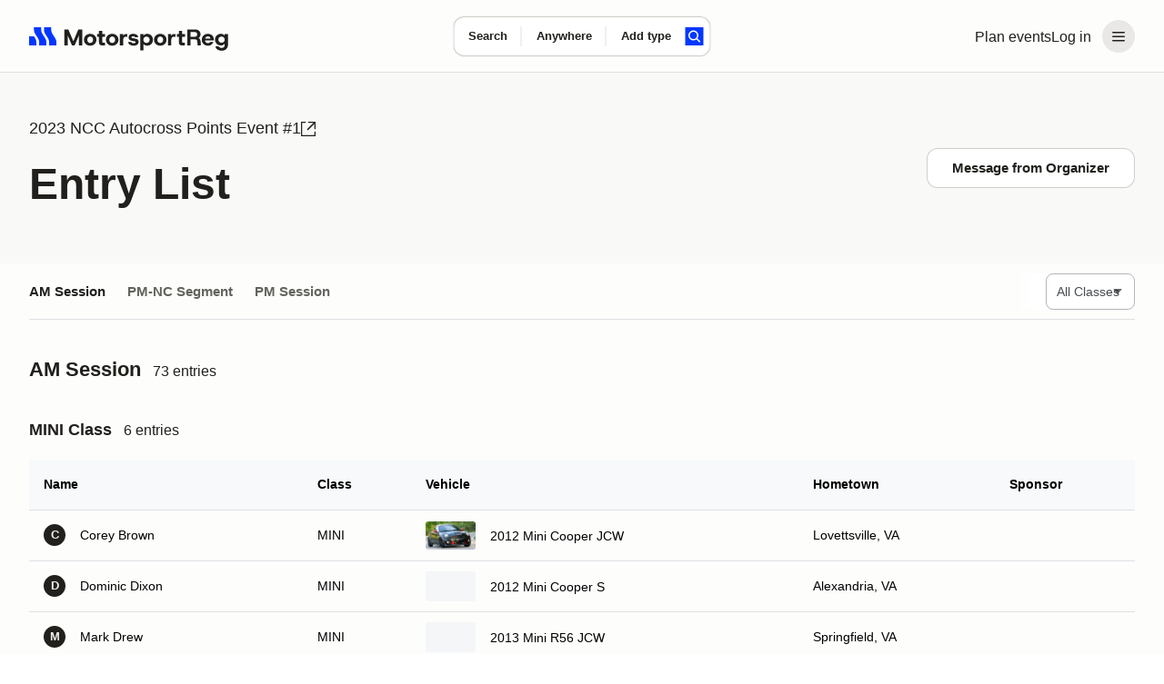

--- FILE ---
content_type: text/html;charset=utf-8
request_url: https://www.motorsportreg.com/index.cfm/event/event.status/uidEvent/FB79D3D1-B715-A13B-2D3762390E5243C8
body_size: 68845
content:
<!DOCTYPE html><html  lang="en"><head><meta charset="utf-8"><meta name="viewport" content="width=device-width, initial-scale=1"><title>2023 NCC Autocross Points Event #1  - Attendees</title><link rel="preconnect" href="https://dl.motorsportreg.com"><link rel="preconnect" href="https://us.i.posthog.com"><link rel="preconnect" href="https://us-assets.i.posthog.com"><script src="https://cdn.termsfeedtag.com/plugins/pc/v1/e99ac2c59183421f9037436c2ee8579e/plugin.js" async></script><style>#__page[data-v-3f244f57]{background-color:var(--msr-color-background-page)}#__page[data-v-3f244f57],#__page main[data-v-3f244f57]{display:flex;flex-direction:column}#__page main[data-v-3f244f57]{flex-grow:1}</style><style>@keyframes msr-fade-in-e6d811ca{0%{opacity:0}to{opacity:1}}@keyframes fk-bounce-e6d811ca{0%{transform:scale(1)}30%{transform:scale(.9)}to{transform:scale(1)}}@keyframes fk-btn-bounce-e6d811ca{0%{transform:scale(1)}30%{transform:scale(.98)}to{transform:scale(1)}}@keyframes fk-checkbox-icon-e6d811ca{0%{height:0;transform:translateZ(0) rotate(45deg);width:0}40%{height:0;transform:translateZ(0) rotate(45deg);width:5px}to{height:9px;transform:translate3d(0,-7.5px,0) rotate(45deg);width:5px}}@keyframes fk-rotate-e6d811ca{to{transform:rotate(1turn)}}@keyframes popover-slide-in-e6d811ca{0%{pointer-events:none;top:-4px}to{pointer-events:auto}}@keyframes msrSkeletonSwipe-e6d811ca{0%{transform:translate(-100%)}to{transform:translate(100%)}}@keyframes msrSkeletonPulse-e6d811ca{0%{background:var(--msr-color-gray-4)}50%{background:var(--msr-color-gray-3)}to{background:var(--msr-color-gray-4)}}@keyframes msr-spinner-e6d811ca{to{transform:rotate(1turn)}}.-isSkeleton[data-v-e6d811ca]{cursor:default;opacity:1;pointer-events:none;-webkit-user-select:none;-moz-user-select:none;user-select:none}.-isSkeleton[data-v-e6d811ca]:hover{background-color:transparent}.msr--header-container[data-v-e6d811ca]{position:relative}.msr--header-waypoint[data-v-e6d811ca]{bottom:-10px;height:1px;left:0;opacity:0;pointer-events:none;position:absolute;width:1px}.msr--header-title[data-v-e6d811ca]{animation:init-search-title-fade-in var(--msr-animation-speed-2) ease-in-out;font-size:clamp(var(--msr-font-size-200),3.7vw,var(--msr-font-size-250));font-weight:var(--msr-font-weight-700);letter-spacing:-.07rem;line-height:3rem;margin:var(--msr-space-400) auto var(--msr-space-800);max-width:962px;pointer-events:none;width:100%}@media(min-width:1024px){.msr--header-title[data-v-e6d811ca]{text-align:center}}</style><style>.msr--header-overlay[data-v-e6d811ca]{background-color:var(--msr-color-scrim);inset:0;position:fixed;z-index:20}.overlay-enter-active[data-v-e6d811ca],.overlay-leave-active[data-v-e6d811ca]{transition:opacity var(--msr-animation-speed-2) ease-in-out var(--msr-animation-speed-1)}.overlay-enter-from[data-v-e6d811ca],.overlay-leave-to[data-v-e6d811ca]{opacity:0}.overlay-enter-to[data-v-e6d811ca],.overlay-leave-from[data-v-e6d811ca]{opacity:1}</style><style>@keyframes msr-fade-in{0%{opacity:0}to{opacity:1}}@keyframes fk-bounce{0%{transform:scale(1)}30%{transform:scale(.9)}to{transform:scale(1)}}@keyframes fk-btn-bounce{0%{transform:scale(1)}30%{transform:scale(.98)}to{transform:scale(1)}}@keyframes fk-checkbox-icon{0%{height:0;transform:translateZ(0) rotate(45deg);width:0}40%{height:0;transform:translateZ(0) rotate(45deg);width:5px}to{height:9px;transform:translate3d(0,-7.5px,0) rotate(45deg);width:5px}}@keyframes fk-rotate{to{transform:rotate(1turn)}}@keyframes popover-slide-in{0%{pointer-events:none;top:-4px}to{pointer-events:auto}}@keyframes msrSkeletonSwipe{0%{transform:translate(-100%)}to{transform:translate(100%)}}@keyframes msrSkeletonPulse{0%{background:var(--msr-color-gray-4)}50%{background:var(--msr-color-gray-3)}to{background:var(--msr-color-gray-4)}}@keyframes msr-spinner{to{transform:rotate(1turn)}}.-isSkeleton{cursor:default;opacity:1;pointer-events:none;-webkit-user-select:none;-moz-user-select:none;user-select:none}.-isSkeleton:hover{background-color:transparent}@keyframes header-search-transition{0%{opacity:0}40%{opacity:0}to{opacity:1}}@keyframes init-search-title-fade-in{0%{opacity:0}to{opacity:1}}body.-show-search-modal{overflow:hidden}.msr--header-search{align-items:center;display:flex;flex-direction:column;justify-content:center;pointer-events:auto}.msr--header:not(.-pinned):not(.-full):not(.-pinned-full) .msr--header-title{display:none}.msr--header:not(.-full):not(.-mobile) .msr--header-search{height:0;left:0;position:absolute;right:0;top:40px}.msr--header.-pinned-full:not(.-full) .msr--header-search,.msr--header.-pinned:not(.-full) .msr--header-search{left:0;position:fixed;right:0;top:0;transform:translateY(40px);z-index:100}.msr--header.-pinned .msr--header-wrapper{left:0;position:fixed;top:0;z-index:100}.msr--header.-scrolling .msr--header-title{opacity:0;position:absolute;top:-9999px}.msr--header.-scrolling .msr--calendarSearchModal-body .msr--header-title{opacity:1;position:relative;top:auto}.msr--header.-scrolling:not(.-mobile):not(.-full):not(.-pinned) .msr--header-search{height:0}.msr--header.-fixed .msr--header-wrapper{height:inherit;position:fixed;top:0;z-index:100}.msr--header.-fixed .msr--header-search{align-items:center;background:var(--msr-color-background-page);display:flex;height:80px;justify-content:center;left:0;position:fixed;right:0;top:0;z-index:100}.msr--header.-fixed:not(.-mobile) .msr--header-wrapper{box-shadow:var(--msr-shadow-overlay-large)}.msr--header.-fixed.-full .msr--header-search{height:220px;justify-content:flex-end;inset:80px 0 0;position:fixed}.msr--header.-fixed.-full .msr--header-search .msr--calendarSearch-form{margin-bottom:var(--msr-space-800)}.msr--header.-full:not(.-fixed),.msr--header.-full:not(.-pinned-full) .msr--header-wrapper{border-bottom:1px solid transparent}.msr--header.-mobile:not(.-full):not(.-pinned) .msr--header-search>.msr--container{display:none}.msr--header.-mobile .msr--header-title{line-height:var(--msr-line-height-500);margin:var(--msr-space-400) 0 var(--msr-space-200)}.msr--header.-mobile.-compact.-pinned .msr--header-search,.msr--header.-mobile.-compact:not(.-pinned) .msr--header-search{height:80px;left:0;pointer-events:none;right:0;top:0;transform:translate(0)}.msr--header.-compact.-pinned .msr--header-search{position:fixed}.msr--header.-compact:not(.-pinned) .msr--header-search{position:absolute}.msr--header .-show-search-modal .-scrolling .msr--header-title{opacity:1;position:relative;top:auto}.msr--header.-pinned-full:not(.-fixed):not(.-mobile){height:var(--msr-desktop-header-height)}.msr--header.-fixed.-pinned-full:not(.-mobile)+.msr--main{padding-top:var(--msr-desktop-header-height)}.msr--header.-fixed:not(.-pinned-full):not(.-mobile)+.msr--main{padding-top:80px}.msr--header.-mobile:not(.-compact),.msr--header.-pinned-full.-mobile:not(.-fixed){height:var(--msr-mobile-header-height)}.-show-search-modal .msr--header.-mobile{height:auto}.msr--header.-pinned-full.-mobile:not(.-fixed):not(.-compact) .msr--header-search,.msr--header.-pinned-full:not(.-mobile):not(.-fixed):not(.-compact) .msr--header-search{padding-top:80px}.msr--header.-has-searched+.msr--main>.msr--mainContent .msr--searchResults{padding-top:12px}</style><style>@keyframes msr-fade-in-87addc12{0%{opacity:0}to{opacity:1}}@keyframes fk-bounce-87addc12{0%{transform:scale(1)}30%{transform:scale(.9)}to{transform:scale(1)}}@keyframes fk-btn-bounce-87addc12{0%{transform:scale(1)}30%{transform:scale(.98)}to{transform:scale(1)}}@keyframes fk-checkbox-icon-87addc12{0%{height:0;transform:translateZ(0) rotate(45deg);width:0}40%{height:0;transform:translateZ(0) rotate(45deg);width:5px}to{height:9px;transform:translate3d(0,-7.5px,0) rotate(45deg);width:5px}}@keyframes fk-rotate-87addc12{to{transform:rotate(1turn)}}@keyframes popover-slide-in-87addc12{0%{pointer-events:none;top:-4px}to{pointer-events:auto}}@keyframes msrSkeletonSwipe-87addc12{0%{transform:translate(-100%)}to{transform:translate(100%)}}@keyframes msrSkeletonPulse-87addc12{0%{background:var(--msr-color-gray-4)}50%{background:var(--msr-color-gray-3)}to{background:var(--msr-color-gray-4)}}@keyframes msr-spinner-87addc12{to{transform:rotate(1turn)}}.-isSkeleton[data-v-87addc12]{cursor:default;opacity:1;pointer-events:none;-webkit-user-select:none;-moz-user-select:none;user-select:none}.-isSkeleton[data-v-87addc12]:hover{background-color:transparent}.msr--header[data-v-87addc12]{flex-shrink:0;width:100%}.msr--header-wrapper[data-v-87addc12]{background-color:var(--msr-color-background-page);border-bottom:var(--msr-separator);height:80px;width:100%}.msr--header-container[data-v-87addc12]{align-items:center;display:flex;flex-direction:row;gap:var(--msr-space-200);height:80px;justify-content:space-between}.msr--header-logo[data-v-87addc12]{height:40px;z-index:1}.msr--header-linksBar[data-v-87addc12],.msr--header-logo[data-v-87addc12]{align-items:center;display:flex;justify-content:center}.msr--header-linksBar[data-v-87addc12]{flex-direction:row;gap:0}.msr--header-link[data-v-87addc12]{display:none}@media(min-width:1024px){.msr--header-link[data-v-87addc12]{display:block}}.msr--header-accountButton[data-v-87addc12]{display:flex}.msr--header-accountButton[disabled=true][data-v-87addc12],.msr--header-accountButton[disabled][data-v-87addc12]{color:var(--msr-color-text-disabled)!important;opacity:1!important;fill:var(--msr-color-icon-disabled)!important;background-color:var(--msr-color-background-disabled)!important;box-shadow:none!important;cursor:default!important}.msr--header-accountButton[disabled=true][data-v-87addc12]:is(.-btn-text .formkit-input),.msr--header-accountButton[disabled][data-v-87addc12]:is(.-btn-text .formkit-input){background-color:transparent!important}.msr--header-accountButton[disabled=true][data-v-87addc12]:is(.-btn-ghost-brand .formkit-input),.msr--header-accountButton[disabled][data-v-87addc12]:is(.-btn-ghost-brand .formkit-input){background-color:transparent!important}.msr--header-accountButton[data-v-87addc12]{-webkit-appearance:none;-moz-appearance:none;appearance:none;border:0 solid transparent;cursor:pointer;outline:none;position:relative;transition:background-color .2s,color .1s,background-position .3s var(--fk-element-transition),box-shadow .2s var(--fk-element-transition);-webkit-user-select:none;-moz-user-select:none;user-select:none}.msr--header-accountButton .-hideVisually[data-v-87addc12]{display:block;height:0;line-height:0;overflow:hidden;visibility:hidden}.msr--header-accountButton .-absolute[data-v-87addc12]{position:absolute}.msr--header-accountButton[data-v-87addc12]{background-color:var(--msr-color-background-tertiary);color:var(--msr-color-text);white-space:nowrap}.msr--header-accountButton[data-v-87addc12]:hover{background-color:var(--msr-color-background-tertiary-hover)}.msr--header-accountButton[data-v-87addc12]:active{background-color:var(--msr-color-background-tertiary-active)}.msr--header-accountButton[data-v-87addc12]:focus-visible{box-shadow:var(--msr-focus)}.msr--header-accountButton[data-v-87addc12]{border-radius:var(--msr-border-radius-600);margin-left:var(--msr-space-300)}@media(min-width:1024px){.msr--header-accountButton.-loggedIn[data-v-87addc12]{padding:var(--msr-space-100)}}.msr--header-accountButton-icon[data-v-87addc12]{align-items:center;display:flex;flex-direction:row;gap:0;height:36px!important;justify-content:center;width:36px!important}.-loggedIn .msr--header-accountButton-icon[data-v-87addc12]{display:none}@media(min-width:1024px){.-loggedIn .msr--header-accountButton-icon[data-v-87addc12],.msr--header-accountButton-icon[data-v-87addc12]{display:flex}}</style><style>@keyframes msr-fade-in-ba89fd7b{0%{opacity:0}to{opacity:1}}@keyframes fk-bounce-ba89fd7b{0%{transform:scale(1)}30%{transform:scale(.9)}to{transform:scale(1)}}@keyframes fk-btn-bounce-ba89fd7b{0%{transform:scale(1)}30%{transform:scale(.98)}to{transform:scale(1)}}@keyframes fk-checkbox-icon-ba89fd7b{0%{height:0;transform:translateZ(0) rotate(45deg);width:0}40%{height:0;transform:translateZ(0) rotate(45deg);width:5px}to{height:9px;transform:translate3d(0,-7.5px,0) rotate(45deg);width:5px}}@keyframes fk-rotate-ba89fd7b{to{transform:rotate(1turn)}}@keyframes popover-slide-in-ba89fd7b{0%{pointer-events:none;top:-4px}to{pointer-events:auto}}@keyframes msrSkeletonSwipe-ba89fd7b{0%{transform:translate(-100%)}to{transform:translate(100%)}}@keyframes msrSkeletonPulse-ba89fd7b{0%{background:var(--msr-color-gray-4)}50%{background:var(--msr-color-gray-3)}to{background:var(--msr-color-gray-4)}}@keyframes msr-spinner-ba89fd7b{to{transform:rotate(1turn)}}.-isSkeleton[data-v-ba89fd7b]{cursor:default;opacity:1;pointer-events:none;-webkit-user-select:none;-moz-user-select:none;user-select:none}.-isSkeleton[data-v-ba89fd7b]:hover{background-color:transparent}.msr--container[data-v-ba89fd7b]{margin:0 auto;padding-left:var(--msr-space-600);padding-right:var(--msr-space-600);transition:padding var(--msr-animation-speed-3) ease;width:100%}@media(min-width:768px){.msr--container[data-v-ba89fd7b]{padding-left:var(--msr-space-800);padding-right:var(--msr-space-800)}}@media(min-width:1024px){.msr--container[data-v-ba89fd7b]{padding-left:var(--msr-space-800);padding-right:var(--msr-space-800)}}.msr--container.-large[data-v-ba89fd7b]{max-width:1600px}.msr--container.-xlarge[data-v-ba89fd7b]{max-width:1728px}</style><style>@keyframes msr-fade-in-b74bab50{0%{opacity:0}to{opacity:1}}@keyframes fk-bounce-b74bab50{0%{transform:scale(1)}30%{transform:scale(.9)}to{transform:scale(1)}}@keyframes fk-btn-bounce-b74bab50{0%{transform:scale(1)}30%{transform:scale(.98)}to{transform:scale(1)}}@keyframes fk-checkbox-icon-b74bab50{0%{height:0;transform:translateZ(0) rotate(45deg);width:0}40%{height:0;transform:translateZ(0) rotate(45deg);width:5px}to{height:9px;transform:translate3d(0,-7.5px,0) rotate(45deg);width:5px}}@keyframes fk-rotate-b74bab50{to{transform:rotate(1turn)}}@keyframes popover-slide-in-b74bab50{0%{pointer-events:none;top:-4px}to{pointer-events:auto}}@keyframes msrSkeletonSwipe-b74bab50{0%{transform:translate(-100%)}to{transform:translate(100%)}}@keyframes msrSkeletonPulse-b74bab50{0%{background:var(--msr-color-gray-4)}50%{background:var(--msr-color-gray-3)}to{background:var(--msr-color-gray-4)}}@keyframes msr-spinner-b74bab50{to{transform:rotate(1turn)}}.-isSkeleton[data-v-b74bab50]{cursor:default;opacity:1;pointer-events:none;-webkit-user-select:none;-moz-user-select:none;user-select:none}.-isSkeleton[data-v-b74bab50]:hover{background-color:transparent}.-adaptive .msr--logoIcon[data-v-b74bab50],.-icon .msr--logoIcon[data-v-b74bab50]{display:flex}.-adaptive .msr--logoText[data-v-b74bab50],.-full .msr--logoIcon[data-v-b74bab50],.-icon .msr--logoText[data-v-b74bab50]{display:none}.-full .msr--logoText[data-v-b74bab50]{display:flex}@media(min-width:1024px){.-adaptive .msr--logoIcon[data-v-b74bab50]{display:none}.-adaptive .msr--logoText[data-v-b74bab50]{display:flex}}</style><style>@keyframes msr-fade-in-44224390{0%{opacity:0}to{opacity:1}}@keyframes fk-bounce-44224390{0%{transform:scale(1)}30%{transform:scale(.9)}to{transform:scale(1)}}@keyframes fk-btn-bounce-44224390{0%{transform:scale(1)}30%{transform:scale(.98)}to{transform:scale(1)}}@keyframes fk-checkbox-icon-44224390{0%{height:0;transform:translateZ(0) rotate(45deg);width:0}40%{height:0;transform:translateZ(0) rotate(45deg);width:5px}to{height:9px;transform:translate3d(0,-7.5px,0) rotate(45deg);width:5px}}@keyframes fk-rotate-44224390{to{transform:rotate(1turn)}}@keyframes popover-slide-in-44224390{0%{pointer-events:none;top:-4px}to{pointer-events:auto}}@keyframes msrSkeletonSwipe-44224390{0%{transform:translate(-100%)}to{transform:translate(100%)}}@keyframes msrSkeletonPulse-44224390{0%{background:var(--msr-color-gray-4)}50%{background:var(--msr-color-gray-3)}to{background:var(--msr-color-gray-4)}}@keyframes msr-spinner-44224390{to{transform:rotate(1turn)}}.-isSkeleton[data-v-44224390]{cursor:default;opacity:1;pointer-events:none;-webkit-user-select:none;-moz-user-select:none;user-select:none}.-isSkeleton[data-v-44224390]:hover{background-color:transparent}.msr--menuHeader[data-v-44224390]{display:none}.msr--menuHeader-container[data-v-44224390]{align-items:center;display:flex;flex:0 1 100%;justify-content:space-between;padding:0 var(--msr-space-600)}@media(max-width:767px){.msr--menuHeader[data-v-44224390]{display:flex}}.msr--menuContent[data-v-44224390]{margin:0;padding:var(--msr-space-200) 0}.msr--menuItem[data-v-44224390]{display:flex;flex-direction:column;gap:var(--msr-space-200);list-style:none;padding:0 var(--msr-space-200)}.msr--menuItemDivider[data-v-44224390]{height:14px;overflow:hidden;position:relative}.msr--menuItemDivider[data-v-44224390]:after{background-color:var(--msr-color-border-subtle);content:"";display:block;height:1px;left:0;position:absolute;top:50%;width:100%}.msr--menuLink[data-v-44224390]{align-items:center;display:flex;flex-shrink:0;gap:var(--msr-space-50);justify-content:center}.msr--menuLink .formkit-prefix-icon[data-v-44224390],.msr--menuLink .formkit-suffix-icon[data-v-44224390]{flex-shrink:0;margin-left:0;margin-right:0}.msr--menuLink[disabled=true][data-v-44224390],.msr--menuLink[disabled][data-v-44224390]{color:var(--msr-color-text-disabled)!important;opacity:1!important;fill:var(--msr-color-icon-disabled)!important;background-color:var(--msr-color-background-disabled)!important;box-shadow:none!important;cursor:default!important}.msr--menuLink[disabled=true][data-v-44224390]:is(.-btn-text .formkit-input),.msr--menuLink[disabled][data-v-44224390]:is(.-btn-text .formkit-input){background-color:transparent!important}.msr--menuLink[disabled=true][data-v-44224390]:is(.-btn-ghost-brand .formkit-input),.msr--menuLink[disabled][data-v-44224390]:is(.-btn-ghost-brand .formkit-input){background-color:transparent!important}.msr--menuLink[data-v-44224390]{-webkit-appearance:none;-moz-appearance:none;appearance:none;border:0 solid transparent;cursor:pointer;outline:none;position:relative;transition:background-color .2s,color .1s,background-position .3s var(--fk-element-transition),box-shadow .2s var(--fk-element-transition);-webkit-user-select:none;-moz-user-select:none;user-select:none}.msr--menuLink .-hideVisually[data-v-44224390]{display:block;height:0;line-height:0;overflow:hidden;visibility:hidden}.msr--menuLink .-absolute[data-v-44224390]{position:absolute}.msr--menuLink[data-v-44224390]{background-color:var(--msr-color-background);box-shadow:var(--msr-shadow-raised);color:var(--msr-color-text)}.msr--menuLink[data-v-44224390]:hover{background-color:var(--msr-color-background-hover)}.msr--menuLink[data-v-44224390]:active{background-color:var(--msr-color-gray-3);box-shadow:0 0 0 1px var(--msr-color-gray-7)}.msr--menuLink[data-v-44224390]:focus-visible{box-shadow:var(--msr-shadow-raised-focus)}.msr--menuLink[data-v-44224390]{border-radius:var(--msr-border-radius-300);font:var(--msr-text-option);gap:var(--msr-space-100);justify-content:flex-start;padding:var(--msr-space-200) var(--msr-space-300);width:100%}.msr--menuLink[data-v-44224390],.msr--menuLink[data-v-44224390]:active{box-shadow:none}.msr--menuLink[data-v-44224390]:focus-visible{box-shadow:var(--msr-focus);z-index:1}.msr--menuLink .msr--icon[data-v-44224390]{margin:0}</style><style>@keyframes msr-fade-in{0%{opacity:0}to{opacity:1}}@keyframes fk-bounce{0%{transform:scale(1)}30%{transform:scale(.9)}to{transform:scale(1)}}@keyframes fk-btn-bounce{0%{transform:scale(1)}30%{transform:scale(.98)}to{transform:scale(1)}}@keyframes fk-checkbox-icon{0%{height:0;transform:translateZ(0) rotate(45deg);width:0}40%{height:0;transform:translateZ(0) rotate(45deg);width:5px}to{height:9px;transform:translate3d(0,-7.5px,0) rotate(45deg);width:5px}}@keyframes fk-rotate{to{transform:rotate(1turn)}}@keyframes popover-slide-in{0%{pointer-events:none;top:-4px}to{pointer-events:auto}}@keyframes msrSkeletonSwipe{0%{transform:translate(-100%)}to{transform:translate(100%)}}@keyframes msrSkeletonPulse{0%{background:var(--msr-color-gray-4)}50%{background:var(--msr-color-gray-3)}to{background:var(--msr-color-gray-4)}}@keyframes msr-spinner{to{transform:rotate(1turn)}}.-isSkeleton{cursor:default;opacity:1;pointer-events:none;-webkit-user-select:none;-moz-user-select:none;user-select:none}.-isSkeleton:hover{background-color:transparent}div.-tooltip{cursor:pointer}div.-tooltip .icon{fill:var(--msr-color-gray-9)}[disabled] div.-tooltip{cursor:not-allowed}.v-popper__arrow-container,.v-popper__arrow-inner{display:none!important}.v-popper__popper--skip-transition{transition:none!important}.v-popper--theme-tooltip.v-popper__popper--shown{animation:popover-slide-in .15s ease-in}.v-popper--theme-tooltip .v-popper__inner{background-color:var(--msr-color-background);border:none;border-radius:var(--msr-border-radius-400);box-shadow:var(--msr-shadow-overlay-small);font-size:var(--msr-font-size-80);font-weight:var(--msr-font-weight-conversational);line-height:var(--msr-line-height-loose);max-width:300px;padding:var(--msr-space-400)}.v-popper--theme-flush .v-popper__popper--shown{animation:popover-slide-in .15s ease-in}.v-popper--theme-flush .v-popper__inner{background-color:var(--msr-color-background);border:none;border-radius:var(--msr-border-radius-400);box-shadow:var(--msr-shadow-overlay-small);font-size:var(--msr-font-size-80);font-weight:var(--msr-font-weight-conversational);line-height:var(--msr-line-height-loose);max-width:300px;overflow:hidden;width:100vw}@media(max-width:767px){.v-popper--theme-menu.v-popper__popper{border-radius:0;left:0;position:fixed!important;top:0;transform:translateZ(0)!important;z-index:1000}.v-popper--theme-menu .v-popper__inner{border-radius:0;border-width:0;box-shadow:none;max-width:100vw;min-height:100vh;min-width:100vw}.v-popper--theme-menu.v-popper__popper{height:100vh;width:100vw}}@media(min-width:768px){.v-popper--theme-menu.v-popper__popper--shown{animation:popover-slide-in .15s ease-in}.v-popper--theme-menu .v-popper__inner{background-color:var(--msr-color-background);border:none;border-radius:var(--msr-border-radius-500);box-shadow:var(--msr-shadow-overlay-small);max-width:240px;width:240px}}.-input-where .v-popper--theme-forms{left:-25px}.v-popper--theme-forms.v-popper__popper--shown{animation:popover-slide-in .15s ease-in}.v-popper--theme-forms .v-popper__inner{background-color:var(--msr-color-background);border:none;border-radius:var(--msr-border-radius-500);box-shadow:var(--msr-shadow-overlay-small);outline:1px solid var(--msr-color-border-primary)}.v-popper--theme-places-basic{width:100%}.v-popper--theme-places-basic.v-popper__popper--shown{animation:popover-slide-in .15s ease-in}.v-popper--theme-places-basic .v-popper__inner{border:none;border-radius:0;box-shadow:none}</style><style>.msr--icon[data-v-870f43bd]{display:flex;margin:auto;max-height:100%;max-width:100%}.msr--icon.-small[data-v-870f43bd]{height:12px;width:12px}.msr--icon.-medium[data-v-870f43bd]{height:20px;width:20px}.msr--icon.-large[data-v-870f43bd]{height:24px;width:24px}.msr--icon.-is-empty[data-v-870f43bd]{-webkit-user-select:none;-moz-user-select:none;user-select:none}</style><style>@keyframes msr-fade-in-25e0ff4f{0%{opacity:0}to{opacity:1}}@keyframes fk-bounce-25e0ff4f{0%{transform:scale(1)}30%{transform:scale(.9)}to{transform:scale(1)}}@keyframes fk-btn-bounce-25e0ff4f{0%{transform:scale(1)}30%{transform:scale(.98)}to{transform:scale(1)}}@keyframes fk-checkbox-icon-25e0ff4f{0%{height:0;transform:translateZ(0) rotate(45deg);width:0}40%{height:0;transform:translateZ(0) rotate(45deg);width:5px}to{height:9px;transform:translate3d(0,-7.5px,0) rotate(45deg);width:5px}}@keyframes fk-rotate-25e0ff4f{to{transform:rotate(1turn)}}@keyframes popover-slide-in-25e0ff4f{0%{pointer-events:none;top:-4px}to{pointer-events:auto}}@keyframes msrSkeletonSwipe-25e0ff4f{0%{transform:translate(-100%)}to{transform:translate(100%)}}@keyframes msrSkeletonPulse-25e0ff4f{0%{background:var(--msr-color-gray-4)}50%{background:var(--msr-color-gray-3)}to{background:var(--msr-color-gray-4)}}@keyframes msr-spinner-25e0ff4f{to{transform:rotate(1turn)}}.-isSkeleton[data-v-25e0ff4f]{cursor:default;opacity:1;pointer-events:none;-webkit-user-select:none;-moz-user-select:none;user-select:none}.-isSkeleton[data-v-25e0ff4f]:hover{background-color:transparent}.msr--calendarSearch-form[data-v-25e0ff4f]{align-items:center;animation:header-search-transition var(--msr-animation-speed-3) ease-in-out;background-color:var(--msr-color-background);border-radius:var(--msr-border-radius-500);box-shadow:var(--msr-shadow-raised);display:flex;flex-direction:row;gap:0;gap:var(--msr-space-200);height:74px;justify-content:center;margin:0 auto;max-width:962px;transition:box-shadow var(--msr-animation-speed-3) ease-out,background-color var(--msr-animation-speed-2) ease-out;width:90%}.msr--calendarSearch-button[data-v-25e0ff4f]{margin-right:var(--msr-space-400)}.msr--calendarSearch-inputs[data-v-25e0ff4f]{align-items:center;display:flex;flex:1;flex-direction:row;gap:0;height:100%;justify-content:flex-start;min-width:0;transition:opacity var(--msr-animation-speed-3) ease-in-out}.-compact .msr--calendarSearch-form[data-v-25e0ff4f]{animation:header-search-transition .3s ease-out;border-radius:var(--msr-border-radius-400);gap:0;height:44px;left:50%;max-width:470px;pointer-events:auto;position:absolute;transform:translate(-50%,-50%);transition:box-shadow var(--msr-animation-speed-2) ease-in,background-color var(--msr-animation-speed-2) ease-in;width:auto}.-compact .msr--calendarSearch-button[data-v-25e0ff4f]{margin-right:var(--msr-space-200)}.-compact .-input-distance.-hidden[data-v-25e0ff4f]{display:none}.-full .-focused .msr--calendarSearch-form[data-v-25e0ff4f]{background-color:var(--msr-color-background-disabled);box-shadow:none}.-full .-focused .msr--calendarSearch-input.-active .msr--calendarSearch-inputWrapper[data-v-25e0ff4f]:after{left:0}.-pinned:not(.-pinned-full):not(.-fixed) .msr--calendarSearch-form[data-v-25e0ff4f],.-scrolling:not(.-fixed) .msr--calendarSearch-form[data-v-25e0ff4f]{animation:header-search-transition .3s ease-out;gap:0;height:44px;left:50%;max-width:470px;pointer-events:auto;position:absolute;top:50%;transform:translate(-50%,-50%);transition:box-shadow var(--msr-animation-speed-2) ease-in,background-color var(--msr-animation-speed-2) ease-in;width:auto}.-pinned:not(.-pinned-full):not(.-fixed) .msr--calendarSearch-form[data-v-25e0ff4f]:hover,.-scrolling:not(.-fixed) .msr--calendarSearch-form[data-v-25e0ff4f]:hover{box-shadow:var(--msr-shadow-raised-hover)}.-pinned:not(.-pinned-full):not(.-fixed) .msr--calendarSearch-inputs[data-v-25e0ff4f],.-scrolling:not(.-fixed) .msr--calendarSearch-inputs[data-v-25e0ff4f]{height:100%;min-width:0;width:100%}.-pinned:not(.-pinned-full):not(.-fixed) .-input-distance.-hidden[data-v-25e0ff4f],.-scrolling:not(.-fixed) .-input-distance.-hidden[data-v-25e0ff4f]{display:none}</style><style>.-input-where .v-popper__wrapper{margin-top:18px}</style><style>@keyframes msr-fade-in-5572e318{0%{opacity:0}to{opacity:1}}@keyframes fk-bounce-5572e318{0%{transform:scale(1)}30%{transform:scale(.9)}to{transform:scale(1)}}@keyframes fk-btn-bounce-5572e318{0%{transform:scale(1)}30%{transform:scale(.98)}to{transform:scale(1)}}@keyframes fk-checkbox-icon-5572e318{0%{height:0;transform:translateZ(0) rotate(45deg);width:0}40%{height:0;transform:translateZ(0) rotate(45deg);width:5px}to{height:9px;transform:translate3d(0,-7.5px,0) rotate(45deg);width:5px}}@keyframes fk-rotate-5572e318{to{transform:rotate(1turn)}}@keyframes popover-slide-in-5572e318{0%{pointer-events:none;top:-4px}to{pointer-events:auto}}@keyframes msrSkeletonSwipe-5572e318{0%{transform:translate(-100%)}to{transform:translate(100%)}}@keyframes msrSkeletonPulse-5572e318{0%{background:var(--msr-color-gray-4)}50%{background:var(--msr-color-gray-3)}to{background:var(--msr-color-gray-4)}}@keyframes msr-spinner-5572e318{to{transform:rotate(1turn)}}.-isSkeleton[data-v-5572e318]{cursor:default;opacity:1;pointer-events:none;-webkit-user-select:none;-moz-user-select:none;user-select:none}.-isSkeleton[data-v-5572e318]:hover{background-color:transparent}.msr--calendarSearch-input[data-v-5572e318]{align-items:normal;display:flex;flex-direction:column;gap:0;height:100%;justify-content:normal;min-width:0;position:relative}.msr--calendarSearch-input[data-v-5572e318]:not(:first-child):after{background-color:var(--msr-color-border-subtle);content:"";display:block;height:50%;left:-1px;position:absolute;top:50%;transform:translateY(-50%);width:1px}.msr--calendarSearch-inputWrapper[data-v-5572e318]{align-items:normal;display:flex;flex:1;flex-direction:column;gap:var(--msr-space-100);justify-content:center;position:relative}.msr--calendarSearch-inputWrapper[data-v-5572e318]:after{border-radius:var(--msr-border-radius-500);content:"";display:block;inset:1px -1px;opacity:0;position:absolute;z-index:0}.msr--calendarSearch-inputWrapper[data-v-5572e318]:hover:after{background-color:transparent}.msr--calendarSearch-inputLabel[data-v-5572e318]{color:var(--msr-color-text);font:var(--msr-text-label);position:relative;z-index:1}.msr--calendarSearch-InputField[data-v-5572e318]{cursor:inherit}.msr--calendarSearch-InputField[data-v-5572e318]:focus{cursor:text}.msr--calendarSearch-InputField[data-v-5572e318]:-webkit-autofill,.msr--calendarSearch-InputField[data-v-5572e318]:-webkit-autofill:active,.msr--calendarSearch-InputField[data-v-5572e318]:-webkit-autofill:focus,.msr--calendarSearch-InputField[data-v-5572e318]:-webkit-autofill:hover{-webkit-background-clip:text;-webkit-text-fill-color:var(--msr-color-text);box-shadow:inset 0 0 var(--msr-space-500) var(--msr-space-500) transparent;-webkit-transition:background-color 5000s ease-in-out 0s;transition:background-color 5000s ease-in-out 0s}.msr--calendarSearch-inputButton[data-v-5572e318]{align-items:center;display:flex;flex-direction:row;gap:var(--msr-space-50);justify-content:normal;min-height:20px;text-align:left;white-space:nowrap}.msr--calendarSearch-inputButton .msr--calendarSearch-inputButton-inner[data-v-5572e318]{overflow:hidden;text-overflow:ellipsis;white-space:nowrap}.msr--calendarSearch-InputField[data-v-5572e318],.msr--calendarSearch-inputButton[data-v-5572e318]{background:transparent;border:none;color:var(--msr-color-text);cursor:inherit;font:var(--msr-text-input);outline:none;padding:0;transition:color var(--msr-animation-speed-1) ease}.msr--calendarSearch-InputField[data-v-5572e318],.msr--calendarSearch-inputButton[data-v-5572e318]{color:var(--msr-color-text-nonessential)}.msr--calendarSearch-InputField[data-v-5572e318]::-moz-placeholder,.msr--calendarSearch-inputButton[data-v-5572e318]::-moz-placeholder{color:var(--msr-color-text-nonessential)}.msr--calendarSearch-InputField[data-v-5572e318]::placeholder,.msr--calendarSearch-inputButton[data-v-5572e318]::placeholder{color:var(--msr-color-text-nonessential)}.msr--calendarSearch-InputField[data-v-5572e318]:focus-within::-moz-placeholder,.msr--calendarSearch-inputButton[data-v-5572e318]:focus-within::-moz-placeholder{color:var(--msr-color-text-focus)}.msr--calendarSearch-InputField[data-v-5572e318]:focus-within::placeholder,.msr--calendarSearch-inputButton[data-v-5572e318]:focus-within::placeholder{color:var(--msr-color-text-focus)}.msr--calendarSearch-inputLabel-inner[data-v-5572e318]{white-space:nowrap}.msr--calendarSearch-closeButton[data-v-5572e318]{opacity:0;pointer-events:none;position:absolute;right:0;top:50%;transform:translate(-8px,-50%);transition:opacity var(--msr-animation-speed-2) ease;visibility:hidden;z-index:1}.msr--calendarSearch-closeButton[data-v-5572e318] .msr--btn[data-family=button] .formkit-input{box-shadow:none!important}.msr--calendarSearch-closeButton[data-v-5572e318] .msr--btn[data-family=button] .formkit-input:focus-visible:after{border-radius:var(--msr-border-radius-200);box-shadow:var(--msr-shadow-raised-focus)}.v-popper-distance-dropdown-content[data-v-5572e318],.v-popper-type-dropdown-content[data-v-5572e318]{width:100vw}.v-popper-distance-dropdown-content[data-v-5572e318]{max-width:305px}.v-popper-type-dropdown-content[data-v-5572e318]{max-width:549px}.v-popper-content[data-v-5572e318]{padding:var(--msr-space-600)}.v-popper-type-footer[data-v-5572e318]{margin-top:calc(var(--msr-space-600)*-1);padding:var(--msr-space-150) var(--msr-space-600) var(--msr-space-300)}.-full .msr--calendarSearch-inputLabel[data-v-5572e318],.-pinned-full:not(.-scrolling) .msr--calendarSearch-inputLabel[data-v-5572e318]{align-items:normal;cursor:pointer;display:flex;flex-direction:column;gap:var(--msr-space-50);justify-content:flex-start;padding:var(--msr-space-400) var(--msr-space-1000) var(--msr-space-400) var(--msr-space-600)}.-full .msr--calendarSearch-input[data-v-5572e318],.-pinned-full:not(.-scrolling) .msr--calendarSearch-input[data-v-5572e318]{min-height:76px}.-full .msr--calendarSearch-input.-active .msr--calendarSearch-inputWrapper[data-v-5572e318],.-pinned-full:not(.-scrolling) .msr--calendarSearch-input.-active .msr--calendarSearch-inputWrapper[data-v-5572e318]{z-index:2}.-full .msr--calendarSearch-input.-active .msr--calendarSearch-inputWrapper[data-v-5572e318]:after,.-pinned-full:not(.-scrolling) .msr--calendarSearch-input.-active .msr--calendarSearch-inputWrapper[data-v-5572e318]:after{animation:msr-fade-in-5572e318 var(--msr-animation-speed-3) ease-out forwards;background-color:var(--msr-color-background);box-shadow:var(--msr-shadow-overlay-small);opacity:0;transition:box-shadow var(--msr-animation-speed-2) ease-out}.-full .msr--calendarSearch-input.-active.-has-input-value .msr--calendarSearch-closeButton[data-v-5572e318],.-pinned-full:not(.-scrolling) .msr--calendarSearch-input.-active.-has-input-value .msr--calendarSearch-closeButton[data-v-5572e318]{opacity:1;pointer-events:auto;visibility:visible}.-full .msr--calendarSearch-input.-active.msr--calendarSearch-input+.msr--calendarSearch-input[data-v-5572e318]:after,.-full .msr--calendarSearch-input.-active.msr--calendarSearch-input[data-v-5572e318]:after,.-pinned-full:not(.-scrolling) .msr--calendarSearch-input.-active.msr--calendarSearch-input+.msr--calendarSearch-input[data-v-5572e318]:after,.-pinned-full:not(.-scrolling) .msr--calendarSearch-input.-active.msr--calendarSearch-input[data-v-5572e318]:after{background-color:transparent}.-full .msr--calendarSearch-input.-active .msr--calendarSearch-inputLabel[data-v-5572e318],.-pinned-full:not(.-scrolling) .msr--calendarSearch-input.-active .msr--calendarSearch-inputLabel[data-v-5572e318]{cursor:default}.-full .-input-search[data-v-5572e318],.-pinned-full:not(.-scrolling) .-input-search[data-v-5572e318]{flex:1 1 auto}.-full .-input-search .msr--calendarSearch-InputField[data-v-5572e318],.-pinned-full:not(.-scrolling) .-input-search .msr--calendarSearch-InputField[data-v-5572e318]{overflow:hidden;text-overflow:ellipsis;white-space:nowrap}.-full .-input-where[data-v-5572e318],.-pinned-full:not(.-scrolling) .-input-where[data-v-5572e318]{width:200px}.-full .-input-where input[data-v-5572e318],.-pinned-full:not(.-scrolling) .-input-where input[data-v-5572e318]{margin-left:-24px;max-width:166px;padding-left:24px;width:100vw}.-full .-input-distance[data-v-5572e318],.-pinned-full:not(.-scrolling) .-input-distance[data-v-5572e318]{width:120px}.-full .-input-distance .msr--calendarSearch-inputButton[data-v-5572e318],.-pinned-full:not(.-scrolling) .-input-distance .msr--calendarSearch-inputButton[data-v-5572e318]{padding:0}.-full .-input-type[data-v-5572e318],.-pinned-full:not(.-scrolling) .-input-type[data-v-5572e318]{width:200px}.-full .-input-type .msr--calendarSearch-inputButton[data-v-5572e318],.-pinned-full:not(.-scrolling) .-input-type .msr--calendarSearch-inputButton[data-v-5572e318]{padding:0}.-full .msr--calendarSearch-input:hover+.msr--calendarSearch-input[data-v-5572e318]:after,.-full .msr--calendarSearch-input[data-v-5572e318]:hover:after,.-pinned-full:not(.-scrolling) .msr--calendarSearch-input:hover+.msr--calendarSearch-input[data-v-5572e318]:after,.-pinned-full:not(.-scrolling) .msr--calendarSearch-input[data-v-5572e318]:hover:after{background-color:transparent}.-full .-has-input-value .msr--calendarSearch-InputField[data-v-5572e318],.-full .-has-input-value .msr--calendarSearch-inputButton[data-v-5572e318],.-pinned-full:not(.-scrolling) .-has-input-value .msr--calendarSearch-InputField[data-v-5572e318],.-pinned-full:not(.-scrolling) .-has-input-value .msr--calendarSearch-inputButton[data-v-5572e318]{color:var(--msr-color-text);font:var(--msr-text-input-accent)}.-full .msr--calendarSearch-input:not(.-active) .msr--calendarSearch-inputWrapper[data-v-5572e318]:active:after,.-full .msr--calendarSearch-input:not(.-active) .msr--calendarSearch-inputWrapper[data-v-5572e318]:hover:after,.-pinned-full:not(.-scrolling) .msr--calendarSearch-input:not(.-active) .msr--calendarSearch-inputWrapper[data-v-5572e318]:active:after,.-pinned-full:not(.-scrolling) .msr--calendarSearch-input:not(.-active) .msr--calendarSearch-inputWrapper[data-v-5572e318]:hover:after{background-color:var(--msr-color-gray-a2);box-shadow:none;opacity:1;transition:background-color var(--msr-animation-speed-2) ease-out}.msr--calendarSearch-inputWrapper .-compact[data-v-5572e318]{cursor:pointer}.-compact.-has-distance-value .-input-where .msr--calendarSearch-inputLabel[data-v-5572e318]{padding-right:var(--msr-space-150)}.-compact.-has-distance-value .-input-distance .msr--calendarSearch-inputLabel[data-v-5572e318]{padding-left:var(--msr-space-150)}.-compact.msr--calendarSearch-inputLabel[data-v-5572e318]{align-items:center;display:flex;flex:0 0 auto;flex-direction:row;gap:0;height:100%;justify-content:"";padding:0 var(--msr-space-400)}.-compact .-input-search[data-v-5572e318]{max-width:150px}.-compact .-input-where[data-v-5572e318]{max-width:100px}.-compact .-input-distance[data-v-5572e318]{flex-shrink:0}.-compact .-has-input-value .msr--calendarSearch-inputLabel-inner[data-v-5572e318]:not(.-input-distance .msr--calendarSearch-inputLabel-inner){overflow:hidden;text-overflow:ellipsis;white-space:nowrap}.-compact .msr--calendarSearch-input.-input-distance[data-v-5572e318]:after{background-color:var(--msr-color-icon-nonessential);border-radius:50%;display:block;height:2px;left:0;transform:translate(-50%);width:2px}</style><style>.preloader{align-items:center;box-sizing:border-box;display:flex;height:34px;justify-content:center;overflow:hidden;position:relative;width:34px;z-index:1}.preloader__content{animation:spin .7s linear infinite;border:2px solid #dee0e2;border-left-color:#090a0b;border-radius:50%;height:32px;transform:translateZ(0);width:32px}.preloader_center{margin-left:auto;margin-right:auto}@keyframes spin{0%{transform:rotate(0)}to{transform:rotate(1turn)}}.hs-support__article h1,.hs-support__article h2,.hs-support__article h3,.hs-support__article h4,.hs-support__article h5,.hs-support__article h6,.hs-support__article p{margin-bottom:20px;padding:0}.hs-support__article h1,.hs-support__article h2,.hs-support__article h3,.hs-support__article h4,.hs-support__article h5,.hs-support__article h6{margin-top:4px}.hs-support__article h2,.hs-support__article h3{color:#090a0b;font-size:17px;font-style:normal;font-weight:500;line-height:1.2}.hs-support__article li,.hs-support__article p{font-size:17px;line-height:1.35}.hs-support__article ol,.hs-support__article ul{margin-bottom:20px;margin-top:0;padding-left:16px}.hs-support__article ol{counter-reset:li;list-style-type:none;margin-top:24px;padding-left:42px}.hs-support__article li{margin-bottom:16px;padding:0;position:relative}.hs-support__article li:last-child{margin-bottom:0}.hs-support__article ol li{min-height:28px}.hs-support__article ol li:before{background:#090a0b;border-radius:50%;color:#fff;content:counter(li);counter-increment:li;font-size:15px;height:28px;left:-42px;line-height:28px;position:absolute;text-align:center;top:-3px;width:28px}.hs-support__article .embed-container{height:0;margin-bottom:28px;margin-top:24px;max-width:100%;overflow:hidden;padding-bottom:56.25%;position:relative}.hs-support__article .embed-container iframe{height:100%;left:0;position:absolute;top:0;width:100%}.hs-support__article p img{display:block;height:auto;margin-bottom:24px;max-width:100%}.hs-support__article p[class*=callout]{border-radius:8px;font-size:16px;margin-bottom:20px;padding:16px}.hs-support__article p[class*=callout] strong{font-weight:400}.hs-support__article .callout-yellow{background-color:#fdfaba}.hs-support__article .callout-blue{background-color:#f4f6f8}</style><style>.hs-support[data-v-3f7f78f5]{position:relative;z-index:100}.hs-support[data-v-3f7f78f5]:after{background:#090a0b33;content:"";display:block;inset:0;position:fixed;z-index:0}.hs-support__wrapper[data-v-3f7f78f5]{background-color:#fff;box-shadow:0 17px 22px #090a0b1a;height:100%;max-width:512px;overflow-x:hidden;overflow-y:scroll;position:fixed;right:0;top:0;transition:transform .3s cubic-bezier(.645,.045,.355,1);width:100%;z-index:9999}.hs-support__container[data-v-3f7f78f5]{padding-bottom:64px}.hs-support__body[data-v-3f7f78f5],.hs-support__eyebrow[data-v-3f7f78f5]{padding-left:24px;padding-right:24px}.hs-support__eyebrow[data-v-3f7f78f5]{align-items:center;background:#000;display:flex;justify-content:space-between;margin-bottom:24px;min-height:60px;position:sticky;top:0;width:100%;z-index:1}.hs-support__eyebrow h6[data-v-3f7f78f5]{color:#fff;padding-bottom:0;padding-top:0}.hs-support__funnel-wrapper[data-v-3f7f78f5]{position:relative}.hs-support__funnel-wrapper .hs-support__step[data-v-3f7f78f5]{margin-bottom:24px}.hs-support__funnel-wrapper .hs-support__step[data-v-3f7f78f5]:last-child{margin-bottom:0}.hs-support__funnel-wrapper[data-v-3f7f78f5]:before{border-right:1px solid #e6e9ed;bottom:0;content:"";height:100%!important;left:0;margin-left:1px;position:absolute;top:0;width:50%;z-index:-1}.hs-support__close-btn[data-v-3f7f78f5]{align-items:center;border:none;color:transparent;display:inline-flex;font-weight:400;font:var(--msr-text-button-label-l);justify-content:center;line-height:var(--msr-line-height-standard);min-height:44px;min-width:80px;padding:0 24px;position:relative;transition:color .4s,background .2s;vertical-align:middle}.hs-support__close-btn .icon_stroke[data-v-3f7f78f5]{fill:none!important}.hs-support__close-btn:hover .icon_stroke[data-v-3f7f78f5]{fill:none}.hs-support__close-btn>.icon+span[data-v-3f7f78f5],.hs-support__close-btn>span+.icon[data-v-3f7f78f5]{margin-left:5px}.hs-support__close-btn[data-v-3f7f78f5]{background-color:transparent;background-position:50%}.hs-support__close-btn .icon[data-v-3f7f78f5]{transition:fill .2s;fill:#c8cacb;flex-shrink:0}.hs-support__close-btn[data-v-3f7f78f5]{border-radius:32px}.hs-support__close-btn[data-v-3f7f78f5]:active,.hs-support__close-btn[data-v-3f7f78f5]:focus,.hs-support__close-btn[data-v-3f7f78f5]:hover{background:transparent;color:transparent;cursor:pointer}.hs-support__close-btn:active .icon[data-v-3f7f78f5],.hs-support__close-btn:focus .icon[data-v-3f7f78f5],.hs-support__close-btn:hover .icon[data-v-3f7f78f5]{transition:fill .4s;fill:#fff}.hs-support__close-btn[data-v-3f7f78f5]:focus{outline:0}.hs-support__close-btn[data-v-3f7f78f5]:active{background-color:transparent;background-size:100%;color:transparent;transition:background 0s}.hs-support__close-btn[data-v-3f7f78f5]:disabled:not(.button_dark),.hs-support__close-btn[disabled][data-v-3f7f78f5]:not(.button_dark){background:#c8cacb;box-shadow:none;color:#fff;cursor:not-allowed}.hs-support__close-btn[data-v-3f7f78f5]:disabled:not(.button_dark) *,.hs-support__close-btn[disabled][data-v-3f7f78f5]:not(.button_dark) *{pointer-events:none}.hs-support__close-btn[data-v-3f7f78f5]{display:inline-block;flex-shrink:0;height:40px;min-width:auto;padding:0;width:24px}.hs-support__close-btn svg[data-v-3f7f78f5]{transform:rotate(0);transition:transform .5s cubic-bezier(.645,.045,.355,1);transition-delay:4ms}.hs-support__questions[data-v-3f7f78f5]{padding-bottom:0}.hs-support__questions svg[data-v-3f7f78f5]{transform:rotate(90deg)}.hs-support__query[data-v-3f7f78f5]{align-items:center;background-color:transparent;background:#fff;border:1px solid #b1b5b9;border-radius:var(--msr-border-radius-400);color:#000;cursor:pointer;display:flex;font:var(--msr-text-option-l);justify-content:flex-start;padding:var(--msr-space-300) var(--msr-space-400);position:relative;text-align:left;transition:border .1s linear,background-color .1s linear;vertical-align:middle;width:100%}.hs-support__query svg[data-v-3f7f78f5]{flex-shrink:0;margin-left:auto;transform:translate(6px) rotate(90deg);transition:all .2s cubic-bezier(.33,.02,.08,.99)}.hs-support__query[data-v-3f7f78f5]:hover{background-color:#000;border-color:#000;color:#fff}.hs-support__query:hover svg[data-v-3f7f78f5]{transform:translate(9px) rotate(90deg);stroke:#fff}.hs-support__selected[data-v-3f7f78f5]{border:none;color:#000;display:inline-flex;font-weight:400;font:var(--msr-text-button-label-l);justify-content:center;line-height:var(--msr-line-height-standard);min-width:80px;padding:0 24px;position:relative;transition:color .4s,background .2s;vertical-align:middle}.hs-support__selected .icon_stroke[data-v-3f7f78f5]{fill:none!important}.hs-support__selected:hover .icon_stroke[data-v-3f7f78f5]{fill:none}.hs-support__selected>.icon+span[data-v-3f7f78f5],.hs-support__selected>span+.icon[data-v-3f7f78f5]{margin-left:5px}.hs-support__selected[data-v-3f7f78f5]{background-color:#f4f6f8;background-position:50%}.hs-support__selected .icon[data-v-3f7f78f5]{transition:fill .2s;fill:#000;margin-left:4px}.hs-support__selected[data-v-3f7f78f5]{border-radius:8px}.hs-support__selected[data-v-3f7f78f5]:active,.hs-support__selected[data-v-3f7f78f5]:focus,.hs-support__selected[data-v-3f7f78f5]:hover{background:#dee0e2;color:#000;cursor:pointer}.hs-support__selected:active .icon[data-v-3f7f78f5],.hs-support__selected:focus .icon[data-v-3f7f78f5],.hs-support__selected:hover .icon[data-v-3f7f78f5]{transition:fill .4s;fill:#000}.hs-support__selected[data-v-3f7f78f5]:focus{outline:0}.hs-support__selected[data-v-3f7f78f5]:active{background-color:#dee0e2;background-size:100%;color:#000;transition:background 0s}.hs-support__selected:active .icon[data-v-3f7f78f5]{fill:#000}.hs-support__selected[data-v-3f7f78f5]:disabled:not(.button_dark),.hs-support__selected[disabled][data-v-3f7f78f5]:not(.button_dark){background:#c8cacb;box-shadow:none;color:#fff;cursor:not-allowed}.hs-support__selected[data-v-3f7f78f5]:disabled:not(.button_dark) *,.hs-support__selected[disabled][data-v-3f7f78f5]:not(.button_dark) *{pointer-events:none}.hs-support__selected[data-v-3f7f78f5]{align-items:center;display:flex;font:var(--msr-text-label-l);max-width:100%;min-height:44px;padding:0 var(--msr-space-400);text-align:left}.hs-support__selected span[data-v-3f7f78f5]{display:inline-block;margin-right:2px;overflow:hidden;text-overflow:ellipsis;white-space:nowrap}.hs-support__selected .icon[data-v-3f7f78f5]{flex-shrink:0;margin-top:-2px}.hs-support__step[data-v-3f7f78f5]{background-color:#fff;border:1px solid #dee0e2;border-radius:var(--msr-border-radius-400);padding:24px;z-index:1}.hs-support__step h1[data-v-3f7f78f5],.hs-support__step h2[data-v-3f7f78f5],.hs-support__step h3[data-v-3f7f78f5],.hs-support__step h4[data-v-3f7f78f5],.hs-support__step h5[data-v-3f7f78f5],.hs-support__step h6[data-v-3f7f78f5],.hs-support__step p[data-v-3f7f78f5]{margin-bottom:16px;padding:0}.hs-support__step p.lead[data-v-3f7f78f5]{margin-bottom:16px}.hs-support__step_muted[data-v-3f7f78f5]{background-color:#f7f9fa;border-color:#f7f9fa}.hs-support__step.mb_0[data-v-3f7f78f5]{padding-bottom:0}.hs-support__step[data-v-3f7f78f5]:not(.hs-support__step_muted):hover{border-color:var(--msr-color-border-subtle);box-shadow:0 5px 15px #090a0b1a;transition:box-shadow .2s cubic-bezier(.645,.045,.355,1)}.hs-support_message[data-v-3f7f78f5]{display:flex;flex-direction:column;margin-bottom:24px;margin-top:32px}.hs-support_message__figure[data-v-3f7f78f5]{margin-bottom:20px;max-height:88px;max-width:88px;position:relative;width:auto}.hs-support_message__figure img[data-v-3f7f78f5]{display:block;height:auto;max-width:100%}.hs-support_message__avatar[data-v-3f7f78f5]{background-image:url([data-uri]);background-size:88px auto;border-radius:50%;height:88px;margin-bottom:20px;width:88px}.hs-support_message__body[data-v-3f7f78f5]{margin-bottom:16px}.hs-support_message__title[data-v-3f7f78f5]{margin-bottom:8px;padding:0}.hs-support_message__content[data-v-3f7f78f5]{color:#484c51;font-size:var(--msr-font-size-100);font-weight:var(--msr-font-weight-conversational);line-height:var(--msr-line-height-standard);margin-bottom:16px;padding:0}.hs-support_message__actions[data-v-3f7f78f5]{margin:16px 0}.hs-support_message-alert[data-v-3f7f78f5]{align-items:center;background-color:#f4f6f8;border-radius:8px;color:#000;display:flex;margin-bottom:16px;min-height:64px;padding:8px 16px;position:relative;width:100%}.hs-support_message-alert p[data-v-3f7f78f5]{font-size:var(--msr-font-size-90);font-weight:var(--msr-font-weight-conversational);line-height:var(--msr-line-height-loose);padding:8px 0}.hs-support_message_centered[data-v-3f7f78f5]{align-items:center;text-align:center}.hs-support__button-group[data-v-3f7f78f5]{align-items:center;display:flex;flex-wrap:nowrap;flex-wrap:wrap;margin-left:-4px;margin-right:-4px;padding:4px 0;width:auto}.hs-support__button-group__item[data-v-3f7f78f5]{flex:0 1 auto;flex:1 1 auto;min-height:0;min-width:0;padding-left:4px;padding-right:4px;width:100%;width:auto}.hs-support__button-group__item[data-v-3f7f78f5]:last-child{padding-right:0}.hs-support__button_outline[data-v-3f7f78f5]{align-items:center;border:none;color:#000;display:inline-flex;font-weight:400;font:var(--msr-text-button-label-l);justify-content:center;line-height:var(--msr-line-height-standard);min-height:44px;min-width:80px;padding:0 24px;position:relative;transition:color .4s,background .2s;vertical-align:middle}.hs-support__button_outline .icon_stroke[data-v-3f7f78f5]{fill:none!important}.hs-support__button_outline:hover .icon_stroke[data-v-3f7f78f5]{fill:none}.hs-support__button_outline>.icon+span[data-v-3f7f78f5],.hs-support__button_outline>span+.icon[data-v-3f7f78f5]{margin-left:5px}.hs-support__button_outline[data-v-3f7f78f5]{background-color:#fff;background-position:50%;border:1px solid #dee0e2;border-radius:8px;padding:11px 24px;transition:border .2s,color .4s,background-color .4s}.hs-support__button_outline[data-v-3f7f78f5]:active,.hs-support__button_outline[data-v-3f7f78f5]:focus,.hs-support__button_outline[data-v-3f7f78f5]:hover{background:#fff;border-color:#000;color:#000;cursor:pointer}.hs-support__button_outline[data-v-3f7f78f5]:focus{outline:0}.hs-support__button_outline[data-v-3f7f78f5]:active{background-color:#fff;background-size:100%;color:#000;transition:background 0s}.hs-support__button_outline[data-v-3f7f78f5]:disabled:not(.button_dark),.hs-support__button_outline[disabled][data-v-3f7f78f5]:not(.button_dark){background:#c8cacb;box-shadow:none;color:#fff;cursor:not-allowed}.hs-support__button_outline[data-v-3f7f78f5]:disabled:not(.button_dark) *,.hs-support__button_outline[disabled][data-v-3f7f78f5]:not(.button_dark) *{pointer-events:none}.hs-support__button_outline[data-v-3f7f78f5]:disabled:not(.button_dark):hover,.hs-support__button_outline[disabled][data-v-3f7f78f5]:not(.button_dark):hover{border:1px solid #dee0e2}.hs-support__button_outline[data-v-3f7f78f5]{border-width:1px;font-size:var(--msr-font-size-80);font-weight:var(--msr-font-weight-elevated);line-height:var(--msr-line-height-loose);min-height:56px;padding:0 16px;width:100%}</style><style>.wysiwyg_html table td,.wysiwyg_html table td p,.wysiwyg_html table th,.wysiwyg_html table th p{font-size:15px!important}</style><style>.main[data-v-c0624cbf]{padding-bottom:80px}.class-totals[data-v-c0624cbf]{padding-bottom:16px;padding-top:8px}.class-totals__container[data-v-c0624cbf]{align-items:center;display:flex;flex-wrap:wrap}.class-totals__title[data-v-c0624cbf]{color:var(--msr-color-text)}.class-totals__item[data-v-c0624cbf],.class-totals__title[data-v-c0624cbf]{font-size:var(--msr-font-size-80);line-height:var(--msr-line-height-standard);margin-right:10px}.class-totals__item[data-v-c0624cbf]{align-items:center;background-color:var(--msr-color-background-secondary);border-radius:var(--msr-border-radius-200);color:var(--msr-color-text-subtle);cursor:default;display:flex;margin-bottom:6px;margin-top:6px;min-height:23px;padding:2px 8px 3px;position:relative;transition:color .2s cubic-bezier(.645,.045,.355,1);white-space:nowrap}.class-totals__item[data-v-c0624cbf]:last-child{margin-left:0}</style><style>@font-face{font-family:Inter;src:local("Inter Regular Italic"),local("Inter Italic"),url(https://marketplace-cdn.motorsportreg.com/_fonts/1ZTlEDqU4DtwDJiND8f6qaugUpa0RIDvQl-v7iM6l54-4kZc4IwOXqryLeYzsaTvEKd54SPfeeGKPyDAZei18kw.woff) format(woff);font-display:swap;font-weight:400;font-style:italic}@font-face{font-family:"Inter Fallback: BlinkMacSystemFont";src:local("BlinkMacSystemFont");size-adjust:114.6542%;ascent-override:84.4932%;descent-override:21.0381%;line-gap-override:0%}@font-face{font-family:"Inter Fallback: Segoe UI";src:local("Segoe UI");size-adjust:107.7093%;ascent-override:89.9412%;descent-override:22.3946%;line-gap-override:0%}@font-face{font-family:"Inter Fallback: Helvetica Neue";src:local("Helvetica Neue");size-adjust:106.1198%;ascent-override:91.2883%;descent-override:22.7301%;line-gap-override:0%}@font-face{font-family:"Inter Fallback: Arial";src:local("Arial");size-adjust:107.1194%;ascent-override:90.4365%;descent-override:22.518%;line-gap-override:0%}@font-face{font-family:"Inter Fallback: Noto Sans";src:local("Noto Sans");size-adjust:100.7466%;ascent-override:96.1571%;descent-override:23.9423%;line-gap-override:0%}@font-face{font-family:Inter;src:local("Inter Medium Italic"),url(https://marketplace-cdn.motorsportreg.com/_fonts/1ZTlEDqU4DtwDJiND8f6qaugUpa0RIDvQl-v7iM6l54-95xU6TxNKBk9BlTCnCXSPdOT6_wTWI5ElydsjdmPSnU.woff) format(woff);font-display:swap;font-weight:500;font-style:italic}@font-face{font-family:Inter;src:local("Inter SemiBold Italic"),url(https://marketplace-cdn.motorsportreg.com/_fonts/1ZTlEDqU4DtwDJiND8f6qaugUpa0RIDvQl-v7iM6l54-r3lJlSMiVuC84W6n8Dn1sHABtGx6Db34Oi_ViOFfm5c.woff) format(woff);font-display:swap;font-weight:600;font-style:italic}@font-face{font-family:Inter;src:local("Inter Bold Italic"),url(https://marketplace-cdn.motorsportreg.com/_fonts/1ZTlEDqU4DtwDJiND8f6qaugUpa0RIDvQl-v7iM6l54-qGxUO574Xoa2FaIMnapeY8IHMsgG5kkPG1Zpkm11GyM.woff) format(woff);font-display:swap;font-weight:700;font-style:italic}@font-face{font-family:Inter;src:local("Inter Regular"),local("Inter"),url(https://marketplace-cdn.motorsportreg.com/_fonts/1ZTlEDqU4DtwDJiND8f6qaugUpa0RIDvQl-v7iM6l54-RvZUU2X45U7WIDI083h9MozPZMSPdvOCkgsORsWvPOw.woff) format(woff);font-display:swap;font-weight:400;font-style:normal}@font-face{font-family:Inter;src:local("Inter Medium"),url(https://marketplace-cdn.motorsportreg.com/_fonts/1ZTlEDqU4DtwDJiND8f6qaugUpa0RIDvQl-v7iM6l54-nLq_HMAmNe2gpAE1XdFZGjhZQSqHqGVFpXfVWZwq6po.woff) format(woff);font-display:swap;font-weight:500;font-style:normal}@font-face{font-family:Inter;src:local("Inter SemiBold"),url(https://marketplace-cdn.motorsportreg.com/_fonts/1ZTlEDqU4DtwDJiND8f6qaugUpa0RIDvQl-v7iM6l54-Xm4_FXczHI3lFXIOP0_6c3KUSxdYYchdqMgpvIrX39I.woff) format(woff);font-display:swap;font-weight:600;font-style:normal}@font-face{font-family:Inter;src:local("Inter Bold"),url(https://marketplace-cdn.motorsportreg.com/_fonts/1ZTlEDqU4DtwDJiND8f6qaugUpa0RIDvQl-v7iM6l54-_9ZFq_1MEu2U8U7grtD7YMgvO0dPbqjpniegoQ7pnKc.woff) format(woff);font-display:swap;font-weight:700;font-style:normal}@font-face{font-family:Inter;src:local("Inter Variable Italic"),url(https://marketplace-cdn.motorsportreg.com/_fonts/CFNPQVcnBImzX0EtDNVhm6rxBn1xmGUJ07BRlOI64c-AuN8M25eo79PWJa2sA8bcOzJYOX3pV7Xznm4ZDHm7L4.woff2) format(woff2);font-display:swap;unicode-range:U+0460-052F,U+1C80-1C8A,U+20B4,U+2DE0-2DFF,U+A640-A69F,U+FE2E-FE2F;font-weight:400 700;font-style:italic}@font-face{font-family:Inter;src:local("Inter Variable Italic"),url(https://marketplace-cdn.motorsportreg.com/_fonts/5M2MKUFWnEpuT8NeCYosby4H1wQsStpPWE7MBNFFD6Q-6gJALEDS7yNhRMCqenJPe8GZSicXSdryDX23b39FgW8.woff2) format(woff2);font-display:swap;unicode-range:U+0301,U+0400-045F,U+0490-0491,U+04B0-04B1,U+2116;font-weight:400 700;font-style:italic}@font-face{font-family:Inter;src:local("Inter Variable Italic"),url(https://marketplace-cdn.motorsportreg.com/_fonts/AIcocMSXl6nLNQXbUptJf69FjdmzotJy-Fioo4iy220-SB6HQ5Gm3Vcgx3qj0cg_Wze4ux2YBnw264Bp9JBOtqc.woff2) format(woff2);font-display:swap;unicode-range:U+1F00-1FFF;font-weight:400 700;font-style:italic}@font-face{font-family:Inter;src:local("Inter Variable Italic"),url(https://marketplace-cdn.motorsportreg.com/_fonts/gKY12I0xR6XlZGrxmgE6Ajg7dolnFcwq2-CgW16emfc-X7w6QUwy0G27X1sBOv3U2zKeLNfjYiwTzwCsHp_sD_I.woff2) format(woff2);font-display:swap;unicode-range:U+0370-0377,U+037A-037F,U+0384-038A,U+038C,U+038E-03A1,U+03A3-03FF;font-weight:400 700;font-style:italic}@font-face{font-family:Inter;src:local("Inter Variable Italic"),url(https://marketplace-cdn.motorsportreg.com/_fonts/178SDQEgKlkYIwN3m_zkIjcMBXox4CVikxxdM0ZM8vo-jb38HpZEzI0_yhPLZ-Yy9g2MdhSlJbWEEPtE4J-7mA4.woff2) format(woff2);font-display:swap;unicode-range:U+0102-0103,U+0110-0111,U+0128-0129,U+0168-0169,U+01A0-01A1,U+01AF-01B0,U+0300-0301,U+0303-0304,U+0308-0309,U+0323,U+0329,U+1EA0-1EF9,U+20AB;font-weight:400 700;font-style:italic}@font-face{font-family:Inter;src:local("Inter Variable Italic"),url(https://marketplace-cdn.motorsportreg.com/_fonts/IbbswF-_Vv86nKnoVzycaklhFj9_jJEnyisnqN6LmPo-m6Ab3Re0t4DnCyR1DwEHCEvwfevkTcA65xJQ4ZPG4co.woff2) format(woff2);font-display:swap;unicode-range:U+0100-02BA,U+02BD-02C5,U+02C7-02CC,U+02CE-02D7,U+02DD-02FF,U+0304,U+0308,U+0329,U+1D00-1DBF,U+1E00-1E9F,U+1EF2-1EFF,U+2020,U+20A0-20AB,U+20AD-20C0,U+2113,U+2C60-2C7F,U+A720-A7FF;font-weight:400 700;font-style:italic}@font-face{font-family:Inter;src:local("Inter Variable Italic"),url(https://marketplace-cdn.motorsportreg.com/_fonts/KCD5gdyGvwD04J2YZVfG5P-c82WM-ESA68SM8qCokq0-VU4O6gA3mknWHXkXUMY7aShByLKqEZOCYay7MuxAVuU.woff2) format(woff2);font-display:swap;unicode-range:U+0000-00FF,U+0131,U+0152-0153,U+02BB-02BC,U+02C6,U+02DA,U+02DC,U+0304,U+0308,U+0329,U+2000-206F,U+20AC,U+2122,U+2191,U+2193,U+2212,U+2215,U+FEFF,U+FFFD;font-weight:400 700;font-style:italic}@font-face{font-family:Inter;src:local("Inter Variable"),url(https://marketplace-cdn.motorsportreg.com/_fonts/zp_5eX_kcCb1NC9W_nqDxOyw80DU-fOCfH6vtlxk4Z8-noxSJKtVKEVnythGOQu3KozvszjDOTsJmBloptS0j1U.woff2) format(woff2);font-display:swap;unicode-range:U+0460-052F,U+1C80-1C8A,U+20B4,U+2DE0-2DFF,U+A640-A69F,U+FE2E-FE2F;font-weight:400 700;font-style:normal}@font-face{font-family:Inter;src:local("Inter Variable"),url(https://marketplace-cdn.motorsportreg.com/_fonts/UzhR3nAaijOxr33OombACPQO7z-6yxLefOdxL2qrdkM-a0beAYA6HgY0fQ5vpHiCL_P_ChfPRJkoN6xel0ZbT_M.woff2) format(woff2);font-display:swap;unicode-range:U+0301,U+0400-045F,U+0490-0491,U+04B0-04B1,U+2116;font-weight:400 700;font-style:normal}@font-face{font-family:Inter;src:local("Inter Variable"),url(https://marketplace-cdn.motorsportreg.com/_fonts/ffbDlYcgTaEOnso-ipkZyoviU7H_qu1vdDKLzdRMiGk-z0cz_vXe9FMQpUr1XPibpV3rF_SBN35ESvr3xAG3hgg.woff2) format(woff2);font-display:swap;unicode-range:U+1F00-1FFF;font-weight:400 700;font-style:normal}@font-face{font-family:Inter;src:local("Inter Variable"),url(https://marketplace-cdn.motorsportreg.com/_fonts/ERDypvkxXdChOV_B5u1ryQXmRbXDEMV5qjyhhW3xYeU-k61Y5mwieeHUzISWavQeKX6iyBBLnhRtxyom_DNxZzo.woff2) format(woff2);font-display:swap;unicode-range:U+0370-0377,U+037A-037F,U+0384-038A,U+038C,U+038E-03A1,U+03A3-03FF;font-weight:400 700;font-style:normal}@font-face{font-family:Inter;src:local("Inter Variable"),url(https://marketplace-cdn.motorsportreg.com/_fonts/ez4lVSyRqqCUuKH6dN6OoXAdOd1Tig7Lx0sxWNqSyss-FAPjTJvN2otlgkrcoQlc70SE03hjkWoDwAr5QrM_lH4.woff2) format(woff2);font-display:swap;unicode-range:U+0102-0103,U+0110-0111,U+0128-0129,U+0168-0169,U+01A0-01A1,U+01AF-01B0,U+0300-0301,U+0303-0304,U+0308-0309,U+0323,U+0329,U+1EA0-1EF9,U+20AB;font-weight:400 700;font-style:normal}@font-face{font-family:Inter;src:local("Inter Variable"),url(https://marketplace-cdn.motorsportreg.com/_fonts/zkQRrBN3g9v_dVJWVkYryI2HWN4gfl77yu_FVFWNDYY-dCKEZ5lgZTVD30ATELD5lKDbBeBCP_ph7B4YtZQnSns.woff2) format(woff2);font-display:swap;unicode-range:U+0100-02BA,U+02BD-02C5,U+02C7-02CC,U+02CE-02D7,U+02DD-02FF,U+0304,U+0308,U+0329,U+1D00-1DBF,U+1E00-1E9F,U+1EF2-1EFF,U+2020,U+20A0-20AB,U+20AD-20C0,U+2113,U+2C60-2C7F,U+A720-A7FF;font-weight:400 700;font-style:normal}@font-face{font-family:Inter;src:local("Inter Variable"),url(https://marketplace-cdn.motorsportreg.com/_fonts/HgJel4iAS5mDVqJaDUYKmxaMJg4zKHTGmyD1FQkOsTM-2hVuuQIZ4GSGMgNv6dvlqz7cfD6lr7xLohUph7OCgFg.woff2) format(woff2);font-display:swap;unicode-range:U+0000-00FF,U+0131,U+0152-0153,U+02BB-02BC,U+02C6,U+02DA,U+02DC,U+0304,U+0308,U+0329,U+2000-206F,U+20AC,U+2122,U+2191,U+2193,U+2212,U+2215,U+FEFF,U+FFFD;font-weight:400 700;font-style:normal}.wysiwyg_html[data-v-686f75d6]{font-family:Inter,"Inter Fallback: BlinkMacSystemFont","Inter Fallback: Segoe UI","Inter Fallback: Helvetica Neue","Inter Fallback: Arial","Inter Fallback: Noto Sans",Helvetica Neue,Helvetica,Arial,sans-serif!important}.wysiwyg_html h1[data-v-686f75d6],.wysiwyg_html h2[data-v-686f75d6],.wysiwyg_html h3[data-v-686f75d6],.wysiwyg_html h4[data-v-686f75d6],.wysiwyg_html h5[data-v-686f75d6]{font-size:var(--msr-font-size-125);font-weight:var(--msr-font-weight-500)!important;line-height:1.1;padding:16px 0!important}.wysiwyg_html[data-v-686f75d6],.wysiwyg_html li[data-v-686f75d6],.wysiwyg_html p[data-v-686f75d6]{color:#090a0b;font-size:var(--msr-font-size-112)!important;line-height:var(--msr-line-height-airy)!important}.wysiwyg_html p[data-v-686f75d6]{margin-left:0!important;padding:10px 0!important;word-wrap:break-word}.wysiwyg_html ol[data-v-686f75d6],.wysiwyg_html ul[data-v-686f75d6]{padding-left:24px}.wysiwyg_html a[data-v-686f75d6]{color:#007bb3!important;text-decoration:underline}.wysiwyg_html a[data-v-686f75d6]:hover{color:#0089c7!important}.wysiwyg_html img[data-v-686f75d6]{height:auto!important;max-width:100%!important}.wysiwyg_html table[data-v-686f75d6]{border:0!important;display:block;font-weight:400!important;margin:0 0 24px!important;overflow-x:auto;padding:16px 0!important;width:100%!important}.wysiwyg_html table td[data-v-686f75d6],.wysiwyg_html table th[data-v-686f75d6]{border-bottom:1px solid #dee0e2;padding:8px!important;vertical-align:top;width:auto!important}.wysiwyg_html table td[data-v-686f75d6]:first-child,.wysiwyg_html table th[data-v-686f75d6]:first-child{padding-left:8px;padding-right:8px}.wysiwyg_html table td p[data-v-686f75d6],.wysiwyg_html table th p[data-v-686f75d6]{padding:0!important}.wysiwyg_html table td[data-v-686f75d6],.wysiwyg_html table td p[data-v-686f75d6],.wysiwyg_html table th[data-v-686f75d6],.wysiwyg_html table th p[data-v-686f75d6]{font-size:var(--msr-font-size-100)!important;line-height:var(--msr-line-height-loose)!important;text-align:left!important;white-space:nowrap!important}.wysiwyg_html bold[data-v-686f75d6],.wysiwyg_html strong[data-v-686f75d6]{font-weight:var(--msr-font-weight-expressive)}.wysiwyg_html-compact[data-v-686f75d6],.wysiwyg_html-compact h1[data-v-686f75d6],.wysiwyg_html-compact h2[data-v-686f75d6],.wysiwyg_html-compact h3[data-v-686f75d6],.wysiwyg_html-compact h4[data-v-686f75d6],.wysiwyg_html-compact h5[data-v-686f75d6],.wysiwyg_html-compact li[data-v-686f75d6],.wysiwyg_html-compact p[data-v-686f75d6]{color:var(--msr-color-gray-12)!important;font-family:var(--msr-font-family)!important}.wysiwyg_html-compact h1[data-v-686f75d6],.wysiwyg_html-compact h2[data-v-686f75d6],.wysiwyg_html-compact h3[data-v-686f75d6],.wysiwyg_html-compact h4[data-v-686f75d6],.wysiwyg_html-compact h5[data-v-686f75d6]{font-size:var(--msr-font-size-112)!important;font-weight:var(--msr-font-weight-elevated)!important;line-height:var(--msr-line-height-standard)!important;padding:var(--msr-font-size-100) 0!important}.wysiwyg_html-compact[data-v-686f75d6],.wysiwyg_html-compact li[data-v-686f75d6],.wysiwyg_html-compact p[data-v-686f75d6]{font-size:var(--msr-font-size-90)!important;font-weight:var(--msr-font-weight-conversational)!important;line-height:150%!important}.wysiwyg_html-compact p[data-v-686f75d6]{margin-left:0!important;padding:8px 0!important;word-wrap:break-word}.wysiwyg_html-compact a[data-v-686f75d6]{color:var(--msr-color-gray-12)!important;text-decoration:underline}.wysiwyg_html-compact a[data-v-686f75d6]:hover{color:var(--msr-color-gray-7)!important}.wysiwyg_html-compact table td[data-v-686f75d6],.wysiwyg_html-compact table td p[data-v-686f75d6],.wysiwyg_html-compact table th[data-v-686f75d6],.wysiwyg_html-compact table th p[data-v-686f75d6]{font-family:var(--msr-font-family)!important;font-size:var(--msr-font-size-90)!important}.wysiwyg_html-compact bold[data-v-686f75d6],.wysiwyg_html-compact strong[data-v-686f75d6]{font-weight:var(--msr-font-weight-expressive)}</style><style>.msr--footerCopyright[data-v-47132930]{background-color:var(--msr-color-background-page);border-top:var(--msr-separator)}.msr--footerCopyright-container[data-v-47132930]{align-items:center;display:flex;flex-grow:1;justify-content:space-between;padding-bottom:var(--msr-space-200);padding-top:var(--msr-space-200)}.msr--footerCopyright-copy[data-v-47132930],.msr--footerCopyright-linksWrap[data-v-47132930]{color:var(--msr-color-text-nonessential);font-size:var(--msr-font-size-75);line-height:var(--msr-line-height-300)}.msr--footerCopyright-linksWrap ul[data-v-47132930]{align-items:center;display:flex;flex-wrap:wrap;justify-content:flex-start;list-style:none;margin:0;padding:0}.msr--footerCopyright-linksWrap li[data-v-47132930]{line-height:var(--msr-line-height-300);padding:0}.msr--footerCopyright-linksWrap li[data-v-47132930]:first-child{flex-shrink:0}.msr--footerCopyright-linksWrap li[data-v-47132930]:last-child{padding-right:0}.msr--footerCopyright-linksWrap a[data-v-47132930]{color:var(--msr-color-text-nonessential);cursor:pointer;display:flex;font-size:var(--msr-font-size-75);line-height:var(--msr-line-height-300);padding:var(--msr-space-200);vertical-align:middle}.msr--footerCopyright-linksWrap a[data-v-47132930]:hover{color:#090a0b}.msr--footerCopyright-copy[data-v-47132930]{align-self:flex-start;line-height:var(--msr-line-height-300);margin-left:var(--msr-space-800);padding:var(--msr-space-200) 0;white-space:nowrap}@media(min-width:768px){.msr--footerCopyright-copy[data-v-47132930]{margin-bottom:0}}.msr--footerCopyright-links-wrap a[data-v-47132930]{padding:var(--msr-space-100) 0}</style><style>.msr--toasts[data-v-ebaa0877]{align-items:stretch;bottom:0;display:flex;flex-direction:column-reverse;left:50%;position:fixed;transform:translate(-50%);z-index:9999}.msr--toasts[data-v-ebaa0877]>*{max-width:100vw;padding:0 var(--msr-space-600) var(--msr-space-400);width:392px;will-change:opacity,transform}@media screen and (max-width:380px){.msr--toasts[data-v-ebaa0877]>*{padding-bottom:var(--msr-space-200);padding-left:var(--msr-space-200);padding-right:var(--msr-space-200)}}.toast-stack-move[data-v-ebaa0877]{transition:transform .25s ease}</style><style>.section[data-v-21105193]{padding-bottom:16px;padding-top:16px}@media(max-width:767px){.section[data-v-21105193]{padding-bottom:16px;padding-top:16px}}.section__aside[data-v-21105193]{margin-left:13px}@media(max-width:767px){.section__aside[data-v-21105193]{padding-top:12px}}.section__head[data-v-21105193]{padding-bottom:16px;padding-top:16px}@media(min-width:768px){.section__head[data-v-21105193]{padding-bottom:32px}}@media(min-width:1280px){.section__head[data-v-21105193]{padding-bottom:32px}}.section__head_inline[data-v-21105193],.section__head_justify[data-v-21105193],.section__head_stack[data-v-21105193]{display:flex;min-width:100%}.section__head_inline .section__title[data-v-21105193],.section__head_justify .section__title[data-v-21105193],.section__head_stack .section__title[data-v-21105193]{padding:0}.section__head_stack[data-v-21105193]{align-items:center;justify-content:flex-start}.section__head_inline[data-v-21105193]{align-items:baseline;justify-content:flex-start}.section__head_inline .section__aside[data-v-21105193]{flex-shrink:0;padding-top:0}.section__head_justify[data-v-21105193]{align-items:center;justify-content:space-between}.section__head_justify .section__aside[data-v-21105193]{flex-shrink:0;padding-top:0}@media(max-width:1280px){.section__head.section__head_stack .section__title[data-v-21105193]{background-color:#00d3a1;line-height:1.2;padding-bottom:0}}.section_s[data-v-21105193]{padding-bottom:16px;padding-top:16px}@media(min-width:1000px){.section_s[data-v-21105193]{padding-bottom:20px;padding-top:20px}.section_m[data-v-21105193]{padding-bottom:32px;padding-top:32px}}@media(min-width:768px){.section_l[data-v-21105193]{padding-bottom:32px;padding-top:32px}}@media(min-width:1000px){.section_l[data-v-21105193]{padding-bottom:64px;padding-top:64px}}.section_xl[data-v-21105193]{padding-bottom:24px;padding-top:24px}@media(min-width:480px){.section_xl[data-v-21105193]{padding-bottom:32px;padding-top:32px}}@media(min-width:768px){.section_xl[data-v-21105193]{padding-bottom:64px;padding-top:64px}}@media(min-width:1000px){.section_xl[data-v-21105193]{padding-bottom:80px;padding-top:80px}}@media(min-width:480px){.section_xxl[data-v-21105193]{padding-bottom:32px;padding-top:32px}}@media(min-width:768px){.section_xxl[data-v-21105193]{padding-bottom:80px;padding-top:80px}}@media(min-width:1000px){.section_xxl[data-v-21105193]{padding-bottom:96px;padding-top:96px}}.section_t0[data-v-21105193]{padding-top:0}.section_0[data-v-21105193],.section_b0[data-v-21105193]{padding-bottom:0}.section_0[data-v-21105193]{padding-top:0}.section_push[data-v-21105193]{padding-bottom:80px}.section-vh_large[data-v-21105193]{min-height:50vh}.section__title-light[data-v-21105193]{color:#8e949a}.section__title_xl[data-v-21105193]{color:var(--msr-color-text);font-size:var(--msr-font-size-175);font-weight:var(--msr-font-weight-thunderous);line-height:var(--msr-line-height-loose)}@media screen and (min-width:480px){.section__title_xl[data-v-21105193]{font-size:var(--msr-font-size-225);line-height:var(--msr-line-height-loose)}}@media screen and (min-width:768px){.section__title_xl[data-v-21105193]{font-size:var(--msr-font-size-300);line-height:var(--msr-line-height-loose)}}.section__title_l[data-v-21105193]{color:var(--msr-color-text);font-size:var(--msr-font-size-150);font-weight:var(--msr-font-weight-thunderous);line-height:var(--msr-line-height-loose)}@media screen and (min-width:768px){.section__title_l[data-v-21105193]{font-size:var(--msr-font-size-175);line-height:var(--msr-line-height-loose)}}.section__title_m[data-v-21105193]{color:var(--msr-color-text);font-size:var(--msr-font-size-125);font-weight:var(--msr-font-weight-thunderous);line-height:var(--msr-line-height-loose)}@media screen and (min-width:768px){.section__title_m[data-v-21105193]{font-size:var(--msr-font-size-140);line-height:var(--msr-line-height-loose)}}.section__title_s[data-v-21105193]{font-size:var(--msr-font-size-112);font-weight:var(--msr-font-weight-thunderous)}.section__description[data-v-21105193],.section__title_s[data-v-21105193]{color:var(--msr-color-text);line-height:var(--msr-line-height-loose)}.section__description[data-v-21105193]{font-size:var(--msr-font-size-125)}@media screen and (min-width:1000px){.section__description[data-v-21105193]{font-size:var(--msr-font-size-140);line-height:var(--msr-line-height-loose)}}.section__title+.section__description[data-v-21105193]{padding-top:16px}.section__description_m[data-v-21105193]{color:var(--msr-color-text);font-size:var(--msr-font-size-112);line-height:var(--msr-line-height-airy)}.section__title+.section__description_m[data-v-21105193]{padding-top:12px}.section__description_s[data-v-21105193]{color:var(--msr-color-text);color:#484c51;font-size:var(--msr-font-size-100);line-height:var(--msr-line-height-airy)}.section__title+.section__description_s[data-v-21105193]{padding-top:10px}.section_faded[data-v-21105193]{opacity:.5;pointer-events:none}.section-hero[data-v-21105193]{display:flex;padding-bottom:16px;padding-top:16px;position:relative;transition:padding .4s;width:100%}@media(min-width:768px){.section-hero[data-v-21105193]{min-height:208px;padding-bottom:24px;padding-top:24px}}.section-hero[data-v-21105193]:after{background-size:200% 100%;content:"";inset:0;position:absolute;transition:all .2s cubic-bezier(.645,.045,.355,1)}.section-hero[data-v-21105193]:after,.section-hero_dark[data-v-21105193]{background-color:var(--msr-color-background-secondary)}.section-hero__container[data-v-21105193]{position:relative;width:100%;z-index:1}@media(min-width:768px){.section-hero__container[data-v-21105193]{align-items:center;display:flex;flex-direction:row;justify-content:space-between}}.section-hero__aside[data-v-21105193],.section-hero__body[data-v-21105193]{padding-bottom:8px;padding-top:8px}@media(min-width:768px){.section-hero__aside[data-v-21105193],.section-hero__body[data-v-21105193]{padding-bottom:16px;padding-top:16px}}.section-hero__aside[data-v-21105193]{display:flex}.section-hero__subtitle[data-v-21105193],.section-hero_dark .section-hero__title[data-v-21105193]{color:var(--msr-color-text)}.section-hero__subtitle[data-v-21105193]{font-size:var(--msr-font-size-112);line-height:var(--msr-line-height-airy);padding:8px 0 0}.section-hero__subtitle span+span[data-v-21105193]{margin-left:8px}.section-hero__subtitle a[data-v-21105193]{align-items:center;color:var(--msr-color-text);display:flex;gap:12px;stroke:var(--msr-color-text);transition:color .2s ease-in-out,stroke .2s ease-in-out}.section-hero__subtitle a[data-v-21105193]:hover{color:var(--msr-color-text-subtle);stroke:var(--msr-color-text-subtle)}.section-hero__meta[data-v-21105193]{color:var(--msr-color-text-subtle);font-size:var(--msr-font-size-100);line-height:var(--msr-line-height-standard);padding:8px 0}.section-hero[data-v-21105193]:hover:after{background-position:100% 0}</style><style>.link_basic{color:#000;font-size:var(--msr-font-size-85);font-weight:var(--msr-font-weight-elevated);-webkit-text-decoration:underline #000;text-decoration:underline #000;transition:-webkit-text-decoration .15s cubic-bezier(.645,.045,.355,1);transition:text-decoration .15s cubic-bezier(.645,.045,.355,1);transition:text-decoration .15s cubic-bezier(.645,.045,.355,1),-webkit-text-decoration .15s cubic-bezier(.645,.045,.355,1)}.link_basic:active,.link_basic:focus,.link_basic:hover{color:#000;text-decoration-color:transparent}</style><style>.text_1[data-v-d1339448],.text_1 a[data-v-d1339448],.text_2[data-v-d1339448],.text_2 a[data-v-d1339448],.text_3[data-v-d1339448],.text_3 a[data-v-d1339448],.text_4[data-v-d1339448],.text_4 a[data-v-d1339448],.text_5[data-v-d1339448],.text_5 a[data-v-d1339448],.text_6[data-v-d1339448],.text_6 a[data-v-d1339448],.text_7[data-v-d1339448],.text_7 a[data-v-d1339448]{color:var(--msr-color-text)}.text_1 a[data-v-d1339448],.text_2 a[data-v-d1339448],.text_3 a[data-v-d1339448],.text_4 a[data-v-d1339448],.text_5 a[data-v-d1339448],.text_6 a[data-v-d1339448],.text_7 a[data-v-d1339448]{text-decoration:underline;transition:color .1s cubic-bezier(.645,.045,.355,1)}.text_1 a[data-v-d1339448]:hover,.text_2 a[data-v-d1339448]:hover,.text_3 a[data-v-d1339448]:hover,.text_4 a[data-v-d1339448]:hover,.text_5 a[data-v-d1339448]:hover,.text_6 a[data-v-d1339448]:hover,.text_7 a[data-v-d1339448]:hover{color:var(--msr-color-text)}.text-heading_1[data-v-d1339448],.text-heading_2[data-v-d1339448],.text-heading_3[data-v-d1339448],.text-heading_4[data-v-d1339448],.text-heading_5[data-v-d1339448]{padding-bottom:8px;padding-top:8px}@media(min-width:768px){.text-heading_1[data-v-d1339448],.text-heading_2[data-v-d1339448],.text-heading_3[data-v-d1339448],.text-heading_4[data-v-d1339448],.text-heading_5[data-v-d1339448]{padding-bottom:16px;padding-top:16px}}.text-heading_6[data-v-d1339448],.text-heading_7[data-v-d1339448]{padding-bottom:8px;padding-top:8px}.text-heading_1[data-v-d1339448],h1[data-v-d1339448]{color:var(--msr-color-text);font-size:var(--msr-font-size-175);font-weight:var(--msr-font-weight-thunderous);line-height:var(--msr-line-height-loose)}@media screen and (min-width:480px){.text-heading_1[data-v-d1339448],h1[data-v-d1339448]{font-size:var(--msr-font-size-225);line-height:var(--msr-line-height-loose)}}@media screen and (min-width:768px){.text-heading_1[data-v-d1339448],h1[data-v-d1339448]{font-size:var(--msr-font-size-300);line-height:var(--msr-line-height-loose)}}.text-heading_2[data-v-d1339448],h2[data-v-d1339448]{color:var(--msr-color-text);font-size:var(--msr-font-size-150);font-weight:var(--msr-font-weight-thunderous);line-height:var(--msr-line-height-loose)}@media screen and (min-width:768px){.text-heading_2[data-v-d1339448],h2[data-v-d1339448]{font-size:var(--msr-font-size-175);line-height:var(--msr-line-height-loose)}}.text-heading_3[data-v-d1339448],h3[data-v-d1339448]{color:var(--msr-color-text);font-size:var(--msr-font-size-125);font-weight:var(--msr-font-weight-thunderous);line-height:var(--msr-line-height-loose)}@media screen and (min-width:768px){.text-heading_3[data-v-d1339448],h3[data-v-d1339448]{font-size:var(--msr-font-size-140);line-height:var(--msr-line-height-loose)}}.text-heading_4[data-v-d1339448],h4[data-v-d1339448]{font-size:var(--msr-font-size-112)}.text-heading_4[data-v-d1339448],.text-heading_5[data-v-d1339448],h4[data-v-d1339448],h5[data-v-d1339448]{color:var(--msr-color-text);font-weight:var(--msr-font-weight-thunderous);line-height:var(--msr-line-height-loose)}.text-heading_5[data-v-d1339448],h5[data-v-d1339448]{font-size:var(--msr-font-size-100)}.text-heading_6[data-v-d1339448],h6[data-v-d1339448]{font-size:var(--msr-font-size-90);font-weight:var(--msr-font-weight-thunderous)}.text-heading_6[data-v-d1339448],.text-heading_7[data-v-d1339448],h6[data-v-d1339448]{color:var(--msr-color-text);line-height:var(--msr-line-height-loose)}.text-heading_7[data-v-d1339448]{font-size:var(--msr-font-size-85);font-weight:var(--msr-font-weight-expressive)}.text-display_0[data-v-d1339448],.text-display_1[data-v-d1339448],.text-display_2[data-v-d1339448],.text-display_3[data-v-d1339448],.text-display_4[data-v-d1339448],.text-display_5[data-v-d1339448]{padding-bottom:8px;padding-top:8px}@media(min-width:768px){.text-display_0[data-v-d1339448],.text-display_1[data-v-d1339448],.text-display_2[data-v-d1339448],.text-display_3[data-v-d1339448],.text-display_4[data-v-d1339448],.text-display_5[data-v-d1339448]{padding-bottom:16px;padding-top:16px}}.text-display_0[data-v-d1339448]{font-size:var(--msr-font-size-250);font-weight:var(--msr-font-weight-expressive);line-height:var(--msr-line-height-loose)}@media screen and (min-width:480px){.text-display_0[data-v-d1339448]{font-size:var(--msr-font-size-300);line-height:var(--msr-line-height-loose)}}@media screen and (min-width:768px){.text-display_0[data-v-d1339448]{font-size:var(--msr-font-size-350);line-height:var(--msr-line-height-loose)}}.text-display_1[data-v-d1339448]{font-size:var(--msr-font-size-225);font-weight:var(--msr-font-weight-expressive);line-height:var(--msr-line-height-loose)}@media screen and (min-width:768px){.text-display_1[data-v-d1339448]{font-size:var(--msr-font-size-250);line-height:var(--msr-line-height-loose)}}.text-display_2[data-v-d1339448]{font-size:var(--msr-font-size-200);font-weight:var(--msr-font-weight-expressive);line-height:var(--msr-line-height-loose)}@media screen and (min-width:768px){.text-display_2[data-v-d1339448]{font-size:var(--msr-font-size-225);line-height:var(--msr-line-height-loose)}}.text-display_3[data-v-d1339448]{font-size:var(--msr-font-size-175);font-weight:var(--msr-font-weight-expressive);line-height:var(--msr-line-height-loose)}@media screen and (min-width:768px){.text-display_3[data-v-d1339448]{font-size:var(--msr-font-size-200);line-height:var(--msr-line-height-loose)}}.text-display_4[data-v-d1339448]{font-size:var(--msr-font-size-140);font-weight:var(--msr-font-weight-expressive);line-height:var(--msr-line-height-loose)}@media screen and (min-width:768px){.text-display_4[data-v-d1339448]{font-size:var(--msr-font-size-150);line-height:var(--msr-line-height-loose)}}.text-display_5[data-v-d1339448]{font-size:var(--msr-font-size-125);font-weight:var(--msr-font-weight-expressive);line-height:var(--msr-line-height-loose)}.text-lead_3[data-v-d1339448]{color:var(--msr-color-text);font-size:var(--msr-font-size-100);line-height:var(--msr-line-height-airy)}.text_1[data-v-d1339448]{font-size:var(--msr-font-size-112);padding:16px 0}.text_1[data-v-d1339448],.text_2[data-v-d1339448]{font-weight:var(--msr-font-weight-conversational);line-height:var(--msr-line-height-airy)}.text_2[data-v-d1339448]{font-size:var(--msr-font-size-100);padding:8px 0}.text_3[data-v-d1339448]{font-size:var(--msr-font-size-100)}.text_3[data-v-d1339448],.text_4[data-v-d1339448]{font-weight:var(--msr-font-weight-conversational);line-height:var(--msr-line-height-airy);padding:8px 0}.text_4[data-v-d1339448]{font-size:var(--msr-font-size-90)}.text_5[data-v-d1339448]{font-size:var(--msr-font-size-85)}.text_5[data-v-d1339448],.text_6[data-v-d1339448]{font-weight:var(--msr-font-weight-conversational);line-height:var(--msr-line-height-airy);padding:8px 0}.text_6[data-v-d1339448]{font-size:var(--msr-font-size-80)}.text_7[data-v-d1339448]{font-size:var(--msr-font-size-75);font-weight:var(--msr-font-weight-conversational);line-height:var(--msr-line-height-airy);padding:8px 0}.text-w_m[data-v-d1339448]{font-weight:var(--msr-font-weight-elevated)}.text-w_sb[data-v-d1339448]{font-weight:var(--msr-font-weight-expressive)}.text-c_bright[data-v-d1339448],.text-c_bright a[data-v-d1339448]{color:#fff}.text-c_bright a[data-v-d1339448]:hover{color:#000}.text-c_mute[data-v-d1339448],.text-c_mute a[data-v-d1339448]{color:#6f757c}.text-c_matt[data-v-d1339448],.text-c_matt a[data-v-d1339448],.text-c_mute a[data-v-d1339448]:hover{color:#484c51}.text-c_matt a[data-v-d1339448]:hover{color:#000}</style><style>.button[data-v-8fd9d97b]{display:inline-block}.button[data-v-8fd9d97b]:hover{cursor:pointer}.button[data-v-8fd9d97b]:disabled,.button[disabled][data-v-8fd9d97b]{cursor:default}.button svg[data-v-8fd9d97b]{opacity:1;transition:opacity .4s}.button [class^=button_]+[class^=button_][data-v-8fd9d97b]{margin-left:32px}.button_primary[data-v-8fd9d97b]{align-items:center;border:none;color:#fff;display:inline-flex;font-weight:400;font:var(--msr-text-button-label-l);justify-content:center;line-height:var(--msr-line-height-standard);min-height:44px;min-width:80px;padding:0 24px;position:relative;transition:color .4s,background .2s;vertical-align:middle}.button_primary .icon_stroke[data-v-8fd9d97b]{fill:none!important}.button_primary:hover .icon_stroke[data-v-8fd9d97b]{fill:none}.button_primary>.icon+span[data-v-8fd9d97b],.button_primary>span+.icon[data-v-8fd9d97b]{margin-left:5px}.button_primary[data-v-8fd9d97b]{border-radius:var(--msr-border-radius-400)}.button_primary[data-v-8fd9d97b]:active,.button_primary[data-v-8fd9d97b]:focus,.button_primary[data-v-8fd9d97b]:hover{color:#fff;cursor:pointer}.button_primary[data-v-8fd9d97b]:focus{outline:0}.button_primary[data-v-8fd9d97b]:active{background-color:transparent;background-size:100%;color:#fff;transition:background 0s}.button_primary[data-v-8fd9d97b]:disabled:not(.button_dark),.button_primary[disabled][data-v-8fd9d97b]:not(.button_dark){background:#c8cacb;box-shadow:none;color:#fff;cursor:not-allowed}.button_primary[data-v-8fd9d97b]:disabled:not(.button_dark) *,.button_primary[disabled][data-v-8fd9d97b]:not(.button_dark) *{pointer-events:none}.button_primary[data-v-8fd9d97b]{background-color:#007bb3;background-image:linear-gradient(75deg,#007bb3,#0096c7cc 50%);background-size:200% 100%;box-shadow:0 1px 6px #6e96aa4d;min-width:140px;text-align:center}.button_primary[data-v-8fd9d97b],.button_primary[data-v-8fd9d97b]:hover{transition:all .2s cubic-bezier(.645,.045,.355,1)}.button_primary[data-v-8fd9d97b]:hover{background-position:100% 0}.button_primary[data-v-8fd9d97b]:active{top:1px}.button_primary .icon[data-v-8fd9d97b],.button_primary:hover .icon[data-v-8fd9d97b]{fill:#fff}.button_primary .icon_stroke[data-v-8fd9d97b]{stroke:#007bb3}.button_primary:hover .icon_stroke[data-v-8fd9d97b]{stroke:#0089c7}.button_primary[disabled][data-v-8fd9d97b]{background:#c8cacb;box-shadow:none;color:#fff;cursor:not-allowed}.button_primary[disabled][data-v-8fd9d97b] *{pointer-events:none}.button_secondary[data-v-8fd9d97b]{align-items:center;border:none;color:var(--msr-color-text);display:inline-flex;font-weight:400;font:var(--msr-text-button-label-l);justify-content:center;line-height:var(--msr-line-height-standard);min-height:44px;min-width:80px;padding:0 24px;position:relative;transition:color .4s,background .2s;vertical-align:middle}.button_secondary .icon_stroke[data-v-8fd9d97b]{fill:none!important}.button_secondary:hover .icon_stroke[data-v-8fd9d97b]{fill:none}.button_secondary>.icon+span[data-v-8fd9d97b],.button_secondary>span+.icon[data-v-8fd9d97b]{margin-left:5px}.button_secondary[data-v-8fd9d97b]{background-color:transparent;background-position:50%}.button_secondary .icon[data-v-8fd9d97b]{transition:fill .2s;fill:var(--msr-color-text);flex-shrink:0}.button_secondary[data-v-8fd9d97b]:active,.button_secondary[data-v-8fd9d97b]:focus,.button_secondary[data-v-8fd9d97b]:hover{background:transparent;color:var(--msr-color-text);cursor:pointer}.button_secondary:active .icon[data-v-8fd9d97b],.button_secondary:focus .icon[data-v-8fd9d97b],.button_secondary:hover .icon[data-v-8fd9d97b]{transition:fill .4s;fill:var(--msr-color-text)}.button_secondary[data-v-8fd9d97b]:focus{outline:0}.button_secondary[data-v-8fd9d97b]:active{background-color:transparent;background-size:100%;color:var(--msr-color-text);transition:background 0s}.button_secondary:active .icon[data-v-8fd9d97b]{fill:var(--msr-color-text)}.button_secondary[data-v-8fd9d97b]:disabled:not(.button_dark),.button_secondary[disabled][data-v-8fd9d97b]:not(.button_dark){background:#c8cacb;box-shadow:none;color:#fff;cursor:not-allowed}.button_secondary[data-v-8fd9d97b]:disabled:not(.button_dark) *,.button_secondary[disabled][data-v-8fd9d97b]:not(.button_dark) *{pointer-events:none}.button_secondary[data-v-8fd9d97b]{min-width:auto;padding:0;text-align:left}.button_secondary .icon[data-v-8fd9d97b]{transition:fill .4s}.button_secondary .icon_stroke[data-v-8fd9d97b],.button_secondary:hover .icon_stroke[data-v-8fd9d97b]{stroke:var(--msr-color-text)}.button_secondary-icon .icon[data-v-8fd9d97b]{transform:translate(0);transition:all .25s}.button_secondary-icon:hover .icon[data-v-8fd9d97b]{transform:translate(4px)}.button_secondary-bright[data-v-8fd9d97b]{color:var(--msr-color-text-contrast)}.button_secondary-bright .icon[data-v-8fd9d97b],.button_secondary-bright:hover .icon[data-v-8fd9d97b]{fill:var(--msr-color-text-contrast)}.button_secondary-bright[data-v-8fd9d97b]:hover{color:var(--msr-color-text-contrast)}.button_dark[data-v-8fd9d97b]{align-items:center;border:none;color:#fff;display:inline-flex;font-weight:400;justify-content:center;line-height:var(--msr-line-height-standard);min-height:44px;min-width:80px;padding:0 24px;position:relative;transition:color .4s,background .2s;vertical-align:middle}.button_dark .icon_stroke[data-v-8fd9d97b]{fill:none!important}.button_dark:hover .icon_stroke[data-v-8fd9d97b]{fill:none}.button_dark>.icon+span[data-v-8fd9d97b],.button_dark>span+.icon[data-v-8fd9d97b]{margin-left:5px}.button_dark[data-v-8fd9d97b]{border-radius:var(--msr-border-radius-400)}.button_dark[data-v-8fd9d97b]:active,.button_dark[data-v-8fd9d97b]:focus,.button_dark[data-v-8fd9d97b]:hover{color:#fff;cursor:pointer}.button_dark[data-v-8fd9d97b]:focus{outline:0}.button_dark[data-v-8fd9d97b]:active{background-color:transparent;background-size:100%;color:#fff;transition:background 0s}.button_dark[data-v-8fd9d97b]:disabled:not(.button_dark),.button_dark[disabled][data-v-8fd9d97b]:not(.button_dark){background:#c8cacb;box-shadow:none;color:#fff;cursor:not-allowed}.button_dark[data-v-8fd9d97b]:disabled:not(.button_dark) *,.button_dark[disabled][data-v-8fd9d97b]:not(.button_dark) *{pointer-events:none}.button_dark[data-v-8fd9d97b]{background-color:#000;background-position:0 100%;background-size:200% 100%;font:var(--msr-text-button-label-l);transition-delay:8ms;transition:all .3s ease}.button_dark[data-v-8fd9d97b]:active,.button_dark[data-v-8fd9d97b]:focus,.button_dark[data-v-8fd9d97b]:hover{background-image:linear-gradient(90deg,#000,#282c30);background-position:100% 100%;transition:background-position .1s cubic-bezier(.645,.045,.355,1);transition-delay:8ms}.button_bright[data-v-8fd9d97b]{align-items:center;border:none;color:var(--msr-color-text);display:inline-flex;font-weight:400;justify-content:center;line-height:var(--msr-line-height-standard);min-height:44px;min-width:80px;padding:0 24px;position:relative;transition:color .4s,background .2s;vertical-align:middle}.button_bright .icon_stroke[data-v-8fd9d97b]{fill:none!important}.button_bright:hover .icon_stroke[data-v-8fd9d97b]{fill:none}.button_bright>.icon+span[data-v-8fd9d97b],.button_bright>span+.icon[data-v-8fd9d97b]{margin-left:5px}.button_bright[data-v-8fd9d97b]{background-color:var(--msr-color-text-contrast);background-position:50%;border-radius:var(--msr-border-radius-400)}.button_bright[data-v-8fd9d97b]:active,.button_bright[data-v-8fd9d97b]:focus,.button_bright[data-v-8fd9d97b]:hover{background:var(--msr-color-background-active);color:var(--msr-color-text);cursor:pointer}.button_bright[data-v-8fd9d97b]:focus{outline:0}.button_bright[data-v-8fd9d97b]:active{background-color:var(--msr-color-background-active);background-size:100%;color:var(--msr-color-text);transition:background 0s}.button_bright[data-v-8fd9d97b]:disabled:not(.button_dark),.button_bright[disabled][data-v-8fd9d97b]:not(.button_dark){background:#c8cacb;box-shadow:none;color:#fff;cursor:not-allowed}.button_bright[data-v-8fd9d97b]:disabled:not(.button_dark) *,.button_bright[disabled][data-v-8fd9d97b]:not(.button_dark) *{pointer-events:none}.button_bright[data-v-8fd9d97b]{font:var(--msr-text-button-label-l)}.button_bright[data-v-8fd9d97b]:active,.button_bright[data-v-8fd9d97b]:focus,.button_bright[data-v-8fd9d97b]:hover{transition:background-color .1s cubic-bezier(.645,.045,.355,1);transition-delay:8ms}.button_outline[data-v-8fd9d97b]{align-items:center;border:none;color:#007bb3;display:inline-flex;font-weight:400;font:var(--msr-text-button-label-l);justify-content:center;line-height:var(--msr-line-height-standard);min-height:44px;min-width:80px;padding:0 24px;position:relative;text-align:center;transition:color .4s,background .2s;vertical-align:middle}.button_outline .icon_stroke[data-v-8fd9d97b]{fill:none!important}.button_outline:hover .icon_stroke[data-v-8fd9d97b]{fill:none}.button_outline>.icon+span[data-v-8fd9d97b],.button_outline>span+.icon[data-v-8fd9d97b]{margin-left:5px}.button_outline[data-v-8fd9d97b]{background-color:transparent;background-position:50%;border:1px solid #007bb3;border-radius:var(--msr-border-radius-400);padding:11px 24px;transition:border .2s,color .4s,background-color .4s}.button_outline[data-v-8fd9d97b]:active,.button_outline[data-v-8fd9d97b]:focus,.button_outline[data-v-8fd9d97b]:hover{background:#007bb3;border-color:transparent;color:#fff;cursor:pointer}.button_outline[data-v-8fd9d97b]:focus{outline:0}.button_outline[data-v-8fd9d97b]:active{background-color:#007bb3;background-size:100%;color:#fff;transition:background 0s}.button_outline[data-v-8fd9d97b]:disabled:not(.button_dark),.button_outline[disabled][data-v-8fd9d97b]:not(.button_dark){background:#c8cacb;box-shadow:none;color:#fff;cursor:not-allowed}.button_outline[data-v-8fd9d97b]:disabled:not(.button_dark) *,.button_outline[disabled][data-v-8fd9d97b]:not(.button_dark) *{pointer-events:none}.button_outline[data-v-8fd9d97b]:disabled:not(.button_dark):hover,.button_outline[disabled][data-v-8fd9d97b]:not(.button_dark):hover{border:1px solid #007bb3}.button_outline-bright[data-v-8fd9d97b]{align-items:center;border:none;color:#fff;display:inline-flex;font-weight:400;font:var(--msr-text-button-label-l);justify-content:center;line-height:var(--msr-line-height-standard);min-height:44px;min-width:80px;padding:0 24px;position:relative;text-align:center;transition:color .4s,background .2s;vertical-align:middle}.button_outline-bright .icon_stroke[data-v-8fd9d97b]{fill:none!important}.button_outline-bright:hover .icon_stroke[data-v-8fd9d97b]{fill:none}.button_outline-bright>.icon+span[data-v-8fd9d97b],.button_outline-bright>span+.icon[data-v-8fd9d97b]{margin-left:5px}.button_outline-bright[data-v-8fd9d97b]{background-color:transparent;background-position:50%;border:1px solid #fff;border-radius:var(--msr-border-radius-400);padding:11px 24px;transition:border .2s,color .4s,background-color .4s}.button_outline-bright[data-v-8fd9d97b]:active,.button_outline-bright[data-v-8fd9d97b]:focus,.button_outline-bright[data-v-8fd9d97b]:hover{background:#fff;border-color:transparent;color:#000;cursor:pointer}.button_outline-bright[data-v-8fd9d97b]:focus{outline:0}.button_outline-bright[data-v-8fd9d97b]:active{background-color:#fff;background-size:100%;color:#000;transition:background 0s}.button_outline-bright[data-v-8fd9d97b]:disabled:not(.button_dark),.button_outline-bright[disabled][data-v-8fd9d97b]:not(.button_dark){background:#c8cacb;box-shadow:none;color:#fff;cursor:not-allowed}.button_outline-bright[data-v-8fd9d97b]:disabled:not(.button_dark) *,.button_outline-bright[disabled][data-v-8fd9d97b]:not(.button_dark) *{pointer-events:none}.button_outline-bright[data-v-8fd9d97b]:disabled:not(.button_dark):hover,.button_outline-bright[disabled][data-v-8fd9d97b]:not(.button_dark):hover{border:1px solid #fff}.button_outline-mute[data-v-8fd9d97b]{align-items:center;border:none;color:var(--msr-color-text);display:inline-flex;font-weight:400;justify-content:center;line-height:var(--msr-line-height-standard);min-height:44px;min-width:80px;padding:0 24px;position:relative;transition:color .4s,background .2s;vertical-align:middle}.button_outline-mute .icon_stroke[data-v-8fd9d97b]{fill:none!important}.button_outline-mute:hover .icon_stroke[data-v-8fd9d97b]{fill:none}.button_outline-mute>.icon+span[data-v-8fd9d97b],.button_outline-mute>span+.icon[data-v-8fd9d97b]{margin-left:5px}.button_outline-mute[data-v-8fd9d97b]{background-color:var(--msr-color-background);background-position:50%;border-radius:var(--msr-border-radius-400)}.button_outline-mute[data-v-8fd9d97b]:active,.button_outline-mute[data-v-8fd9d97b]:focus,.button_outline-mute[data-v-8fd9d97b]:hover{background:var(--msr-color-background-hover);color:var(--msr-color-text);cursor:pointer}.button_outline-mute[data-v-8fd9d97b]:focus{outline:0}.button_outline-mute[data-v-8fd9d97b]:active{background-color:var(--msr-color-background-active);background-size:100%;color:var(--msr-color-text);transition:background 0s}.button_outline-mute[data-v-8fd9d97b]:disabled:not(.button_dark),.button_outline-mute[disabled][data-v-8fd9d97b]:not(.button_dark){background:#c8cacb;box-shadow:none;color:#fff;cursor:not-allowed}.button_outline-mute[data-v-8fd9d97b]:disabled:not(.button_dark) *,.button_outline-mute[disabled][data-v-8fd9d97b]:not(.button_dark) *{pointer-events:none}.button_outline-mute[data-v-8fd9d97b]{box-shadow:var(--msr-border);font:var(--msr-text-button-label-l)}.button_clear[data-v-8fd9d97b],.button_icon[data-v-8fd9d97b]{margin-left:0;margin-right:0}.button_clear .icon[data-v-8fd9d97b],.button_icon .icon[data-v-8fd9d97b]{transition:fill .4s}.button_icon[data-v-8fd9d97b]{align-items:center;border:none;color:#000;display:inline-flex;font-weight:400;font:var(--msr-text-button-label-l);justify-content:center;line-height:var(--msr-line-height-standard);min-height:44px;min-width:80px;padding:0 24px;position:relative;transition:color .4s,background .2s;vertical-align:middle}.button_icon .icon_stroke[data-v-8fd9d97b]{fill:none!important}.button_icon:hover .icon_stroke[data-v-8fd9d97b]{fill:none}.button_icon>.icon+span[data-v-8fd9d97b],.button_icon>span+.icon[data-v-8fd9d97b]{margin-left:5px}.button_icon[data-v-8fd9d97b]{background-color:#fff;background-position:50%;border:1px solid #dee0e2;padding:11px 24px;transition:border .2s,color .4s,background-color .4s}.button_icon .icon[data-v-8fd9d97b]{transition:fill .2s;fill:#000;flex-shrink:0}.button_icon[data-v-8fd9d97b]{border-radius:var(--msr-border-radius-400);box-shadow:0 1px 1px #090a0b0d}.button_icon[data-v-8fd9d97b]:active,.button_icon[data-v-8fd9d97b]:focus,.button_icon[data-v-8fd9d97b]:hover{background:#dee0e2;border-color:transparent;box-shadow:none;color:#000;cursor:pointer}.button_icon:active .icon[data-v-8fd9d97b],.button_icon:focus .icon[data-v-8fd9d97b],.button_icon:hover .icon[data-v-8fd9d97b]{transition:fill .4s;fill:#000}.button_icon[data-v-8fd9d97b]:focus{outline:0}.button_icon[data-v-8fd9d97b]:active{background-color:#dee0e2;background-size:100%;color:#000;transition:background 0s}.button_icon:active .icon[data-v-8fd9d97b]{fill:#000}.button_icon[data-v-8fd9d97b]:disabled:not(.button_dark),.button_icon[disabled][data-v-8fd9d97b]:not(.button_dark){background:#c8cacb;box-shadow:none;color:#fff;cursor:not-allowed}.button_icon[data-v-8fd9d97b]:disabled:not(.button_dark) *,.button_icon[disabled][data-v-8fd9d97b]:not(.button_dark) *{pointer-events:none}.button_icon[data-v-8fd9d97b]:disabled:not(.button_dark):hover,.button_icon[disabled][data-v-8fd9d97b]:not(.button_dark):hover{border:1px solid #dee0e2}.button_icon[data-v-8fd9d97b]{border-width:1px}.button_icon-icon[data-v-8fd9d97b]{align-items:center;border:none;color:transparent;display:inline-flex;font-weight:400;font:var(--msr-text-button-label-l);justify-content:center;line-height:var(--msr-line-height-standard);min-height:44px;min-width:80px;padding:0 24px;position:relative;transition:color .4s,background .2s;vertical-align:middle}.button_icon-icon .icon_stroke[data-v-8fd9d97b]{fill:none!important}.button_icon-icon:hover .icon_stroke[data-v-8fd9d97b]{fill:none}.button_icon-icon>.icon+span[data-v-8fd9d97b],.button_icon-icon>span+.icon[data-v-8fd9d97b]{margin-left:5px}.button_icon-icon[data-v-8fd9d97b]{background-color:#fff;background-position:50%}.button_icon-icon .icon[data-v-8fd9d97b]{transition:fill .2s;fill:#000;flex-shrink:0}.button_icon-icon[data-v-8fd9d97b]{border-radius:32px}.button_icon-icon[data-v-8fd9d97b]:active,.button_icon-icon[data-v-8fd9d97b]:focus,.button_icon-icon[data-v-8fd9d97b]:hover{background:#f7f9fa;color:transparent;cursor:pointer}.button_icon-icon:active .icon[data-v-8fd9d97b],.button_icon-icon:focus .icon[data-v-8fd9d97b],.button_icon-icon:hover .icon[data-v-8fd9d97b]{transition:fill .4s;fill:#000}.button_icon-icon[data-v-8fd9d97b]:focus{outline:0}.button_icon-icon[data-v-8fd9d97b]:active{background-color:#dee0e2;background-size:100%;color:#000;transition:background 0s}.button_icon-icon:active .icon[data-v-8fd9d97b]{fill:#000}.button_icon-icon[data-v-8fd9d97b]:disabled:not(.button_dark),.button_icon-icon[disabled][data-v-8fd9d97b]:not(.button_dark){background:#c8cacb;box-shadow:none;color:#fff;cursor:not-allowed}.button_icon-icon[data-v-8fd9d97b]:disabled:not(.button_dark) *,.button_icon-icon[disabled][data-v-8fd9d97b]:not(.button_dark) *{pointer-events:none}.button_icon-icon[data-v-8fd9d97b]{min-height:40px;min-width:auto;padding:0;width:40px}.button_icon-icon:hover .icon_stroke[data-v-8fd9d97b]{stroke:#000}.button_icon-toggle[data-v-8fd9d97b]{align-items:center;background-color:transparent;display:inline-flex;justify-content:center;min-height:100%;min-width:48px;position:relative}.button_icon-toggle svg[data-v-8fd9d97b]{transition:fill .2s;transition-delay:8ms;fill:#000}.button_icon-toggle:hover svg[data-v-8fd9d97b]{fill:#484c51}.button_text[data-v-8fd9d97b]{align-items:center;border:none;color:#000;display:inline-flex;font-weight:400;font:var(--msr-text-button-label-l);justify-content:center;line-height:var(--msr-line-height-standard);min-height:44px;min-width:80px;padding:0 24px;position:relative;transition:color .4s,background .2s;vertical-align:middle}.button_text .icon_stroke[data-v-8fd9d97b]{fill:none!important}.button_text:hover .icon_stroke[data-v-8fd9d97b]{fill:none}.button_text>.icon+span[data-v-8fd9d97b],.button_text>span+.icon[data-v-8fd9d97b]{margin-left:5px}.button_text[data-v-8fd9d97b]{background-color:transparent;background-position:50%}.button_text .icon[data-v-8fd9d97b]{margin-left:4px;margin-right:4px}.button_text[data-v-8fd9d97b]:active,.button_text[data-v-8fd9d97b]:focus,.button_text[data-v-8fd9d97b]:hover{background:transparent;color:#000;cursor:pointer}.button_text:active .icon[data-v-8fd9d97b],.button_text:focus .icon[data-v-8fd9d97b],.button_text:hover .icon[data-v-8fd9d97b]{transition:fill .4s;fill:#000}.button_text[data-v-8fd9d97b]:focus{outline:0}.button_text[data-v-8fd9d97b]:active{background-color:transparent;background-size:100%;color:#000;transition:background 0s}.button_text[data-v-8fd9d97b]:disabled:not(.button_dark),.button_text[disabled][data-v-8fd9d97b]:not(.button_dark){background:#c8cacb;box-shadow:none;color:#fff;cursor:not-allowed}.button_text[data-v-8fd9d97b]:disabled:not(.button_dark) *,.button_text[disabled][data-v-8fd9d97b]:not(.button_dark) *{pointer-events:none}.button_text[data-v-8fd9d97b]{font-size:1rem;justify-content:flex-start;line-height:1.25;min-width:auto;padding:0;text-align:left}.button_text-inline[data-v-8fd9d97b]{min-height:auto}.button_text-small[data-v-8fd9d97b]{font:var(--msr-text-button-label-m)}.button_text-default[data-v-8fd9d97b]{font-size:1.25rem;line-height:1.25;min-height:48px}.button_text-weight_medium[data-v-8fd9d97b]{font-weight:500}.button_text-matt[data-v-8fd9d97b]{color:#484c51}.button_text.button_large[data-v-8fd9d97b],.button_text.button_medium[data-v-8fd9d97b],.button_text.button_small[data-v-8fd9d97b]{padding-left:0;padding-right:0}.button_facebook[data-v-8fd9d97b],.button_text.button_block[data-v-8fd9d97b]{justify-content:center}.button_facebook[data-v-8fd9d97b]{align-items:center;border:none;color:#fff;display:inline-flex;font-weight:400;font:var(--msr-text-button-label-l);line-height:var(--msr-line-height-standard);min-height:44px;min-width:80px;padding:0 24px;position:relative;transition:color .4s,background .2s;vertical-align:middle}.button_facebook .icon_stroke[data-v-8fd9d97b]{fill:none!important}.button_facebook:hover .icon_stroke[data-v-8fd9d97b]{fill:none}.button_facebook>.icon+span[data-v-8fd9d97b],.button_facebook>span+.icon[data-v-8fd9d97b]{margin-left:5px}.button_facebook[data-v-8fd9d97b]{background-color:#1877f2;background-position:50%}.button_facebook .icon[data-v-8fd9d97b]{transition:fill .2s;fill:#fff;flex-shrink:0;margin-right:4px}.button_facebook[data-v-8fd9d97b]{border-radius:var(--msr-border-radius-400)}.button_facebook[data-v-8fd9d97b]:active,.button_facebook[data-v-8fd9d97b]:focus,.button_facebook[data-v-8fd9d97b]:hover{background:#1369da;color:#fff;cursor:pointer}.button_facebook:active .icon[data-v-8fd9d97b],.button_facebook:focus .icon[data-v-8fd9d97b],.button_facebook:hover .icon[data-v-8fd9d97b]{transition:fill .4s;fill:#fff}.button_facebook[data-v-8fd9d97b]:focus{outline:0}.button_facebook[data-v-8fd9d97b]:active{background-color:#1877f2;background-size:100%;color:#fff;transition:background 0s}.button_facebook:active .icon[data-v-8fd9d97b]{fill:#fff}.button_facebook[data-v-8fd9d97b]:disabled:not(.button_dark),.button_facebook[disabled][data-v-8fd9d97b]:not(.button_dark){background:#c8cacb;box-shadow:none;color:#fff;cursor:not-allowed}.button_facebook[data-v-8fd9d97b]:disabled:not(.button_dark) *,.button_facebook[disabled][data-v-8fd9d97b]:not(.button_dark) *{pointer-events:none}.button_small[data-v-8fd9d97b]{font-size:var(--msr-font-size-90);min-height:var(--msr-button-height);padding:8px 16px}.button_medium[data-v-8fd9d97b]{font:var(--msr-text-button-label-m);padding:8px 16px}@media(max-width:480px){.button_medium[data-v-8fd9d97b]{padding:8px 32px}}.button_default[data-v-8fd9d97b]{font-size:1.25rem;line-height:1.25;padding:8px 32px}.button_default[data-v-8fd9d97b],.button_large[data-v-8fd9d97b]{min-height:var(--msr-button-height)}.button_large[data-v-8fd9d97b]{font:var(--msr-text-button-label-l);padding:8px var(--msr-space-700)}.button_block[data-v-8fd9d97b]{width:100%}.button_loading[data-v-8fd9d97b]{pointer-events:none}@keyframes gradientAnim-8fd9d97b{0%{background-position:0 0;opacity:0}50%{background-position:100% 0;opacity:1}to{background-position:0 0;opacity:0}}.button-group[data-v-8fd9d97b]{flex-wrap:wrap}.button-group__item[data-v-8fd9d97b]:first-child{padding-right:0}@media(min-width:480px){.button-group__item[data-v-8fd9d97b]:first-child:first-child{padding-right:32px}}.spinner[data-v-8fd9d97b]{animation:msrSpinner .4s linear infinite;border:2px solid #484c51;border-radius:50%;border-right-color:#e03434;box-sizing:border-box;display:inline-block;height:22px;opacity:0;position:relative;transition:opacity .3s cubic-bezier(.645,.045,.355,1);width:22px}.spinner_show[data-v-8fd9d97b]{opacity:1}.msr--buttonPrimary .spinner[data-v-8fd9d97b]{border-right-color:#fff}.msr--buttonPrimary.-hasLoadingText .spinner[data-v-8fd9d97b]{position:absolute;right:var(--msr-space-400)}.msr--inputSubmit-element .msr--buttonPrimary .spinner[data-v-8fd9d97b]{border-color:var(--msr-color-gray-7);border-right-color:var(--msr-color-base-hi-contrast)}</style><style>.toc__nav[data-v-16bbe69e]{background-color:var(--msr-color-background-page);border-bottom:1px solid #dee0e2;margin-left:auto;margin-right:auto;position:sticky;top:0;z-index:10}@media(min-width:1000px){.toc__nav[data-v-16bbe69e]{border-bottom-width:0}}.toc__nav.locked[data-v-16bbe69e]{border-bottom:0;box-shadow:0 1px 1px #0000001a;max-width:100%;padding-left:0;padding-right:0;width:100%}@media(min-width:768px){.toc__nav.locked[data-v-16bbe69e]:before{background:linear-gradient(90deg,#fff 20%,#fff0 80%);bottom:0;content:"";height:auto;left:0;pointer-events:none;position:absolute;top:0;width:32px;z-index:1}}.nav-toc[data-v-16bbe69e]{display:flex;flex-grow:1;list-style:none;margin:0;overflow-x:auto;overflow-y:hidden;padding:8px 0;position:relative;white-space:nowrap;-ms-overflow-style:none;scrollbar-width:none}.nav-toc[data-v-16bbe69e]::-webkit-scrollbar{display:none}.nav-toc__wrapper[data-v-16bbe69e]{align-items:center;border-bottom:1px solid #dee0e2;display:flex;flex-grow:1;min-height:52px;position:relative}@media(max-width:999px){.nav-toc__wrapper[data-v-16bbe69e]{border-bottom-width:0}}@media(min-width:768px){.nav-toc__wrapper[data-v-16bbe69e]{min-height:62px}}.locked .nav-toc__wrapper[data-v-16bbe69e]{border-bottom-width:0;padding-left:16px;padding-right:16px}@media(min-width:480px){.locked .nav-toc__wrapper[data-v-16bbe69e]{padding-left:24px;padding-right:24px}}@media(min-width:768px){.locked .nav-toc__wrapper[data-v-16bbe69e]{padding-left:32px;padding-right:32px}}.locked.container_lplus .nav-toc__wrapper[data-v-16bbe69e]{margin-left:auto;margin-right:auto;max-width:1440px}.locked.container_xxl .nav-toc__wrapper[data-v-16bbe69e]{margin-left:auto;margin-right:auto;max-width:1792px}.nav-toc__item[data-v-16bbe69e]{padding:0}@media(max-width:767px){.nav-toc__item[data-v-16bbe69e]{display:none;max-width:100%;overflow:hidden;text-overflow:ellipsis}.nav-toc__item.is-active[data-v-16bbe69e]{display:block}}.nav-toc__item[data-v-16bbe69e]:last-child{padding-right:0}.nav-toc__link[data-v-16bbe69e]{border-radius:32px;color:var(--msr-color-text-subtle);display:flex;font-size:var(--msr-font-size-90);font-weight:var(--msr-font-weight-elevated);line-height:var(--msr-line-height-airy);max-width:100%;padding:8px 12px;position:relative;transition:color .1s cubic-bezier(.645,.045,.355,1)}.is-active .nav-toc__link[data-v-16bbe69e],.nav-toc__link[data-v-16bbe69e]:hover{border-color:#000;color:var(--msr-color-text)}.nav-toc__item:first-child .nav-toc__link[data-v-16bbe69e]{padding-left:0}@media(max-width:767px){.nav-toc__link[data-v-16bbe69e]{padding-left:0}.nav-toc__text[data-v-16bbe69e]{display:inline-block;margin-right:4px;max-width:100%;overflow:hidden;text-overflow:ellipsis;white-space:nowrap}}.nav-toc__icon[data-v-16bbe69e]{display:inline-block;transform:rotate(90deg)}@media(min-width:768px){.nav-toc__icon[data-v-16bbe69e]{display:none}}.nav-toc__menu[data-v-16bbe69e]{flex-shrink:0;margin-left:auto;position:relative}.nav-toc__menu .nav-toc__filter[data-v-16bbe69e]{width:120px}.nav-toc__menu .nav-toc__filter .form-element__select-input[data-v-16bbe69e]{padding-right:16px}@media(min-width:768px){.nav-toc__menu .nav-toc__filter[data-v-16bbe69e]{width:180px}.nav-toc__menu[data-v-16bbe69e]:before{background:linear-gradient(270deg,#fff 20%,#fff0 80%);bottom:0;content:"";height:auto;left:-48px;pointer-events:none;position:absolute;top:0;width:50px}}.toc__nav_banner .nav-toc[data-v-16bbe69e]{margin-left:0}@media(max-width:479px){.toc__nav_banner.locked[data-v-16bbe69e]{padding-left:0}}@media(min-width:480px){.toc__nav_banner.locked .nav-toc[data-v-16bbe69e]{margin-left:-24px;padding-left:24px}}.toc__nav_banner.locked .nav-toc__wrapper[data-v-16bbe69e]{padding-left:16px}@media(min-width:480px){.toc__nav_banner.locked .nav-toc__wrapper[data-v-16bbe69e]{padding-left:24px}}@media(min-width:768px){.toc__nav_banner.locked .nav-toc__wrapper[data-v-16bbe69e]{padding-left:32px}}.context-menu__drop-down[data-v-16bbe69e]{box-shadow:0 17px 22px #090a0b1a}.context-menu__drop-down.context-menu_block.show[data-v-16bbe69e]{left:50%;margin-left:-50vw;margin-right:-50vw;max-width:100vw;right:50%;width:100vw}.context-menu__drop-down.context-menu_block.show .context-menu__nav-item__link[data-v-16bbe69e]{padding-left:16px;padding-right:16px}@media(min-width:480px){.context-menu__drop-down.context-menu_block.show .context-menu__nav-item__link[data-v-16bbe69e]{padding-left:24px;padding-right:24px}}@media(min-width:768px){.context-menu__drop-down.context-menu_block.show .context-menu__nav-item__link[data-v-16bbe69e]{padding-left:32px;padding-right:32px}}.context-menu__drop-down.show[data-v-16bbe69e]{border-top:1px solid #dee0e2;left:0;overflow-y:scroll;top:100%;width:100%;z-index:1}.context-menu__drop-down[data-v-16bbe69e],.context-menu__drop-down__nav[data-v-16bbe69e]{border-radius:0}.context-menu__nav-item__link[data-v-16bbe69e]{color:var(--msr-color-text);font-size:var(--msr-font-size-90);font-weight:var(--msr-font-weight-conversational);line-height:var(--msr-line-height-loose)}.context-menu__nav-item:first-child .context-menu__nav-item__link[data-v-16bbe69e],.context-menu__nav-item:first-child a[data-v-16bbe69e],.context-menu__nav-item:last-child .context-menu__nav-item__link[data-v-16bbe69e],.context-menu__nav-item:last-child a[data-v-16bbe69e]{border-radius:0}</style><style>.form-element__input-wrapper[data-v-16e58c82]{position:relative}.form-element__input-wrapper.disabled[data-v-16e58c82]:after{opacity:.6}.form-element__input-wrapper[data-v-16e58c82]:after{content:url("data:image/svg+xml;charset=utf-8,%3Csvg xmlns='http://www.w3.org/2000/svg' width='10' height='6' fill='none' viewBox='0 0 10 6'%3E%3Cpath fill='%23090a0b' d='M1.068 0a.5.5 0 0 0-.385.82l3.933 4.72a.5.5 0 0 0 .768 0L9.317.82A.5.5 0 0 0 8.932 0z'/%3E%3C/svg%3E");line-height:1;position:absolute;fill:#000;align-items:center;display:flex;height:100%;opacity:.6;pointer-events:none;top:-2px;transition:opacity .4s}.form-element__input-wrapper[data-v-16e58c82]:not(.disabled):hover:after{opacity:1}.form-element__input-select[data-v-16e58c82],.select[data-v-16e58c82]{background-color:#fff;border:1px solid #b1b5b9;border-radius:8px;color:#484c51;width:100%}.form-element__input-select[data-v-16e58c82]::-moz-placeholder,.select[data-v-16e58c82]::-moz-placeholder{color:#6f757c}.form-element__input-select[data-v-16e58c82]::placeholder,.select[data-v-16e58c82]::placeholder{color:#6f757c}.form-element__input-select[data-v-16e58c82],.select[data-v-16e58c82]{transition:border .1s linear,background-color .1s linear}.form-element__input-select[data-v-16e58c82]:required,.select[data-v-16e58c82]:required{box-shadow:none}.form-element__input-select[data-v-16e58c82]:active,.form-element__input-select[data-v-16e58c82]:focus,.select[data-v-16e58c82]:active,.select[data-v-16e58c82]:focus{background-color:#fff;border-color:#000;box-shadow:0 0 0 1px #000;color:#000;outline:0;transition:box-shadow 50ms cubic-bezier(.645,.045,.355,1)}.form-element__input-select[data-v-16e58c82]:active::-moz-placeholder,.form-element__input-select[data-v-16e58c82]:focus::-moz-placeholder,.select[data-v-16e58c82]:active::-moz-placeholder,.select[data-v-16e58c82]:focus::-moz-placeholder{color:#b1b5b9}.form-element__input-select[data-v-16e58c82]:active::placeholder,.form-element__input-select[data-v-16e58c82]:focus::placeholder,.select[data-v-16e58c82]:active::placeholder,.select[data-v-16e58c82]:focus::placeholder{color:#b1b5b9}.form-element__input-select[disabled][data-v-16e58c82],.select[disabled][data-v-16e58c82]{background-color:#f4f6f8;border-color:#f4f6f8;color:#6f757c;cursor:not-allowed;-webkit-user-select:none;-moz-user-select:none;user-select:none}.form-element__input-select[disabled][data-v-16e58c82]:active,.form-element__input-select[disabled][data-v-16e58c82]:focus,.select[disabled][data-v-16e58c82]:active,.select[disabled][data-v-16e58c82]:focus{box-shadow:none}.form-element__input-select[disabled][data-v-16e58c82]::-moz-placeholder,.select[disabled][data-v-16e58c82]::-moz-placeholder{color:#b1b5b9}.form-element__input-select[disabled][data-v-16e58c82]::placeholder,.select[disabled][data-v-16e58c82]::placeholder{color:#b1b5b9}.form-element__input-select[data-v-16e58c82],.select[data-v-16e58c82]{cursor:pointer;overflow:hidden;text-overflow:ellipsis;white-space:nowrap}.form-element__input-wrapper .form-element__input-select[data-v-16e58c82],.form-element__input-wrapper .select[data-v-16e58c82]{-moz-appearance:none;-webkit-appearance:none;text-overflow:ellipsis}.form-element__input-wrapper .form-element__input-select[data-v-16e58c82]::-ms-expand,.form-element__input-wrapper .select[data-v-16e58c82]::-ms-expand{display:none}.has-error .form-element__input-select[data-v-16e58c82],.has-error .select[data-v-16e58c82]{background-clip:padding-box;background-color:#fff;border-color:#bd2d00;box-shadow:0 0 0 1px #bd2d00}.has-error .form-element__input-select[data-v-16e58c82]:active,.has-error .form-element__input-select[data-v-16e58c82]:focus,.has-error .select[data-v-16e58c82]:active,.has-error .select[data-v-16e58c82]:focus{border-color:#bd2d00;box-shadow:0 0 0 3px #dfe0e24d;box-shadow:0 0 0 1px #bd2d00}.has-warning .form-element__input-select[data-v-16e58c82],.has-warning .select[data-v-16e58c82]{background-clip:padding-box;background-color:#fff;border-color:#fad105;box-shadow:0 0 0 1px #fad105}.has-warning .form-element__input-select[data-v-16e58c82]:active,.has-warning .form-element__input-select[data-v-16e58c82]:focus,.has-warning .select[data-v-16e58c82]:active,.has-warning .select[data-v-16e58c82]:focus{border-color:#fad105;box-shadow:0 0 0 3px #dfe0e24d;box-shadow:0 0 0 1px #fad105}.has-success .form-element__input-select[data-v-16e58c82],.has-success .select[data-v-16e58c82]{background-clip:padding-box;background-color:#fff;border-color:#0c9;box-shadow:0 0 0 1px #0c9}.has-success .form-element__input-select[data-v-16e58c82]:active,.has-success .form-element__input-select[data-v-16e58c82]:focus,.has-success .select[data-v-16e58c82]:active,.has-success .select[data-v-16e58c82]:focus{border-color:#0c9;box-shadow:0 0 0 3px #dfe0e24d;box-shadow:0 0 0 1px #0c9}.has-normal .form-element__input-select[data-v-16e58c82],.has-normal .select[data-v-16e58c82]{background-clip:padding-box;background-color:#fff;border-color:#009ccc;box-shadow:0 0 0 1px #009ccc}.has-normal .form-element__input-select[data-v-16e58c82]:active,.has-normal .form-element__input-select[data-v-16e58c82]:focus,.has-normal .select[data-v-16e58c82]:active,.has-normal .select[data-v-16e58c82]:focus{border-color:#000;box-shadow:0 0 0 3px #dfe0e24d}.form-element.is-flush[data-v-16e58c82]{margin-bottom:0;padding-bottom:0;padding-top:0}.form-element.is-compact[data-v-16e58c82]{margin-bottom:0;padding:8px 0}</style><style>.section[data-v-0a28305f]{padding-bottom:16px;padding-top:16px}@media(max-width:767px){.section[data-v-0a28305f]{padding-bottom:16px;padding-top:16px}}.section__aside[data-v-0a28305f]{margin-left:13px}@media(max-width:767px){.section__aside[data-v-0a28305f]{padding-top:12px}}.section__head[data-v-0a28305f]{padding-bottom:16px;padding-top:16px}@media(min-width:768px){.section__head[data-v-0a28305f]{padding-bottom:32px}}@media(min-width:1280px){.section__head[data-v-0a28305f]{padding-bottom:32px}}.section__head_inline[data-v-0a28305f],.section__head_justify[data-v-0a28305f],.section__head_stack[data-v-0a28305f]{display:flex;min-width:100%}.section__head_inline .section__title[data-v-0a28305f],.section__head_justify .section__title[data-v-0a28305f],.section__head_stack .section__title[data-v-0a28305f]{padding:0}.section__head_stack[data-v-0a28305f]{align-items:center;justify-content:flex-start}.section__head_inline[data-v-0a28305f]{align-items:baseline;justify-content:flex-start}.section__head_inline .section__aside[data-v-0a28305f]{flex-shrink:0;padding-top:0}.section__head_justify[data-v-0a28305f]{align-items:center;justify-content:space-between}.section__head_justify .section__aside[data-v-0a28305f]{flex-shrink:0;padding-top:0}@media(max-width:1280px){.section__head.section__head_stack .section__title[data-v-0a28305f]{background-color:#00d3a1;line-height:1.2;padding-bottom:0}}.section_s[data-v-0a28305f]{padding-bottom:16px;padding-top:16px}@media(min-width:1000px){.section_s[data-v-0a28305f]{padding-bottom:20px;padding-top:20px}.section_m[data-v-0a28305f]{padding-bottom:32px;padding-top:32px}}@media(min-width:768px){.section_l[data-v-0a28305f]{padding-bottom:32px;padding-top:32px}}@media(min-width:1000px){.section_l[data-v-0a28305f]{padding-bottom:64px;padding-top:64px}}.section_xl[data-v-0a28305f]{padding-bottom:24px;padding-top:24px}@media(min-width:480px){.section_xl[data-v-0a28305f]{padding-bottom:32px;padding-top:32px}}@media(min-width:768px){.section_xl[data-v-0a28305f]{padding-bottom:64px;padding-top:64px}}@media(min-width:1000px){.section_xl[data-v-0a28305f]{padding-bottom:80px;padding-top:80px}}@media(min-width:480px){.section_xxl[data-v-0a28305f]{padding-bottom:32px;padding-top:32px}}@media(min-width:768px){.section_xxl[data-v-0a28305f]{padding-bottom:80px;padding-top:80px}}@media(min-width:1000px){.section_xxl[data-v-0a28305f]{padding-bottom:96px;padding-top:96px}}.section_t0[data-v-0a28305f]{padding-top:0}.section_0[data-v-0a28305f],.section_b0[data-v-0a28305f]{padding-bottom:0}.section_0[data-v-0a28305f]{padding-top:0}.section_push[data-v-0a28305f]{padding-bottom:80px}.section-vh_large[data-v-0a28305f]{min-height:50vh}.section__title-light[data-v-0a28305f]{color:#8e949a}.section__title_xl[data-v-0a28305f]{color:var(--msr-color-text);font-size:var(--msr-font-size-175);font-weight:var(--msr-font-weight-thunderous);line-height:var(--msr-line-height-loose)}@media screen and (min-width:480px){.section__title_xl[data-v-0a28305f]{font-size:var(--msr-font-size-225);line-height:var(--msr-line-height-loose)}}@media screen and (min-width:768px){.section__title_xl[data-v-0a28305f]{font-size:var(--msr-font-size-300);line-height:var(--msr-line-height-loose)}}.section__title_l[data-v-0a28305f]{color:var(--msr-color-text);font-size:var(--msr-font-size-150);font-weight:var(--msr-font-weight-thunderous);line-height:var(--msr-line-height-loose)}@media screen and (min-width:768px){.section__title_l[data-v-0a28305f]{font-size:var(--msr-font-size-175);line-height:var(--msr-line-height-loose)}}.section__title_m[data-v-0a28305f]{color:var(--msr-color-text);font-size:var(--msr-font-size-125);font-weight:var(--msr-font-weight-thunderous);line-height:var(--msr-line-height-loose)}@media screen and (min-width:768px){.section__title_m[data-v-0a28305f]{font-size:var(--msr-font-size-140);line-height:var(--msr-line-height-loose)}}.section__title_s[data-v-0a28305f]{font-size:var(--msr-font-size-112);font-weight:var(--msr-font-weight-thunderous)}.section__description[data-v-0a28305f],.section__title_s[data-v-0a28305f]{color:var(--msr-color-text);line-height:var(--msr-line-height-loose)}.section__description[data-v-0a28305f]{font-size:var(--msr-font-size-125)}@media screen and (min-width:1000px){.section__description[data-v-0a28305f]{font-size:var(--msr-font-size-140);line-height:var(--msr-line-height-loose)}}.section__title+.section__description[data-v-0a28305f]{padding-top:16px}.section__description_m[data-v-0a28305f]{color:var(--msr-color-text);font-size:var(--msr-font-size-112);line-height:var(--msr-line-height-airy)}.section__title+.section__description_m[data-v-0a28305f]{padding-top:12px}.section__description_s[data-v-0a28305f]{color:var(--msr-color-text);color:#484c51;font-size:var(--msr-font-size-100);line-height:var(--msr-line-height-airy)}.section__title+.section__description_s[data-v-0a28305f]{padding-top:10px}.section_faded[data-v-0a28305f]{opacity:.5;pointer-events:none}.section-hero[data-v-0a28305f]{display:flex;padding-bottom:16px;padding-top:16px;position:relative;transition:padding .4s;width:100%}@media(min-width:768px){.section-hero[data-v-0a28305f]{min-height:208px;padding-bottom:24px;padding-top:24px}}.section-hero[data-v-0a28305f]:after{background-size:200% 100%;content:"";inset:0;position:absolute;transition:all .2s cubic-bezier(.645,.045,.355,1)}.section-hero[data-v-0a28305f]:after,.section-hero_dark[data-v-0a28305f]{background-color:var(--msr-color-background-secondary)}.section-hero__container[data-v-0a28305f]{position:relative;width:100%;z-index:1}@media(min-width:768px){.section-hero__container[data-v-0a28305f]{align-items:center;display:flex;flex-direction:row;justify-content:space-between}}.section-hero__aside[data-v-0a28305f],.section-hero__body[data-v-0a28305f]{padding-bottom:8px;padding-top:8px}@media(min-width:768px){.section-hero__aside[data-v-0a28305f],.section-hero__body[data-v-0a28305f]{padding-bottom:16px;padding-top:16px}}.section-hero__aside[data-v-0a28305f]{display:flex}.section-hero__subtitle[data-v-0a28305f],.section-hero_dark .section-hero__title[data-v-0a28305f]{color:var(--msr-color-text)}.section-hero__subtitle[data-v-0a28305f]{font-size:var(--msr-font-size-112);line-height:var(--msr-line-height-airy);padding:8px 0 0}.section-hero__subtitle span+span[data-v-0a28305f]{margin-left:8px}.section-hero__subtitle a[data-v-0a28305f]{align-items:center;color:var(--msr-color-text);display:flex;gap:12px;stroke:var(--msr-color-text);transition:color .2s ease-in-out,stroke .2s ease-in-out}.section-hero__subtitle a[data-v-0a28305f]:hover{color:var(--msr-color-text-subtle);stroke:var(--msr-color-text-subtle)}.section-hero__meta[data-v-0a28305f]{color:var(--msr-color-text-subtle);font-size:var(--msr-font-size-100);line-height:var(--msr-line-height-standard);padding:8px 0}.section-hero[data-v-0a28305f]:hover:after{background-position:100% 0}</style><style>.section[data-v-ece2e0b9]{padding-bottom:16px;padding-top:16px}@media(max-width:767px){.section[data-v-ece2e0b9]{padding-bottom:16px;padding-top:16px}}.section__aside[data-v-ece2e0b9]{margin-left:13px}@media(max-width:767px){.section__aside[data-v-ece2e0b9]{padding-top:12px}}.section__head[data-v-ece2e0b9]{padding-bottom:16px;padding-top:16px}@media(min-width:768px){.section__head[data-v-ece2e0b9]{padding-bottom:32px}}@media(min-width:1280px){.section__head[data-v-ece2e0b9]{padding-bottom:32px}}.section__head_inline[data-v-ece2e0b9],.section__head_justify[data-v-ece2e0b9],.section__head_stack[data-v-ece2e0b9]{display:flex;min-width:100%}.section__head_inline .section__title[data-v-ece2e0b9],.section__head_justify .section__title[data-v-ece2e0b9],.section__head_stack .section__title[data-v-ece2e0b9]{padding:0}.section__head_stack[data-v-ece2e0b9]{align-items:center;justify-content:flex-start}.section__head_inline[data-v-ece2e0b9]{align-items:baseline;justify-content:flex-start}.section__head_inline .section__aside[data-v-ece2e0b9]{flex-shrink:0;padding-top:0}.section__head_justify[data-v-ece2e0b9]{align-items:center;justify-content:space-between}.section__head_justify .section__aside[data-v-ece2e0b9]{flex-shrink:0;padding-top:0}@media(max-width:1280px){.section__head.section__head_stack .section__title[data-v-ece2e0b9]{background-color:#00d3a1;line-height:1.2;padding-bottom:0}}.section_s[data-v-ece2e0b9]{padding-bottom:16px;padding-top:16px}@media(min-width:1000px){.section_s[data-v-ece2e0b9]{padding-bottom:20px;padding-top:20px}.section_m[data-v-ece2e0b9]{padding-bottom:32px;padding-top:32px}}@media(min-width:768px){.section_l[data-v-ece2e0b9]{padding-bottom:32px;padding-top:32px}}@media(min-width:1000px){.section_l[data-v-ece2e0b9]{padding-bottom:64px;padding-top:64px}}.section_xl[data-v-ece2e0b9]{padding-bottom:24px;padding-top:24px}@media(min-width:480px){.section_xl[data-v-ece2e0b9]{padding-bottom:32px;padding-top:32px}}@media(min-width:768px){.section_xl[data-v-ece2e0b9]{padding-bottom:64px;padding-top:64px}}@media(min-width:1000px){.section_xl[data-v-ece2e0b9]{padding-bottom:80px;padding-top:80px}}@media(min-width:480px){.section_xxl[data-v-ece2e0b9]{padding-bottom:32px;padding-top:32px}}@media(min-width:768px){.section_xxl[data-v-ece2e0b9]{padding-bottom:80px;padding-top:80px}}@media(min-width:1000px){.section_xxl[data-v-ece2e0b9]{padding-bottom:96px;padding-top:96px}}.section_t0[data-v-ece2e0b9]{padding-top:0}.section_0[data-v-ece2e0b9],.section_b0[data-v-ece2e0b9]{padding-bottom:0}.section_0[data-v-ece2e0b9]{padding-top:0}.section_push[data-v-ece2e0b9]{padding-bottom:80px}.section-vh_large[data-v-ece2e0b9]{min-height:50vh}.section__title-light[data-v-ece2e0b9]{color:#8e949a}.section__title_xl[data-v-ece2e0b9]{color:var(--msr-color-text);font-size:var(--msr-font-size-175);font-weight:var(--msr-font-weight-thunderous);line-height:var(--msr-line-height-loose)}@media screen and (min-width:480px){.section__title_xl[data-v-ece2e0b9]{font-size:var(--msr-font-size-225);line-height:var(--msr-line-height-loose)}}@media screen and (min-width:768px){.section__title_xl[data-v-ece2e0b9]{font-size:var(--msr-font-size-300);line-height:var(--msr-line-height-loose)}}.section__title_l[data-v-ece2e0b9]{color:var(--msr-color-text);font-size:var(--msr-font-size-150);font-weight:var(--msr-font-weight-thunderous);line-height:var(--msr-line-height-loose)}@media screen and (min-width:768px){.section__title_l[data-v-ece2e0b9]{font-size:var(--msr-font-size-175);line-height:var(--msr-line-height-loose)}}.section__title_m[data-v-ece2e0b9]{color:var(--msr-color-text);font-size:var(--msr-font-size-125);font-weight:var(--msr-font-weight-thunderous);line-height:var(--msr-line-height-loose)}@media screen and (min-width:768px){.section__title_m[data-v-ece2e0b9]{font-size:var(--msr-font-size-140);line-height:var(--msr-line-height-loose)}}.section__title_s[data-v-ece2e0b9]{font-size:var(--msr-font-size-112);font-weight:var(--msr-font-weight-thunderous)}.section__description[data-v-ece2e0b9],.section__title_s[data-v-ece2e0b9]{color:var(--msr-color-text);line-height:var(--msr-line-height-loose)}.section__description[data-v-ece2e0b9]{font-size:var(--msr-font-size-125)}@media screen and (min-width:1000px){.section__description[data-v-ece2e0b9]{font-size:var(--msr-font-size-140);line-height:var(--msr-line-height-loose)}}.section__title+.section__description[data-v-ece2e0b9]{padding-top:16px}.section__description_m[data-v-ece2e0b9]{color:var(--msr-color-text);font-size:var(--msr-font-size-112);line-height:var(--msr-line-height-airy)}.section__title+.section__description_m[data-v-ece2e0b9]{padding-top:12px}.section__description_s[data-v-ece2e0b9]{color:var(--msr-color-text);color:#484c51;font-size:var(--msr-font-size-100);line-height:var(--msr-line-height-airy)}.section__title+.section__description_s[data-v-ece2e0b9]{padding-top:10px}.section_faded[data-v-ece2e0b9]{opacity:.5;pointer-events:none}.section-hero[data-v-ece2e0b9]{display:flex;padding-bottom:16px;padding-top:16px;position:relative;transition:padding .4s;width:100%}@media(min-width:768px){.section-hero[data-v-ece2e0b9]{min-height:208px;padding-bottom:24px;padding-top:24px}}.section-hero[data-v-ece2e0b9]:after{background-size:200% 100%;content:"";inset:0;position:absolute;transition:all .2s cubic-bezier(.645,.045,.355,1)}.section-hero[data-v-ece2e0b9]:after,.section-hero_dark[data-v-ece2e0b9]{background-color:var(--msr-color-background-secondary)}.section-hero__container[data-v-ece2e0b9]{position:relative;width:100%;z-index:1}@media(min-width:768px){.section-hero__container[data-v-ece2e0b9]{align-items:center;display:flex;flex-direction:row;justify-content:space-between}}.section-hero__aside[data-v-ece2e0b9],.section-hero__body[data-v-ece2e0b9]{padding-bottom:8px;padding-top:8px}@media(min-width:768px){.section-hero__aside[data-v-ece2e0b9],.section-hero__body[data-v-ece2e0b9]{padding-bottom:16px;padding-top:16px}}.section-hero__aside[data-v-ece2e0b9]{display:flex}.section-hero__subtitle[data-v-ece2e0b9],.section-hero_dark .section-hero__title[data-v-ece2e0b9]{color:var(--msr-color-text)}.section-hero__subtitle[data-v-ece2e0b9]{font-size:var(--msr-font-size-112);line-height:var(--msr-line-height-airy);padding:8px 0 0}.section-hero__subtitle span+span[data-v-ece2e0b9]{margin-left:8px}.section-hero__subtitle a[data-v-ece2e0b9]{align-items:center;color:var(--msr-color-text);display:flex;gap:12px;stroke:var(--msr-color-text);transition:color .2s ease-in-out,stroke .2s ease-in-out}.section-hero__subtitle a[data-v-ece2e0b9]:hover{color:var(--msr-color-text-subtle);stroke:var(--msr-color-text-subtle)}.section-hero__meta[data-v-ece2e0b9]{color:var(--msr-color-text-subtle);font-size:var(--msr-font-size-100);line-height:var(--msr-line-height-standard);padding:8px 0}.section-hero[data-v-ece2e0b9]:hover:after{background-position:100% 0}</style><style>@font-face{font-family:Inter;src:local("Inter Regular Italic"),local("Inter Italic"),url(https://marketplace-cdn.motorsportreg.com/_fonts/1ZTlEDqU4DtwDJiND8f6qaugUpa0RIDvQl-v7iM6l54-4kZc4IwOXqryLeYzsaTvEKd54SPfeeGKPyDAZei18kw.woff) format(woff);font-display:swap;font-weight:400;font-style:italic}@font-face{font-family:"Inter Fallback: BlinkMacSystemFont";src:local("BlinkMacSystemFont");size-adjust:114.6542%;ascent-override:84.4932%;descent-override:21.0381%;line-gap-override:0%}@font-face{font-family:"Inter Fallback: Segoe UI";src:local("Segoe UI");size-adjust:107.7093%;ascent-override:89.9412%;descent-override:22.3946%;line-gap-override:0%}@font-face{font-family:"Inter Fallback: Helvetica Neue";src:local("Helvetica Neue");size-adjust:106.1198%;ascent-override:91.2883%;descent-override:22.7301%;line-gap-override:0%}@font-face{font-family:"Inter Fallback: Arial";src:local("Arial");size-adjust:107.1194%;ascent-override:90.4365%;descent-override:22.518%;line-gap-override:0%}@font-face{font-family:"Inter Fallback: Noto Sans";src:local("Noto Sans");size-adjust:100.7466%;ascent-override:96.1571%;descent-override:23.9423%;line-gap-override:0%}@font-face{font-family:Inter;src:local("Inter Medium Italic"),url(https://marketplace-cdn.motorsportreg.com/_fonts/1ZTlEDqU4DtwDJiND8f6qaugUpa0RIDvQl-v7iM6l54-95xU6TxNKBk9BlTCnCXSPdOT6_wTWI5ElydsjdmPSnU.woff) format(woff);font-display:swap;font-weight:500;font-style:italic}@font-face{font-family:Inter;src:local("Inter SemiBold Italic"),url(https://marketplace-cdn.motorsportreg.com/_fonts/1ZTlEDqU4DtwDJiND8f6qaugUpa0RIDvQl-v7iM6l54-r3lJlSMiVuC84W6n8Dn1sHABtGx6Db34Oi_ViOFfm5c.woff) format(woff);font-display:swap;font-weight:600;font-style:italic}@font-face{font-family:Inter;src:local("Inter Bold Italic"),url(https://marketplace-cdn.motorsportreg.com/_fonts/1ZTlEDqU4DtwDJiND8f6qaugUpa0RIDvQl-v7iM6l54-qGxUO574Xoa2FaIMnapeY8IHMsgG5kkPG1Zpkm11GyM.woff) format(woff);font-display:swap;font-weight:700;font-style:italic}@font-face{font-family:Inter;src:local("Inter Regular"),local("Inter"),url(https://marketplace-cdn.motorsportreg.com/_fonts/1ZTlEDqU4DtwDJiND8f6qaugUpa0RIDvQl-v7iM6l54-RvZUU2X45U7WIDI083h9MozPZMSPdvOCkgsORsWvPOw.woff) format(woff);font-display:swap;font-weight:400;font-style:normal}@font-face{font-family:Inter;src:local("Inter Medium"),url(https://marketplace-cdn.motorsportreg.com/_fonts/1ZTlEDqU4DtwDJiND8f6qaugUpa0RIDvQl-v7iM6l54-nLq_HMAmNe2gpAE1XdFZGjhZQSqHqGVFpXfVWZwq6po.woff) format(woff);font-display:swap;font-weight:500;font-style:normal}@font-face{font-family:Inter;src:local("Inter SemiBold"),url(https://marketplace-cdn.motorsportreg.com/_fonts/1ZTlEDqU4DtwDJiND8f6qaugUpa0RIDvQl-v7iM6l54-Xm4_FXczHI3lFXIOP0_6c3KUSxdYYchdqMgpvIrX39I.woff) format(woff);font-display:swap;font-weight:600;font-style:normal}@font-face{font-family:Inter;src:local("Inter Bold"),url(https://marketplace-cdn.motorsportreg.com/_fonts/1ZTlEDqU4DtwDJiND8f6qaugUpa0RIDvQl-v7iM6l54-_9ZFq_1MEu2U8U7grtD7YMgvO0dPbqjpniegoQ7pnKc.woff) format(woff);font-display:swap;font-weight:700;font-style:normal}@font-face{font-family:Inter;src:local("Inter Variable Italic"),url(https://marketplace-cdn.motorsportreg.com/_fonts/CFNPQVcnBImzX0EtDNVhm6rxBn1xmGUJ07BRlOI64c-AuN8M25eo79PWJa2sA8bcOzJYOX3pV7Xznm4ZDHm7L4.woff2) format(woff2);font-display:swap;unicode-range:U+0460-052F,U+1C80-1C8A,U+20B4,U+2DE0-2DFF,U+A640-A69F,U+FE2E-FE2F;font-weight:400 700;font-style:italic}@font-face{font-family:Inter;src:local("Inter Variable Italic"),url(https://marketplace-cdn.motorsportreg.com/_fonts/5M2MKUFWnEpuT8NeCYosby4H1wQsStpPWE7MBNFFD6Q-6gJALEDS7yNhRMCqenJPe8GZSicXSdryDX23b39FgW8.woff2) format(woff2);font-display:swap;unicode-range:U+0301,U+0400-045F,U+0490-0491,U+04B0-04B1,U+2116;font-weight:400 700;font-style:italic}@font-face{font-family:Inter;src:local("Inter Variable Italic"),url(https://marketplace-cdn.motorsportreg.com/_fonts/AIcocMSXl6nLNQXbUptJf69FjdmzotJy-Fioo4iy220-SB6HQ5Gm3Vcgx3qj0cg_Wze4ux2YBnw264Bp9JBOtqc.woff2) format(woff2);font-display:swap;unicode-range:U+1F00-1FFF;font-weight:400 700;font-style:italic}@font-face{font-family:Inter;src:local("Inter Variable Italic"),url(https://marketplace-cdn.motorsportreg.com/_fonts/gKY12I0xR6XlZGrxmgE6Ajg7dolnFcwq2-CgW16emfc-X7w6QUwy0G27X1sBOv3U2zKeLNfjYiwTzwCsHp_sD_I.woff2) format(woff2);font-display:swap;unicode-range:U+0370-0377,U+037A-037F,U+0384-038A,U+038C,U+038E-03A1,U+03A3-03FF;font-weight:400 700;font-style:italic}@font-face{font-family:Inter;src:local("Inter Variable Italic"),url(https://marketplace-cdn.motorsportreg.com/_fonts/178SDQEgKlkYIwN3m_zkIjcMBXox4CVikxxdM0ZM8vo-jb38HpZEzI0_yhPLZ-Yy9g2MdhSlJbWEEPtE4J-7mA4.woff2) format(woff2);font-display:swap;unicode-range:U+0102-0103,U+0110-0111,U+0128-0129,U+0168-0169,U+01A0-01A1,U+01AF-01B0,U+0300-0301,U+0303-0304,U+0308-0309,U+0323,U+0329,U+1EA0-1EF9,U+20AB;font-weight:400 700;font-style:italic}@font-face{font-family:Inter;src:local("Inter Variable Italic"),url(https://marketplace-cdn.motorsportreg.com/_fonts/IbbswF-_Vv86nKnoVzycaklhFj9_jJEnyisnqN6LmPo-m6Ab3Re0t4DnCyR1DwEHCEvwfevkTcA65xJQ4ZPG4co.woff2) format(woff2);font-display:swap;unicode-range:U+0100-02BA,U+02BD-02C5,U+02C7-02CC,U+02CE-02D7,U+02DD-02FF,U+0304,U+0308,U+0329,U+1D00-1DBF,U+1E00-1E9F,U+1EF2-1EFF,U+2020,U+20A0-20AB,U+20AD-20C0,U+2113,U+2C60-2C7F,U+A720-A7FF;font-weight:400 700;font-style:italic}@font-face{font-family:Inter;src:local("Inter Variable Italic"),url(https://marketplace-cdn.motorsportreg.com/_fonts/KCD5gdyGvwD04J2YZVfG5P-c82WM-ESA68SM8qCokq0-VU4O6gA3mknWHXkXUMY7aShByLKqEZOCYay7MuxAVuU.woff2) format(woff2);font-display:swap;unicode-range:U+0000-00FF,U+0131,U+0152-0153,U+02BB-02BC,U+02C6,U+02DA,U+02DC,U+0304,U+0308,U+0329,U+2000-206F,U+20AC,U+2122,U+2191,U+2193,U+2212,U+2215,U+FEFF,U+FFFD;font-weight:400 700;font-style:italic}@font-face{font-family:Inter;src:local("Inter Variable"),url(https://marketplace-cdn.motorsportreg.com/_fonts/zp_5eX_kcCb1NC9W_nqDxOyw80DU-fOCfH6vtlxk4Z8-noxSJKtVKEVnythGOQu3KozvszjDOTsJmBloptS0j1U.woff2) format(woff2);font-display:swap;unicode-range:U+0460-052F,U+1C80-1C8A,U+20B4,U+2DE0-2DFF,U+A640-A69F,U+FE2E-FE2F;font-weight:400 700;font-style:normal}@font-face{font-family:Inter;src:local("Inter Variable"),url(https://marketplace-cdn.motorsportreg.com/_fonts/UzhR3nAaijOxr33OombACPQO7z-6yxLefOdxL2qrdkM-a0beAYA6HgY0fQ5vpHiCL_P_ChfPRJkoN6xel0ZbT_M.woff2) format(woff2);font-display:swap;unicode-range:U+0301,U+0400-045F,U+0490-0491,U+04B0-04B1,U+2116;font-weight:400 700;font-style:normal}@font-face{font-family:Inter;src:local("Inter Variable"),url(https://marketplace-cdn.motorsportreg.com/_fonts/ffbDlYcgTaEOnso-ipkZyoviU7H_qu1vdDKLzdRMiGk-z0cz_vXe9FMQpUr1XPibpV3rF_SBN35ESvr3xAG3hgg.woff2) format(woff2);font-display:swap;unicode-range:U+1F00-1FFF;font-weight:400 700;font-style:normal}@font-face{font-family:Inter;src:local("Inter Variable"),url(https://marketplace-cdn.motorsportreg.com/_fonts/ERDypvkxXdChOV_B5u1ryQXmRbXDEMV5qjyhhW3xYeU-k61Y5mwieeHUzISWavQeKX6iyBBLnhRtxyom_DNxZzo.woff2) format(woff2);font-display:swap;unicode-range:U+0370-0377,U+037A-037F,U+0384-038A,U+038C,U+038E-03A1,U+03A3-03FF;font-weight:400 700;font-style:normal}@font-face{font-family:Inter;src:local("Inter Variable"),url(https://marketplace-cdn.motorsportreg.com/_fonts/ez4lVSyRqqCUuKH6dN6OoXAdOd1Tig7Lx0sxWNqSyss-FAPjTJvN2otlgkrcoQlc70SE03hjkWoDwAr5QrM_lH4.woff2) format(woff2);font-display:swap;unicode-range:U+0102-0103,U+0110-0111,U+0128-0129,U+0168-0169,U+01A0-01A1,U+01AF-01B0,U+0300-0301,U+0303-0304,U+0308-0309,U+0323,U+0329,U+1EA0-1EF9,U+20AB;font-weight:400 700;font-style:normal}@font-face{font-family:Inter;src:local("Inter Variable"),url(https://marketplace-cdn.motorsportreg.com/_fonts/zkQRrBN3g9v_dVJWVkYryI2HWN4gfl77yu_FVFWNDYY-dCKEZ5lgZTVD30ATELD5lKDbBeBCP_ph7B4YtZQnSns.woff2) format(woff2);font-display:swap;unicode-range:U+0100-02BA,U+02BD-02C5,U+02C7-02CC,U+02CE-02D7,U+02DD-02FF,U+0304,U+0308,U+0329,U+1D00-1DBF,U+1E00-1E9F,U+1EF2-1EFF,U+2020,U+20A0-20AB,U+20AD-20C0,U+2113,U+2C60-2C7F,U+A720-A7FF;font-weight:400 700;font-style:normal}@font-face{font-family:Inter;src:local("Inter Variable"),url(https://marketplace-cdn.motorsportreg.com/_fonts/HgJel4iAS5mDVqJaDUYKmxaMJg4zKHTGmyD1FQkOsTM-2hVuuQIZ4GSGMgNv6dvlqz7cfD6lr7xLohUph7OCgFg.woff2) format(woff2);font-display:swap;unicode-range:U+0000-00FF,U+0131,U+0152-0153,U+02BB-02BC,U+02C6,U+02DA,U+02DC,U+0304,U+0308,U+0329,U+2000-206F,U+20AC,U+2122,U+2191,U+2193,U+2212,U+2215,U+FEFF,U+FFFD;font-weight:400 700;font-style:normal}table[data-v-56042109]{font-family:Inter,"Inter Fallback: BlinkMacSystemFont","Inter Fallback: Segoe UI","Inter Fallback: Helvetica Neue","Inter Fallback: Arial","Inter Fallback: Noto Sans",Helvetica Neue,Helvetica,Arial,sans-serif}.msr-table[data-v-56042109]{border-collapse:collapse;border-spacing:0;display:table;padding:16px 0;vertical-align:top;white-space:nowrap;width:100%}.msr-table_wrapper[data-v-56042109]{margin-bottom:16px;margin-left:auto;margin-right:auto;max-width:1728px;position:relative}.msr-table_wrapper.hasShadow[data-v-56042109]{overflow:hidden;z-index:1}@media(max-width:1279px){.msr-table_wrapper.hasShadow[data-v-56042109]{left:50%;margin-left:-50vw;margin-right:-50vw;position:relative;right:50%;width:100vw}}.msr-table_responsive[data-v-56042109]{overflow:-moz-scrollbars-horizontal;overflow-x:auto;white-space:nowrap;-webkit-overflow-scrolling:touch;position:relative;width:100%}.msr-table_responsive[data-v-56042109]::-webkit-scrollbar{width:100px}.msr-table_responsive[data-v-56042109]::-webkit-scrollbar-track{background-color:var(--msr-color-gray-2)}.msr-table_responsive[data-v-56042109]::-webkit-scrollbar-thumb{background-color:var(--msr-color-gray-4)}.msr-table_responsive[data-v-56042109]:hover::-webkit-scrollbar-track{background-color:var(--msr-color-background-active)}.msr-table_responsive[data-v-56042109]:hover::-webkit-scrollbar-thumb{background-color:var(--msr-color-gray-5)}@media(max-width:999px){.msr-table tbody tr[data-v-56042109],.msr-table thead tr[data-v-56042109]{position:relative}}@media(min-width:1000px){.msr-table tbody tr[data-v-56042109],.msr-table thead tr[data-v-56042109]{overflow:hidden;white-space:nowrap}}.msr-table thead tr[data-v-56042109]{height:50px}@media(min-width:1000px){.msr-table thead tr[data-v-56042109]{height:55px}}.msr-table tbody tr[data-v-56042109]{height:50px}@media(min-width:1000px){.msr-table tbody tr[data-v-56042109]{height:56px}}.msr-table tbody td[data-v-56042109],.msr-table thead th[data-v-56042109]{border-bottom:1px solid #dee0e2;color:#000;font-size:var(--msr-font-size-85);font-weight:400;line-height:var(--msr-line-height-loose);padding:8px 16px;position:relative;vertical-align:middle}.msr-table tbody td.msr-table-p-l-0[data-v-56042109],.msr-table thead th.msr-table-p-l-0[data-v-56042109]{padding-left:0}.msr-table tbody td.msr-table-p-r-0[data-v-56042109],.msr-table thead th.msr-table-p-r-0[data-v-56042109]{padding-right:0}.msr-table thead[data-v-56042109]{background-color:#f7f9fa}.msr-table thead th[data-v-56042109]{color:#000;font-weight:var(--msr-font-weight-elevated);text-align:left}@media(max-width:999px){.msr-table thead tr[data-v-56042109]{box-shadow:5px 0 14px -14px #090a0b80}}.msr-table tbody tr[data-v-56042109]{transition:background-color .1s cubic-bezier(.39,.49,.62,.99)}.msr-table tbody tr[data-v-56042109]:hover{background-color:#f7f9fab3}.msr-table tbody td[data-v-56042109]{font-size:var(--msr-font-size-85)}.msr-table tbody td a[data-v-56042109]{font-weight:500}.msr-table tbody td>span[data-v-56042109]{position:relative}.msr-table tbody tr.highlight[data-v-56042109]{background-color:#fffdb8}.msr-table tbody .msr-table_cell-wrapper[data-v-56042109]{align-items:center;display:flex}.msr-table tbody .msr-table-avatar[data-v-56042109]{display:inline-block;position:relative;width:40px}.msr-table tbody .msr-table-thumbnail[data-v-56042109]{align-items:center;background:transparent;border:0;cursor:pointer;display:flex;font-size:var(--msr-font-size-85);height:100%;width:100%;z-index:1}.msr-table tbody .msr-table-thumbnail span[data-v-56042109]{align-items:center;background-color:#f4f6f8;border-radius:3px;display:flex;height:33px;margin-right:16px;width:55px}.msr-table tbody .msr-table-thumbnail img[data-v-56042109]{border-radius:3px;display:block;max-height:100%;width:100%}.msr-table tbody .vchAttendeeStatus span[data-v-56042109]{align-items:center;display:inline-flex}.msr-table tbody .dot[data-v-56042109]{background:#d3d3d3;border-radius:32px;display:inline-block;font-size:12px;height:12px;margin:0 8px 0 0;width:12px}.msr-table tbody .dot_checked-in[data-v-56042109],.msr-table tbody .dot_confirmed[data-v-56042109]{background:#27be67}.msr-table tbody .dot_new[data-v-56042109],.msr-table tbody .dot_waitlist-confirmed[data-v-56042109],.msr-table tbody .dot_waitlist-new[data-v-56042109]{background:#ffbf03}.msr-table tbody .dot_cancelled[data-v-56042109],.msr-table tbody .dot_declined[data-v-56042109],.msr-table tbody .dot_deleted[data-v-56042109],.msr-table tbody .dot_no-show[data-v-56042109],.msr-table tbody .dot_on-hold[data-v-56042109]{background:#b1b5b9}</style><style>.avatar[data-v-29e0bb08]{align-items:center;background-color:var(--msr-color-background-brand);border-radius:var(--msr-border-radius-full);display:inline-flex;flex-shrink:0;height:48px;justify-content:center;overflow:hidden;width:48px}.avatar img[data-v-29e0bb08]{border-radius:inherit;height:100%;-o-object-fit:cover;object-fit:cover;width:100%}.avatar[data-v-29e0bb08]{vertical-align:top}.avatar_figure[data-v-29e0bb08]{height:inherit;position:relative;-webkit-user-select:none;-moz-user-select:none;user-select:none;width:inherit}.avatar_xs[data-v-29e0bb08]{align-items:center;background-color:var(--msr-color-background-brand);border-radius:var(--msr-border-radius-full);display:inline-flex;flex-shrink:0;height:20px;justify-content:center;overflow:hidden;width:20px}.avatar_xs img[data-v-29e0bb08]{border-radius:inherit;height:100%;-o-object-fit:cover;object-fit:cover;width:100%}.avatar_xs[data-v-29e0bb08]{border-radius:var(--msr-border-radius-100)}.avatar_sm[data-v-29e0bb08]{align-items:center;background-color:var(--msr-color-background-brand);border-radius:var(--msr-border-radius-full);display:inline-flex;flex-shrink:0;height:24px;justify-content:center;overflow:hidden;width:24px}.avatar_sm img[data-v-29e0bb08]{border-radius:inherit;height:100%;-o-object-fit:cover;object-fit:cover;width:100%}.avatar_sm[data-v-29e0bb08]{border-radius:var(--msr-border-radius-200)}.avatar_m[data-v-29e0bb08]{align-items:center;background-color:var(--msr-color-background-brand);border-radius:var(--msr-border-radius-full);display:inline-flex;flex-shrink:0;height:32px;justify-content:center;overflow:hidden;width:32px}.avatar_m img[data-v-29e0bb08]{border-radius:inherit;height:100%;-o-object-fit:cover;object-fit:cover;width:100%}.avatar_m[data-v-29e0bb08]{border-radius:var(--msr-border-radius-300)}.avatar_l[data-v-29e0bb08]{align-items:center;background-color:var(--msr-color-background-brand);border-radius:var(--msr-border-radius-full);display:inline-flex;flex-shrink:0;height:36px;justify-content:center;overflow:hidden;width:36px}.avatar_l img[data-v-29e0bb08]{border-radius:inherit;height:100%;-o-object-fit:cover;object-fit:cover;width:100%}.avatar_l[data-v-29e0bb08]{border-radius:var(--msr-border-radius-300)}.avatar_xxl[data-v-29e0bb08]{align-items:center;background-color:var(--msr-color-background-brand);border-radius:var(--msr-border-radius-full);display:inline-flex;flex-shrink:0;height:64px;justify-content:center;overflow:hidden;width:64px}.avatar_xxl img[data-v-29e0bb08]{border-radius:inherit;height:100%;-o-object-fit:cover;object-fit:cover;width:100%}.avatar_xxl[data-v-29e0bb08]{border-radius:var(--msr-border-radius-300)}.avatar_round[data-v-29e0bb08]{background-color:var(--msr-color-background);border-radius:var(--msr-border-radius-full)}.avatar_rectangle[data-v-29e0bb08]{background-color:var(--msr-color-background-tertiary)}.avatar_rectangle.avatar_xs[data-v-29e0bb08]{width:36px}.avatar_rectangle.avatar_sm[data-v-29e0bb08]{width:43px}.avatar_rectangle.avatar_m[data-v-29e0bb08]{width:57px}.avatar_rectangle.avatar_l[data-v-29e0bb08]{width:64px}.avatar_rectangle .avatar_text[data-v-29e0bb08]{color:var(--msr-color-text-subtle)}.avatar_image[data-v-29e0bb08]{background-color:transparent}.avatar_text[data-v-29e0bb08]{color:var(--msr-color-text);font-size:var(--msr-font-size-125);font-stretch:expanded;font-weight:var(--msr-font-weight-600);line-height:var(--msr-line-height-300);text-transform:uppercase;-webkit-user-select:none;-moz-user-select:none;user-select:none}.avatar_sm .avatar_text[data-v-29e0bb08],.avatar_xs .avatar_text[data-v-29e0bb08]{font-size:var(--msr-font-size-80)}.avatar_m .avatar_text[data-v-29e0bb08]{font-size:var(--msr-font-size-85)}.avatar_l .avatar_text[data-v-29e0bb08]{font-size:var(--msr-font-size-90)}.avatar_xl .avatar_text[data-v-29e0bb08]{font-size:var(--msr-font-size-112)}.avatar_xxl .avatar_text[data-v-29e0bb08]{font-size:var(--msr-font-size-125);line-height:var(--msr-line-height-400)}</style><style>.card-empty_small[data-v-6d7c9938]{margin-bottom:24px}.card-empty_large[data-v-6d7c9938]{align-items:stretch;display:flex;flex-direction:column;justify-content:center;margin-bottom:56px;min-height:320px}@media(min-width:768px){.card-empty_large[data-v-6d7c9938]{min-height:50vh}}</style><style>.card[data-v-d2716acf]{align-items:flex-start;border-radius:var(--msr-border-radius-400);display:flex}.card.card_column[data-v-d2716acf]{flex-direction:column}.card.card_row[data-v-d2716acf]{flex-direction:row}.card.card-align_center[data-v-d2716acf]{align-items:center}.card_border[data-v-d2716acf]{box-shadow:var(--msr-border-subtle)}.card_fill[data-v-d2716acf]{background-color:#f4f6f8}.card_button[data-v-d2716acf]{position:relative;transition:transform .35s cubic-bezier(.215,.61,.355,1)}.card_button[data-v-d2716acf]:hover{cursor:pointer;transform:translateY(-5px);transition:transform .15s cubic-bezier(.34,.31,0,.87)}.card__body[data-v-d2716acf],.card__footer[data-v-d2716acf]{display:flex;text-align:left;width:100%}.card_column .card__body[data-v-d2716acf],.card_column .card__footer[data-v-d2716acf]{flex-direction:column}.card_row .card__body[data-v-d2716acf],.card_row .card__footer[data-v-d2716acf]{flex-direction:row}.card-justify_between .card__body[data-v-d2716acf],.card-justify_between .card__footer[data-v-d2716acf]{justify-content:space-between}.card-align_center .card__body[data-v-d2716acf],.card-align_center .card__footer[data-v-d2716acf]{align-items:center}.card-align-text_center .card__body[data-v-d2716acf],.card-align-text_center .card__footer[data-v-d2716acf]{text-align:center}.card-padding_1 .card__body[data-v-d2716acf],.card-padding_1 .card__footer[data-v-d2716acf]{padding:8px}.card-padding_2 .card__body[data-v-d2716acf],.card-padding_2 .card__footer[data-v-d2716acf]{padding:16px}.card-padding_3 .card__body[data-v-d2716acf],.card-padding_3 .card__footer[data-v-d2716acf]{padding:24px}.card-padding_4 .card__body[data-v-d2716acf],.card-padding_4 .card__footer[data-v-d2716acf]{padding:32px}.card__footer[data-v-d2716acf]:not(.card__footer_fix-bottom){border-bottom-left-radius:inherit;border-bottom-right-radius:inherit}.card__footer.card__footer_column[data-v-d2716acf]{flex-direction:column}.card__footer.card__footer_row[data-v-d2716acf]{flex-direction:row}.card__footer.card__footer_justify-between[data-v-d2716acf]{justify-content:space-between}.card__footer_fix-bottom[data-v-d2716acf]{bottom:0;left:0;position:fixed;right:0}.card__footer-item[data-v-d2716acf]{position:relative}.card__footer_divider[data-v-d2716acf]{background:#fff;border-top:1px solid #dee0e2}</style><style>.card[data-v-82ffedc3]{align-items:flex-start;border-radius:var(--msr-border-radius-400);display:flex}.card.card_column[data-v-82ffedc3]{flex-direction:column}.card.card_row[data-v-82ffedc3]{flex-direction:row}.card.card-align_center[data-v-82ffedc3]{align-items:center}.card_border[data-v-82ffedc3]{box-shadow:var(--msr-border-subtle)}.card_fill[data-v-82ffedc3]{background-color:#f4f6f8}.card_button[data-v-82ffedc3]{position:relative;transition:transform .35s cubic-bezier(.215,.61,.355,1)}.card_button[data-v-82ffedc3]:hover{cursor:pointer;transform:translateY(-5px);transition:transform .15s cubic-bezier(.34,.31,0,.87)}.card__body[data-v-82ffedc3],.card__footer[data-v-82ffedc3]{display:flex;text-align:left;width:100%}.card_column .card__body[data-v-82ffedc3],.card_column .card__footer[data-v-82ffedc3]{flex-direction:column}.card_row .card__body[data-v-82ffedc3],.card_row .card__footer[data-v-82ffedc3]{flex-direction:row}.card-justify_between .card__body[data-v-82ffedc3],.card-justify_between .card__footer[data-v-82ffedc3]{justify-content:space-between}.card-align_center .card__body[data-v-82ffedc3],.card-align_center .card__footer[data-v-82ffedc3]{align-items:center}.card-align-text_center .card__body[data-v-82ffedc3],.card-align-text_center .card__footer[data-v-82ffedc3]{text-align:center}.card-padding_1 .card__body[data-v-82ffedc3],.card-padding_1 .card__footer[data-v-82ffedc3]{padding:8px}.card-padding_2 .card__body[data-v-82ffedc3],.card-padding_2 .card__footer[data-v-82ffedc3]{padding:16px}.card-padding_3 .card__body[data-v-82ffedc3],.card-padding_3 .card__footer[data-v-82ffedc3]{padding:24px}.card-padding_4 .card__body[data-v-82ffedc3],.card-padding_4 .card__footer[data-v-82ffedc3]{padding:32px}.card__footer[data-v-82ffedc3]:not(.card__footer_fix-bottom){border-bottom-left-radius:inherit;border-bottom-right-radius:inherit}.card__footer.card__footer_column[data-v-82ffedc3]{flex-direction:column}.card__footer.card__footer_row[data-v-82ffedc3]{flex-direction:row}.card__footer.card__footer_justify-between[data-v-82ffedc3]{justify-content:space-between}.card__footer_fix-bottom[data-v-82ffedc3]{bottom:0;left:0;position:fixed;right:0}.card__footer-item[data-v-82ffedc3]{position:relative}.card__footer_divider[data-v-82ffedc3]{background:#fff;border-top:1px solid #dee0e2}</style><style>.card__figure[data-v-2b35e5cb]{flex-basis:auto;flex-grow:0;flex-shrink:0}.card-empty_small .card__figure[data-v-2b35e5cb]{margin-right:16px}@media(min-width:480px){.card-empty_small .card__figure[data-v-2b35e5cb]{margin-right:24px}}.card__figure img[data-v-2b35e5cb]{margin-bottom:8px;margin-top:8px}</style><style>.stack[data-v-3fd4b049]>*,.stack>div[data-v-3fd4b049]{margin-bottom:0;margin-top:0;padding-bottom:0!important;padding-top:0!important}.stack_mt-0[data-v-3fd4b049]>:first-child{margin-top:0}.stack_mb-0[data-v-3fd4b049]>:last-child{margin-bottom:0}.stack_block[data-v-3fd4b049]{width:100%}.stack_0[data-v-3fd4b049]>*,.stack_0>div[data-v-3fd4b049],.stack_0n[data-v-3fd4b049]>*,.stack_0n>div[data-v-3fd4b049]{margin-top:0!important;padding-bottom:0!important;padding-top:0!important}.stack_half[data-v-3fd4b049]>*,.stack_half>div[data-v-3fd4b049]{margin-top:4px!important;padding-bottom:0!important;padding-top:0!important}.stack_halfn[data-v-3fd4b049]>*,.stack_halfn>div[data-v-3fd4b049]{margin-top:-4px!important;padding-bottom:0!important;padding-top:0!important}.stack_1[data-v-3fd4b049]>*,.stack_1>div[data-v-3fd4b049]{margin-top:8px!important}.stack_1[data-v-3fd4b049]>*,.stack_1>div[data-v-3fd4b049],.stack_1n[data-v-3fd4b049]>*,.stack_1n>div[data-v-3fd4b049]{padding-bottom:0!important;padding-top:0!important}.stack_1n[data-v-3fd4b049]>*,.stack_1n>div[data-v-3fd4b049]{margin-top:-8px!important}.stack_2[data-v-3fd4b049]>*,.stack_2>div[data-v-3fd4b049]{margin-top:16px!important}.stack_2[data-v-3fd4b049]>*,.stack_2>div[data-v-3fd4b049],.stack_2n[data-v-3fd4b049]>*,.stack_2n>div[data-v-3fd4b049]{padding-bottom:0!important;padding-top:0!important}.stack_2n[data-v-3fd4b049]>*,.stack_2n>div[data-v-3fd4b049]{margin-top:-16px!important}.stack_3[data-v-3fd4b049]>*,.stack_3>div[data-v-3fd4b049]{margin-top:24px!important}.stack_3[data-v-3fd4b049]>*,.stack_3>div[data-v-3fd4b049],.stack_3n[data-v-3fd4b049]>*,.stack_3n>div[data-v-3fd4b049]{padding-bottom:0!important;padding-top:0!important}.stack_3n[data-v-3fd4b049]>*,.stack_3n>div[data-v-3fd4b049]{margin-top:-24px!important}.stack_4[data-v-3fd4b049]>*,.stack_4>div[data-v-3fd4b049]{margin-top:32px!important}.stack_4[data-v-3fd4b049]>*,.stack_4>div[data-v-3fd4b049],.stack_4n[data-v-3fd4b049]>*,.stack_4n>div[data-v-3fd4b049]{padding-bottom:0!important;padding-top:0!important}.stack_4n[data-v-3fd4b049]>*,.stack_4n>div[data-v-3fd4b049]{margin-top:-32px!important}.stack_5[data-v-3fd4b049]>*,.stack_5>div[data-v-3fd4b049]{margin-top:48px!important}.stack_5[data-v-3fd4b049]>*,.stack_5>div[data-v-3fd4b049],.stack_5n[data-v-3fd4b049]>*,.stack_5n>div[data-v-3fd4b049]{padding-bottom:0!important;padding-top:0!important}.stack_5n[data-v-3fd4b049]>*,.stack_5n>div[data-v-3fd4b049]{margin-top:-48px!important}.stack_6[data-v-3fd4b049]>*,.stack_6>div[data-v-3fd4b049]{margin-top:72px!important}.stack_6[data-v-3fd4b049]>*,.stack_6>div[data-v-3fd4b049],.stack_6n[data-v-3fd4b049]>*,.stack_6n>div[data-v-3fd4b049]{padding-bottom:0!important;padding-top:0!important}.stack_6n[data-v-3fd4b049]>*,.stack_6n>div[data-v-3fd4b049]{margin-top:-72px!important}.stack_7[data-v-3fd4b049]>*,.stack_7>div[data-v-3fd4b049]{margin-top:104px!important}.stack_7[data-v-3fd4b049]>*,.stack_7>div[data-v-3fd4b049],.stack_7n[data-v-3fd4b049]>*,.stack_7n>div[data-v-3fd4b049]{padding-bottom:0!important;padding-top:0!important}.stack_7n[data-v-3fd4b049]>*,.stack_7n>div[data-v-3fd4b049]{margin-top:-104px!important}.stack_8[data-v-3fd4b049]>*,.stack_8>div[data-v-3fd4b049]{margin-top:120px!important}.stack_8[data-v-3fd4b049]>*,.stack_8>div[data-v-3fd4b049],.stack_8n[data-v-3fd4b049]>*,.stack_8n>div[data-v-3fd4b049]{padding-bottom:0!important;padding-top:0!important}.stack_8n[data-v-3fd4b049]>*,.stack_8n>div[data-v-3fd4b049]{margin-top:-120px!important}</style><style>.text_1[data-v-1d086b02],.text_1 a[data-v-1d086b02],.text_2[data-v-1d086b02],.text_2 a[data-v-1d086b02],.text_3[data-v-1d086b02],.text_3 a[data-v-1d086b02],.text_4[data-v-1d086b02],.text_4 a[data-v-1d086b02],.text_5[data-v-1d086b02],.text_5 a[data-v-1d086b02],.text_6[data-v-1d086b02],.text_6 a[data-v-1d086b02],.text_7[data-v-1d086b02],.text_7 a[data-v-1d086b02]{color:var(--msr-color-text)}.text_1 a[data-v-1d086b02],.text_2 a[data-v-1d086b02],.text_3 a[data-v-1d086b02],.text_4 a[data-v-1d086b02],.text_5 a[data-v-1d086b02],.text_6 a[data-v-1d086b02],.text_7 a[data-v-1d086b02]{text-decoration:underline;transition:color .1s cubic-bezier(.645,.045,.355,1)}.text_1 a[data-v-1d086b02]:hover,.text_2 a[data-v-1d086b02]:hover,.text_3 a[data-v-1d086b02]:hover,.text_4 a[data-v-1d086b02]:hover,.text_5 a[data-v-1d086b02]:hover,.text_6 a[data-v-1d086b02]:hover,.text_7 a[data-v-1d086b02]:hover{color:var(--msr-color-text)}.text-heading_1[data-v-1d086b02],.text-heading_2[data-v-1d086b02],.text-heading_3[data-v-1d086b02],.text-heading_4[data-v-1d086b02],.text-heading_5[data-v-1d086b02]{padding-bottom:8px;padding-top:8px}@media(min-width:768px){.text-heading_1[data-v-1d086b02],.text-heading_2[data-v-1d086b02],.text-heading_3[data-v-1d086b02],.text-heading_4[data-v-1d086b02],.text-heading_5[data-v-1d086b02]{padding-bottom:16px;padding-top:16px}}.text-heading_6[data-v-1d086b02],.text-heading_7[data-v-1d086b02]{padding-bottom:8px;padding-top:8px}.text-heading_1[data-v-1d086b02],h1[data-v-1d086b02]{color:var(--msr-color-text);font-size:var(--msr-font-size-175);font-weight:var(--msr-font-weight-thunderous);line-height:var(--msr-line-height-loose)}@media screen and (min-width:480px){.text-heading_1[data-v-1d086b02],h1[data-v-1d086b02]{font-size:var(--msr-font-size-225);line-height:var(--msr-line-height-loose)}}@media screen and (min-width:768px){.text-heading_1[data-v-1d086b02],h1[data-v-1d086b02]{font-size:var(--msr-font-size-300);line-height:var(--msr-line-height-loose)}}.text-heading_2[data-v-1d086b02],h2[data-v-1d086b02]{color:var(--msr-color-text);font-size:var(--msr-font-size-150);font-weight:var(--msr-font-weight-thunderous);line-height:var(--msr-line-height-loose)}@media screen and (min-width:768px){.text-heading_2[data-v-1d086b02],h2[data-v-1d086b02]{font-size:var(--msr-font-size-175);line-height:var(--msr-line-height-loose)}}.text-heading_3[data-v-1d086b02],h3[data-v-1d086b02]{color:var(--msr-color-text);font-size:var(--msr-font-size-125);font-weight:var(--msr-font-weight-thunderous);line-height:var(--msr-line-height-loose)}@media screen and (min-width:768px){.text-heading_3[data-v-1d086b02],h3[data-v-1d086b02]{font-size:var(--msr-font-size-140);line-height:var(--msr-line-height-loose)}}.text-heading_4[data-v-1d086b02],h4[data-v-1d086b02]{font-size:var(--msr-font-size-112)}.text-heading_4[data-v-1d086b02],.text-heading_5[data-v-1d086b02],h4[data-v-1d086b02],h5[data-v-1d086b02]{color:var(--msr-color-text);font-weight:var(--msr-font-weight-thunderous);line-height:var(--msr-line-height-loose)}.text-heading_5[data-v-1d086b02],h5[data-v-1d086b02]{font-size:var(--msr-font-size-100)}.text-heading_6[data-v-1d086b02],h6[data-v-1d086b02]{font-size:var(--msr-font-size-90);font-weight:var(--msr-font-weight-thunderous)}.text-heading_6[data-v-1d086b02],.text-heading_7[data-v-1d086b02],h6[data-v-1d086b02]{color:var(--msr-color-text);line-height:var(--msr-line-height-loose)}.text-heading_7[data-v-1d086b02]{font-size:var(--msr-font-size-85);font-weight:var(--msr-font-weight-expressive)}.text-display_0[data-v-1d086b02],.text-display_1[data-v-1d086b02],.text-display_2[data-v-1d086b02],.text-display_3[data-v-1d086b02],.text-display_4[data-v-1d086b02],.text-display_5[data-v-1d086b02]{padding-bottom:8px;padding-top:8px}@media(min-width:768px){.text-display_0[data-v-1d086b02],.text-display_1[data-v-1d086b02],.text-display_2[data-v-1d086b02],.text-display_3[data-v-1d086b02],.text-display_4[data-v-1d086b02],.text-display_5[data-v-1d086b02]{padding-bottom:16px;padding-top:16px}}.text-display_0[data-v-1d086b02]{font-size:var(--msr-font-size-250);font-weight:var(--msr-font-weight-expressive);line-height:var(--msr-line-height-loose)}@media screen and (min-width:480px){.text-display_0[data-v-1d086b02]{font-size:var(--msr-font-size-300);line-height:var(--msr-line-height-loose)}}@media screen and (min-width:768px){.text-display_0[data-v-1d086b02]{font-size:var(--msr-font-size-350);line-height:var(--msr-line-height-loose)}}.text-display_1[data-v-1d086b02]{font-size:var(--msr-font-size-225);font-weight:var(--msr-font-weight-expressive);line-height:var(--msr-line-height-loose)}@media screen and (min-width:768px){.text-display_1[data-v-1d086b02]{font-size:var(--msr-font-size-250);line-height:var(--msr-line-height-loose)}}.text-display_2[data-v-1d086b02]{font-size:var(--msr-font-size-200);font-weight:var(--msr-font-weight-expressive);line-height:var(--msr-line-height-loose)}@media screen and (min-width:768px){.text-display_2[data-v-1d086b02]{font-size:var(--msr-font-size-225);line-height:var(--msr-line-height-loose)}}.text-display_3[data-v-1d086b02]{font-size:var(--msr-font-size-175);font-weight:var(--msr-font-weight-expressive);line-height:var(--msr-line-height-loose)}@media screen and (min-width:768px){.text-display_3[data-v-1d086b02]{font-size:var(--msr-font-size-200);line-height:var(--msr-line-height-loose)}}.text-display_4[data-v-1d086b02]{font-size:var(--msr-font-size-140);font-weight:var(--msr-font-weight-expressive);line-height:var(--msr-line-height-loose)}@media screen and (min-width:768px){.text-display_4[data-v-1d086b02]{font-size:var(--msr-font-size-150);line-height:var(--msr-line-height-loose)}}.text-display_5[data-v-1d086b02]{font-size:var(--msr-font-size-125);font-weight:var(--msr-font-weight-expressive);line-height:var(--msr-line-height-loose)}.text-lead_3[data-v-1d086b02]{color:var(--msr-color-text);font-size:var(--msr-font-size-100);line-height:var(--msr-line-height-airy)}.text_1[data-v-1d086b02]{font-size:var(--msr-font-size-112);padding:16px 0}.text_1[data-v-1d086b02],.text_2[data-v-1d086b02]{font-weight:var(--msr-font-weight-conversational);line-height:var(--msr-line-height-airy)}.text_2[data-v-1d086b02]{font-size:var(--msr-font-size-100);padding:8px 0}.text_3[data-v-1d086b02]{font-size:var(--msr-font-size-100)}.text_3[data-v-1d086b02],.text_4[data-v-1d086b02]{font-weight:var(--msr-font-weight-conversational);line-height:var(--msr-line-height-airy);padding:8px 0}.text_4[data-v-1d086b02]{font-size:var(--msr-font-size-90)}.text_5[data-v-1d086b02]{font-size:var(--msr-font-size-85)}.text_5[data-v-1d086b02],.text_6[data-v-1d086b02]{font-weight:var(--msr-font-weight-conversational);line-height:var(--msr-line-height-airy);padding:8px 0}.text_6[data-v-1d086b02]{font-size:var(--msr-font-size-80)}.text_7[data-v-1d086b02]{font-size:var(--msr-font-size-75);font-weight:var(--msr-font-weight-conversational);line-height:var(--msr-line-height-airy);padding:8px 0}.text-w_m[data-v-1d086b02]{font-weight:var(--msr-font-weight-elevated)}.text-w_sb[data-v-1d086b02]{font-weight:var(--msr-font-weight-expressive)}.text-c_bright[data-v-1d086b02],.text-c_bright a[data-v-1d086b02]{color:#fff}.text-c_bright a[data-v-1d086b02]:hover{color:#000}.text-c_mute[data-v-1d086b02],.text-c_mute a[data-v-1d086b02]{color:#6f757c}.text-c_matt[data-v-1d086b02],.text-c_matt a[data-v-1d086b02],.text-c_mute a[data-v-1d086b02]:hover{color:#484c51}.text-c_matt a[data-v-1d086b02]:hover{color:#000}</style><link rel="stylesheet" href="https://marketplace-cdn.motorsportreg.com/_nuxt/entry.JgCPizdB.css" crossorigin><link rel="stylesheet" href="https://marketplace-cdn.motorsportreg.com/_nuxt/GooglePlacesInput.CH15dO-f.css" crossorigin><link rel="stylesheet" href="https://marketplace-cdn.motorsportreg.com/_nuxt/Popover.B-Up1_5Q.css" crossorigin><link rel="stylesheet" href="https://marketplace-cdn.motorsportreg.com/_nuxt/LogoWithText.99e83Xdd.css" crossorigin><link rel="stylesheet" href="https://marketplace-cdn.motorsportreg.com/_nuxt/Avatar.DDHcY4lr.css" crossorigin><link rel="stylesheet" href="https://marketplace-cdn.motorsportreg.com/_nuxt/alert.B0UrMBDH.css" crossorigin><link rel="stylesheet" href="https://marketplace-cdn.motorsportreg.com/_nuxt/button.DOatyHJk.css" crossorigin><link rel="stylesheet" href="https://marketplace-cdn.motorsportreg.com/_nuxt/stack.CVU5ieC8.css" crossorigin><link rel="stylesheet" href="https://marketplace-cdn.motorsportreg.com/_nuxt/input.C6vZr-Fj.css" crossorigin><link rel="stylesheet" href="https://marketplace-cdn.motorsportreg.com/_nuxt/title.COwzdQtl.css" crossorigin><link rel="stylesheet" href="https://marketplace-cdn.motorsportreg.com/_nuxt/paragraph.DkcnJnzn.css" crossorigin><link rel="stylesheet" href="https://marketplace-cdn.motorsportreg.com/_nuxt/formGroup.rtJ_Osbj.css" crossorigin><link rel="stylesheet" href="https://marketplace-cdn.motorsportreg.com/_nuxt/modal.BYY3k7GV.css" crossorigin><link rel="stylesheet" href="https://marketplace-cdn.motorsportreg.com/_nuxt/Link.DQybW6tX.css" crossorigin><link rel="stylesheet" href="https://marketplace-cdn.motorsportreg.com/_nuxt/skeleton.CeZqR-Zr.css" crossorigin><link rel="stylesheet" href="https://marketplace-cdn.motorsportreg.com/_nuxt/select.Ry0OFHp0.css" crossorigin><link rel="stylesheet" href="https://marketplace-cdn.motorsportreg.com/_nuxt/section.BpCH-ukI.css" crossorigin><link rel="stylesheet" href="https://marketplace-cdn.motorsportreg.com/_nuxt/cardBody.CObUBJLm.css" crossorigin><link rel="modulepreload" as="script" crossorigin href="https://marketplace-cdn.motorsportreg.com/_nuxt/mfBakehB.js"><link rel="modulepreload" as="script" crossorigin href="https://marketplace-cdn.motorsportreg.com/_nuxt/BN1BljqO.js"><link rel="modulepreload" as="script" crossorigin href="https://marketplace-cdn.motorsportreg.com/_nuxt/Bc9oXeyD.js"><link rel="modulepreload" as="script" crossorigin href="https://marketplace-cdn.motorsportreg.com/_nuxt/B1Bf3oAt.js"><link rel="modulepreload" as="script" crossorigin href="https://marketplace-cdn.motorsportreg.com/_nuxt/jRCY0n5N.js"><link rel="modulepreload" as="script" crossorigin href="https://marketplace-cdn.motorsportreg.com/_nuxt/Cg0PSih5.js"><link rel="modulepreload" as="script" crossorigin href="https://marketplace-cdn.motorsportreg.com/_nuxt/UdUREySH.js"><link rel="modulepreload" as="script" crossorigin href="https://marketplace-cdn.motorsportreg.com/_nuxt/CrwmUWms.js"><link rel="modulepreload" as="script" crossorigin href="https://marketplace-cdn.motorsportreg.com/_nuxt/Dl868A2Z.js"><link rel="modulepreload" as="script" crossorigin href="https://marketplace-cdn.motorsportreg.com/_nuxt/B3HqdVZ-.js"><link rel="modulepreload" as="script" crossorigin href="https://marketplace-cdn.motorsportreg.com/_nuxt/C0doCOot.js"><link rel="modulepreload" as="script" crossorigin href="https://marketplace-cdn.motorsportreg.com/_nuxt/DmuARLul.js"><link rel="modulepreload" as="script" crossorigin href="https://marketplace-cdn.motorsportreg.com/_nuxt/CMyDtaC3.js"><link rel="modulepreload" as="script" crossorigin href="https://marketplace-cdn.motorsportreg.com/_nuxt/BItrYUJm.js"><link rel="modulepreload" as="script" crossorigin href="https://marketplace-cdn.motorsportreg.com/_nuxt/CdSwz-Au.js"><link rel="modulepreload" as="script" crossorigin href="https://marketplace-cdn.motorsportreg.com/_nuxt/l-UwoRGr.js"><link rel="modulepreload" as="script" crossorigin href="https://marketplace-cdn.motorsportreg.com/_nuxt/BTBc2i1z.js"><link rel="modulepreload" as="script" crossorigin href="https://marketplace-cdn.motorsportreg.com/_nuxt/Bcjfcq6x.js"><link rel="modulepreload" as="script" crossorigin href="https://marketplace-cdn.motorsportreg.com/_nuxt/Boyg_OoG.js"><link rel="modulepreload" as="script" crossorigin href="https://marketplace-cdn.motorsportreg.com/_nuxt/CeQfrfh4.js"><link rel="modulepreload" as="script" crossorigin href="https://marketplace-cdn.motorsportreg.com/_nuxt/D29WBZo_.js"><link rel="modulepreload" as="script" crossorigin href="https://marketplace-cdn.motorsportreg.com/_nuxt/Bu9NX6Fh.js"><link rel="modulepreload" as="script" crossorigin href="https://marketplace-cdn.motorsportreg.com/_nuxt/B91XjYRO.js"><link rel="modulepreload" as="script" crossorigin href="https://marketplace-cdn.motorsportreg.com/_nuxt/DJtoKDye.js"><link rel="modulepreload" as="script" crossorigin href="https://marketplace-cdn.motorsportreg.com/_nuxt/BObsWMkb.js"><link rel="modulepreload" as="script" crossorigin href="https://marketplace-cdn.motorsportreg.com/_nuxt/Dcfit5Lj.js"><link rel="modulepreload" as="script" crossorigin href="https://marketplace-cdn.motorsportreg.com/_nuxt/C2fvWvzj.js"><link rel="modulepreload" as="script" crossorigin href="https://marketplace-cdn.motorsportreg.com/_nuxt/C8JWl3qi.js"><link rel="modulepreload" as="script" crossorigin href="https://marketplace-cdn.motorsportreg.com/_nuxt/DHbM3-xP.js"><link rel="modulepreload" as="script" crossorigin href="https://marketplace-cdn.motorsportreg.com/_nuxt/rfUFoLkv.js"><link rel="modulepreload" as="script" crossorigin href="https://marketplace-cdn.motorsportreg.com/_nuxt/CpvXRZFW.js"><link rel="modulepreload" as="script" crossorigin href="https://marketplace-cdn.motorsportreg.com/_nuxt/Drm5POZR.js"><link rel="modulepreload" as="script" crossorigin href="https://marketplace-cdn.motorsportreg.com/_nuxt/BGwVmnt1.js"><link rel="preload" as="fetch" fetchpriority="low" crossorigin="anonymous" href="https://marketplace-cdn.motorsportreg.com/_nuxt/builds/meta/b087ab05-c848-4f96-8286-37c072c7c6c5.json"><link rel="prefetch" as="image" type="image/png" href="https://marketplace-cdn.motorsportreg.com/_nuxt/car-generic.KzTFPXGi.png"><meta name="google-site-verification" content="ivT4EESDNXzg8x9opiHGL9fEidTxqQrZCb0yXNC8NF8"><meta hid="description" name="description" content="Attendees - ALL participants for NCC Autocross Events must be BMWCCA members. (effective Feb. 1, 2021)
Note that this event takes place on a Sunday, as opposed to our more common Saturday events.
&nbsp;
Registrat..."><meta name="keywords" content="pre-registration, HPDE, rally, rallycross, solo, pro solo, autocross, driving school, high performance driving school, track days, open track, lapping day, club race, club racing, national, regional, vintage, competition, automotive events, concours, event calendar, sport bike, motocross, ice racing, motorcycle, SCCA, PCA, BMWCCA, Audi Club, NASA, SVTOA, HPDS, HPDE insurance, track insurance, race track hotel, race track lodging"><link rel="icon" type="image/png" sizes="32x32" href="/assets/favicon-32x32.png"><link rel="icon" type="image/png" sizes="16x16" href="/assets/favicon-16x16.png"><link rel="apple-touch-icon" type="image/x-icon" href="/assets/apple-touch-icon.png"><meta name="twitter:card" content="summary"><meta name="twitter:site" content="@motorsportreg"><meta name="twitter:creator" content="@motorsportreg"><meta name="twitter:image" content="https://dl.motorsportreg.com/b4a6764e-4e22-47fc-9a4b-978da14bd6cb/-/crop/2250x1266/0,78/-/preview/-/progressive/yes/-/overlay/02fca2a5-3394-4759-9dc9-53a55a2cc306/20%x20%/10,10/-/quality/lightest/-/scale_crop/250x250/center/-/format/jpg/msr.jpg"><meta name="twitter:title" content="2023 NCC Autocross Points Event #1  - Attendees"><meta name="twitter:description" content="Attendees - ALL participants for NCC Autocross Events must be BMWCCA members. (effective Feb. 1, 2021)
Note that this event takes place on a Sunday, as opposed to our more common Saturday events.
&nbsp;
Registrat..."><meta name="twitter:data2" content="Summit Point - Washington, Summit Point, WV"><meta name="twitter:label2" content="Venue"><meta name="og:url" content="https://www.motorsportreg.com/events/2023-ncc-autocross-points-event-1-summit-point-washington-bmw-cca-052438"><meta name="og:site_name" content="MotorsportReg.com"><meta property="og:title" content="2023 NCC Autocross Points Event #1  - Attendees"><meta property="og:type" content="event"><meta property="og:locale" content="en_US"><meta name="og:image" content="https://dl.motorsportreg.com/b4a6764e-4e22-47fc-9a4b-978da14bd6cb/-/crop/2250x1266/0,78/-/preview/-/progressive/yes/-/overlay/02fca2a5-3394-4759-9dc9-53a55a2cc306/20%x20%/20,20/-/quality/lightest/-/scale_crop/1200x630/center/-/format/jpg/msr.jpg"><meta property="og:image:type" content="image/jpg"><meta property="og:image:width" content="1200"><meta property="og:image:height" content="630"><meta property="event:location:latitude" content="39.24152"><meta property="event:location:longitude" content="-77.9757"><meta itemprop="image" content="https://dl.motorsportreg.com/b4a6764e-4e22-47fc-9a4b-978da14bd6cb/-/crop/2250x1266/0,78/-/preview/-/progressive/yes/-/overlay/02fca2a5-3394-4759-9dc9-53a55a2cc306/20%x20%/20,20/-/quality/lightest/-/scale_crop/1012x606/center/-/format/jpg/msr.jpg"><script type="module" src="https://marketplace-cdn.motorsportreg.com/_nuxt/mfBakehB.js" crossorigin></script><meta name="sentry-trace" content="28d601321d8d8bb73148420884a39550-5f63d8d0eebdcd08-0"/>
<meta name="baggage" content="sentry-environment=production,sentry-release=21222986409.1124.1-a4d1984,sentry-public_key=c0723db9ec844fb07fb9a248efab406d,sentry-trace_id=28d601321d8d8bb73148420884a39550,sentry-org_id=4507738193657856,sentry-sampled=false,sentry-sample_rand=0.9575617615069592,sentry-sample_rate=0.01"/></head><body><div id="__nuxt"><!--[--><div id="__page" data-v-3f244f57><!--[--><!----><header class="msr--header -compact" id="AppHeader" style="" data-v-e6d811ca data-v-87addc12><nav class="msr--header-wrapper" data-v-87addc12><div class="msr--container -xlarge msr--header-container" data-v-87addc12 data-v-ba89fd7b><!--[--><a href="/" class="-adaptive msr--logo msr--header-logo" aria-label="Navigate to home page" data-v-87addc12 data-v-b74bab50><span class="msr--icon msr--logoIcon" data-v-b74bab50><svg fill="none" height="32" viewBox="0 0 32 32" width="32" xmlns="http://www.w3.org/2000/svg" role="img" aria-label="MSR Logo"><g fill="#0437ff"><path d="m5.4248 16.001 1.33594 2.1924c.79244 1.2403 1.21382 2.6782 1.21387 4.1464v3.6622h-7.97461v-10.001z"/><path d="m13.333 8.99219c0 1.46841.4204 2.90691 1.2129 4.14741l3.2285 5.0538c.7925 1.2403 1.2138 2.6782 1.2139 4.1464v3.6622h-7.9697v-3.6622c-.0001-1.4682-.4205-2.9061-1.21294-4.1464l-3.22949-5.0538c-.79254-1.2404-1.21289-2.679-1.21289-4.14741v-2.99219h7.96972z"/><path d="m24.3486 8.99219c0 1.46841.4204 2.90691 1.2129 4.14741l3.2285 5.0538c.7925 1.2403 1.2138 2.6782 1.2139 4.1464v3.6622h-7.9697v-3.6622c-.0001-1.4682-.4205-2.9061-1.2129-4.1464l-3.2295-5.0538c-.7925-1.2404-1.2129-2.679-1.2129-4.14741v-2.99219h7.9697z"/></g></svg></span><span class="msr--icon msr--logoText" data-v-b74bab50><svg fill="none" height="32" viewBox="0 0 220 32" width="220" xmlns="http://www.w3.org/2000/svg" role="img" aria-label="MSR Logo"><path d="m5.4248 16.001 1.33594 2.1924c.79244 1.2403 1.21382 2.6782 1.21387 4.1464v3.6622h-7.97461v-10.001z" fill="#0437ff"/><path d="m13.333 8.99219c0 1.46841.4204 2.90691 1.2129 4.14741l3.2285 5.0538c.7925 1.2403 1.2138 2.6782 1.2139 4.1464v3.6622h-7.9697v-3.6622c-.0001-1.4682-.4205-2.9061-1.21294-4.1464l-3.22949-5.0538c-.79254-1.2404-1.21289-2.679-1.21289-4.14741v-2.99219h7.96972z" fill="#0437ff"/><path d="m24.3486 8.99219c0 1.46841.4204 2.90691 1.2129 4.14741l3.2285 5.0538c.7925 1.2403 1.2138 2.6782 1.2139 4.1464v3.6622h-7.9697v-3.6622c-.0001-1.4682-.4205-2.9061-1.2129-4.1464l-3.2295-5.0538c-.7925-1.2404-1.2129-2.679-1.2129-4.14741v-2.99219h7.9697z" fill="#0437ff"/><g fill="var(--msr-color-text)"><path clip-rule="evenodd" d="m210.856 13.2266c.944 0 1.782.1842 2.512.5527.731.3691 1.31.8298 1.739 1.3828v-1.6348l3.608.001v11.6944c0 1.4589-.318 2.6785-.953 3.6591-.636.9813-1.478 1.7188-2.525 2.212-1.048.4959-2.191.7441-3.427.7441-1.083 0-2.126-.1719-3.131-.5156-1.005-.3438-1.86-.8939-2.564-1.6485-.634-.679-1.025-1.5512-1.2-2.5967h3.632c.184.4738.515.8645 1.008 1.1631.61.3685 1.335.5537 2.177.5537.601 0 1.16-.1212 1.675-.3642.516-.2431.928-.6129 1.237-1.1074s.463-1.1278.463-1.8985v-1.5088c-.257.386-.583.7381-.978 1.0557-.396.3191-.863.5752-1.404.7676-.542.193-1.165.289-1.869.289-1.219 0-2.315-.2812-3.286-.8427-.97-.5615-1.735-1.329-2.293-2.3018-.557-.9714-.837-2.0619-.837-3.2685 0-1.2075.279-2.2925.837-3.2569.558-.9636 1.323-1.7268 2.293-2.289.971-.5616 2.067-.8418 3.286-.8418zm.748 3.0683c-.687 0-1.293.1465-1.817.4395-.524.2937-.932.688-1.224 1.1816-.292.4946-.438 1.0614-.438 1.6983 0 .6206.146 1.1865.438 1.6972.292.5122.7.9175 1.224 1.2197.524.3016 1.129.4532 1.817.4532.704 0 1.313-.1516 1.829-.4532.515-.3021.919-.704 1.211-1.207s.438-1.0646.438-1.6846c0-.6376-.146-1.2079-.438-1.7109-.292-.5029-.696-.9006-1.211-1.1943-.516-.293-1.125-.4395-1.829-.4395z" fill-rule="evenodd"/><path clip-rule="evenodd" d="m129.939 13.2266c1.185 0 2.251.2853 3.196.8545.944.5706 1.69 1.3499 2.24 2.3388.55.9898.825 2.1127.825 3.3701 0 1.2407-.275 2.3564-.825 3.3448-.55.9897-1.296 1.765-2.24 2.3271-.945.5615-2.011.8417-3.196.8418-.944 0-1.765-.1676-2.46-.5029-.696-.3347-1.268-.8045-1.714-1.4082v7.1435h-3.607v-18.0088h3.607v1.71c.412-.5361.949-1.0053 1.61-1.4082.661-.4022 1.516-.6025 2.564-.6025zm-.85 3.0683c-.67 0-1.263.1506-1.778.4522-.516.3022-.919.7133-1.211 1.2324-.293.5197-.438 1.1147-.438 1.7851 0 .6707.145 1.2663.438 1.7862.292.5191.695.9302 1.211 1.2324.515.3016 1.108.4522 1.778.4522.67-.0001 1.267-.1506 1.791-.4522.524-.3022.931-.7133 1.224-1.2324.291-.5199.438-1.1071.438-1.7608 0-.6704-.147-1.2696-.438-1.7978-.293-.5276-.7-.943-1.224-1.2451-.524-.3016-1.121-.4522-1.791-.4522z" fill-rule="evenodd"/><path clip-rule="evenodd" d="m67.1797 13.2266c1.2882 0 2.452.2755 3.4912.8291 1.0394.553 1.8637 1.321 2.4736 2.3017.6092.9807.915 2.1167.9151 3.4072 0 1.2746-.3059 2.4064-.9151 3.3956-.6098.9897-1.4343 1.7604-2.4736 2.3134-1.0393.5537-2.203.8301-3.4912.8301-1.2883 0-2.452-.2764-3.4912-.8301-1.0393-.553-1.8645-1.3237-2.4737-2.3134-.6098-.9892-.914-2.1211-.914-3.3956 0-1.2903.3044-2.4266.914-3.4072.6092-.9807 1.4393-1.7487 2.4873-2.3017 1.0471-.5536 2.2061-.8291 3.4776-.8291zm.0264 3.0429c-.5847 0-1.117.1305-1.5977.3897-.4806.2606-.8676.6456-1.1592 1.1562-.2923.5121-.4384 1.1617-.4385 1.9492 0 .7715.1411 1.4176.4248 1.9375s.6661.9091 1.1475 1.169c.4806.2599 1.013.3896 1.5967.3896.5839 0 1.117-.1296 1.5976-.3896.4806-.2599.8629-.6493 1.1465-1.169.283-.5199.4258-1.166.4258-1.9375 0-.7705-.147-1.4166-.4385-1.9365-.2922-.519-.6739-.9083-1.1465-1.1689-.4727-.2593-.992-.3897-1.5585-.3897z" fill-rule="evenodd"/><path clip-rule="evenodd" d="m91.3857 13.2266c1.2883 0 2.4521.2755 3.4913.8291 1.0393.553 1.8636 1.321 2.4736 2.3017.6091.9807.915 2.1167.915 3.4072 0 1.2746-.3058 2.4064-.915 3.3956-.6099.9897-1.4344 1.7604-2.4736 2.3134-1.0394.5537-2.2031.8301-3.4913.8301s-2.452-.2764-3.4912-.8301c-1.0392-.553-1.8645-1.3237-2.4736-2.3134-.6099-.9892-.9141-2.1211-.9141-3.3956.0001-1.2903.3044-2.4266.9141-3.4072.6092-.9807 1.4393-1.7487 2.4873-2.3017 1.0471-.5536 2.2061-.8291 3.4775-.8291zm.0264 3.0429c-.5846 0-1.117.1305-1.5976.3897-.4807.2606-.8677.6456-1.1592 1.1562-.2923.5121-.4385 1.1617-.4385 1.9492 0 .7715.1411 1.4176.4248 1.9375s.6661.9091 1.1475 1.169c.4806.2599 1.0129.3896 1.5966.3896.5839 0 1.1171-.1296 1.5977-.3896.4806-.2599.8629-.6493 1.1465-1.169.2829-.5199.4258-1.166.4258-1.9375-.0001-.7705-.147-1.4166-.4385-1.9365-.2923-.519-.674-.9083-1.1465-1.1689-.4727-.2593-.992-.3897-1.5586-.3897z" fill-rule="evenodd"/><path d="m114.454 13.2266c1.683 0 3.011.3603 3.982 1.081.909.6756 1.43 1.6044 1.592 2.7666h-3.515c-.001-.3927-.275-.6667-.609-.8574-.412-.2345-.892-.2998-1.424-.2998-.653 0-1.142.1095-1.468.3271-.326.2184-.49.4864-.491.8047 0 .52.533.8721 1.598 1.0567.155.0169.374.0463.657.0879.284.0422.576.0834.876.125.301.0422.538.0801.709.1132.516.067 1.018.1807 1.507.3399.49.1592.928.3739 1.315.6416.386.2684.69.6206.914 1.0566.223.4361.335.9725.335 1.6094 0 .8381-.215 1.5754-.644 2.2129-.429.6368-1.061 1.1321-1.893 1.4844-.834.3515-1.861.5273-3.081.5273-1.717-.0001-3.126-.3941-4.224-1.1816-1.027-.7362-1.617-1.6926-1.805-2.8526h3.747c.116.5448.336.7255.715.9649.463.2928 1.061.4033 1.696.4033.705 0 1.242-.1212 1.612-.3643.368-.243.553-.541.553-.8925 0-.2852-.138-.5154-.412-.6914-.275-.1762-.747-.2977-1.417-.3653-.241-.033-.572-.0844-.993-.1513-.42-.0669-.76-.1252-1.017-.1758-.721-.1338-1.379-.3554-1.971-.666-.593-.31-1.061-.721-1.404-1.2325-.345-.5113-.515-1.1355-.515-1.873 0-1.1237.428-2.0714 1.288-2.8428.858-.7713 2.121-1.1562 3.787-1.1562z"/><path clip-rule="evenodd" d="m144.238 13.2266c1.288 0 2.452.2755 3.491.8291 1.04.553 1.864 1.321 2.474 2.3017.609.9807.915 2.1167.915 3.4072 0 1.2746-.306 2.4064-.915 3.3956-.61.9897-1.434 1.7604-2.474 2.3134-1.039.5537-2.203.8301-3.491.8301s-2.452-.2764-3.491-.8301c-1.039-.553-1.864-1.3237-2.474-2.3134-.609-.9892-.914-2.1211-.914-3.3956 0-1.2903.305-2.4266.914-3.4072.61-.9807 1.44-1.7487 2.488-2.3017 1.047-.5536 2.206-.8291 3.477-.8291zm.027 3.0429c-.585 0-1.117.1305-1.598.3897-.481.2606-.868.6456-1.159 1.1562-.292.5121-.439 1.1617-.439 1.9492 0 .7715.141 1.4176.425 1.9375s.666.9091 1.148 1.169c.48.2599 1.013.3896 1.596.3896.584 0 1.117-.1296 1.598-.3896.48-.2599.863-.6493 1.146-1.169.283-.5199.426-1.166.426-1.9375 0-.7705-.147-1.4166-.438-1.9365-.293-.519-.674-.9083-1.147-1.1689-.472-.2593-.992-.3897-1.558-.3897z" fill-rule="evenodd"/><path clip-rule="evenodd" d="m196.644 13.2266c1.27 0 2.396.2676 3.375.8037.979.5367 1.743 1.2704 2.293 2.2002.549.9306.825 1.9918.825 3.1816v.5664c0 .2098-.017.424-.052.6416h-9.571c.042.4869.145.9366.359 1.3203.266.4777.636.8465 1.108 1.1065.473.2599 1.019.3896 1.637.3896.601 0 1.191-.119 1.603-.3789.361-.2277.647-.4859.769-.8887h3.726c-.246.7461-.624 1.4295-1.164 2.0352-.575.6452-1.28 1.1563-2.113 1.5332-.833.3776-1.765.5664-2.795.5664-1.323 0-2.491-.2729-3.504-.8174-1.014-.5445-1.804-1.2993-2.37-2.2636-.568-.9638-.851-2.0755-.851-3.3331 0-1.2903.278-2.4384.837-3.4443.558-1.0059 1.344-1.7936 2.357-2.3642 1.014-.5692 2.19-.8545 3.531-.8545zm.025 2.8408c-.584 0-1.12.1264-1.61.3779-.49.2516-.876.6323-1.16 1.1436-.148.2668-.252.5759-.323.9179h5.902c-.052-.7372-.34-1.328-.863-1.7724-.525-.4439-1.173-.667-1.946-.667z" fill-rule="evenodd"/><path d="m48.6777 21.4287 5.4395-13.03124h4.3027v17.60454h-3.6074v-11.1582l-4.7402 11.1582h-2.8858l-4.7676-11.1719v11.1719h-3.6064v-17.60454h4.3281z"/><path d="m80.4229 13.5283h3.1435v2.9424h-3.1435v5.1299c0 .3861.0433.68.1298.8808.0852.2013.2451.3388.4766.4141.2317.0753.545.1143.9404.1143h1.5196v2.9922h-2.5762c-.8928 0-1.6457-.101-2.2549-.3018-.6096-.2015-1.0691-.5908-1.3779-1.169-.309-.5783-.4649-1.413-.4649-2.5029v-5.5576h-2.1894v-2.9424h2.1894v-3.4209h3.6075z"/><path d="m108.083 16.5205h-1.933c-.635 0-1.151.1591-1.546.4775-.395.3191-.683.7927-.863 1.4209-.18.6291-.27 1.3959-.27 2.3018v5.2813h-3.6077v-12.4747h3.6077v1.8868c.343-.62.772-1.111 1.288-1.4717.515-.36 1.099-.541 1.752-.541h1.572z"/><path d="m160.936 16.4707h-1.933c-.635 0-1.151.2089-1.547.5273-.395.3191-.682.7927-.862 1.4209-.181.6291-.271 1.3959-.271 2.3018v5.2813h-3.607v-12.4747h3.607v1.8868c.344-.62.773-1.111 1.288-1.4717.516-.36 1.099-.541 1.752-.541h1.573z"/><path d="m168.242 13.4014h3.144v3.0693h-3.144v5.1309c0 .3858.044.6791.13.8798.085.2013.245.3398.477.4151.231.0752.545.1133.94.1133h1.52v2.9922h-2.577c-.892 0-1.645-.101-2.254-.3018-.61-.2015-1.07-.5908-1.378-1.169-.309-.5783-.465-1.413-.465-2.5029v-5.5576h-2.19v-3.0693h2.19v-3.294h3.607z"/><path clip-rule="evenodd" d="m182.05 8.39746c1.459.00001 2.666.23927 3.619.7168.953.47764 1.667 1.13114 2.139 1.96094.472.8299.709 1.7649.709 2.8047 0 .8045-.181 1.5465-.541 2.2256-.361.6791-.843 1.2619-1.444 1.748.653.4361 1.156.998 1.508 1.6856.351.6875.545 1.4749.58 2.3632l.206 4.0997h-3.53l-.283-4.0997c-.035-.5859-.15-1.0684-.348-1.4453-.198-.3776-.503-.6582-.915-.8427s-.97-.2773-1.674-.2774h-4.468v6.6651h-3.606v-17.60454zm-4.442 8.09764h4.21c1.065 0 1.838-.2349 2.319-.7041.48-.4692.721-1.1069.721-1.9111 0-.8213-.241-1.4624-.721-1.9238-.481-.4608-1.254-.6914-2.319-.6915h-4.21z" fill-rule="evenodd"/></g></svg></span></a><div class="msr--header-linksBar" data-v-87addc12><!--[--><a href="/event-management" class="msr--header-link msr--btn -btn-ghost -small" tabindex="0" data-v-87addc12> Plan events </a><a href="/login" class="msr--header-link msr--btn -btn-ghost -small" tabindex="0" data-v-87addc12>Log in</a><!--]--><div class="v-popper v-popper--theme-dropdown" tooltip="false" dropdown data-v-87addc12 data-v-44224390><!--[--><!--[--><!--[--><!--[--><button class="msr--header-accountButton" type="button" aria-label="Account menu" tabindex="0" data-v-87addc12><!----><span class="msr--icon -large msr--header-accountButton-icon" data-v-87addc12 data-v-870f43bd><svg fill="none" height="20" viewBox="0 0 20 20" width="20" xmlns="http://www.w3.org/2000/svg"><path d="m17 14.75c0 .4142-.3358.75-.75.75h-12.5c-.41421 0-.75-.3358-.75-.75s.33579-.75.75-.75h12.5c.4142 0 .75.3358.75.75zm0-4.5c0 .4142-.3358.75-.75.75h-12.5c-.41421 0-.75-.3358-.75-.75 0-.41421.33579-.75.75-.75h12.5c.4142 0 .75.33579.75.75zm0-4.5c0 .41421-.3358.75-.75.75h-12.5c-.41421 0-.75-.33579-.75-.75s.33579-.75.75-.75h12.5c.4142 0 .75.33579.75.75z" fill="currentColor"/></svg></span></button><!--]--><!--]--><!--]--><div id="v-0-0-0" class="v-popper__popper v-popper--theme-dropdown v-popper--theme-menu v-popper__popper--hidden v-popper__popper--hide-to" style="position:absolute;transform:translate3d(0px,0px,0);" aria-hidden="true" tabindex="0" data-popper-placement><div class="v-popper__backdrop"></div><div class="v-popper__wrapper" style=""><div class="v-popper__inner"><!----></div><div class="v-popper__arrow-container" style="left:0px;top:0px;"><div class="v-popper__arrow-outer"></div><div class="v-popper__arrow-inner"></div></div></div></div><!--]--></div></div><!--]--></div></nav><div class="msr--header-search" data-v-87addc12><!--[--><h1 class="msr--header-title" style="" data-v-e6d811ca><div class="msr--container" data-v-e6d811ca data-v-ba89fd7b><!--[--><!--]--></div></h1><div class="msr--container -compact" data-v-e6d811ca data-v-25e0ff4f data-v-ba89fd7b><!--[--><form class="msr--calendarSearch-form" role="search" aria-labelledby="search-title" data-v-25e0ff4f><div class="msr--calendarSearch-inputs" data-v-25e0ff4f><div class="msr--calendarSearch-input -input-search" aria-label="Search for event by name, organizer, or venue" data-v-25e0ff4f data-v-5572e318><div class="msr--calendarSearch-inputWrapper" data-popper-id="v-0-0-1" data-v-5572e318><div class="msr--calendarSearch-inputLabel -compact" data-v-5572e318><div class="msr--calendarSearch-inputLabel-inner" data-v-5572e318>Search</div><!----></div><div class="msr--calendarSearch-closeButton" data-v-5572e318><div class="formkit-outer msr--btn -btn-default -medium -is-icon" data-family="button" data-type="button" data-empty="true" data-prefix-icon="true"><!----><div class="formkit-wrapper"><button aria-label="Close search input" data-v-5572e318 class="formkit-input fk-input msr--caret" type="button" name="button_1" id="input_0"><span class="formkit-prefix-icon formkit-icon">
<svg xmlns="http://www.w3.org/2000/svg" width="20" height="20" viewBox="0 0 20 20" fill="none" aria-hidden="true">
  <path fill-rule="evenodd" clip-rule="evenodd" d="M5.96967 5.96967C6.26256 5.67678 6.73744 5.67678 7.03033 5.96967L10 8.93934L12.9697 5.96967C13.2626 5.67678 13.7374 5.67678 14.0303 5.96967C14.3232 6.26256 14.3232 6.73744 14.0303 7.03033L11.0607 10L14.0303 12.9697C14.3232 13.2626 14.3232 13.7374 14.0303 14.0303C13.7374 14.3232 13.2626 14.3232 12.9697 14.0303L10 11.0607L7.03033 14.0303C6.73744 14.3232 6.26256 14.3232 5.96967 14.0303C5.67678 13.7374 5.67678 13.2626 5.96967 12.9697L8.93934 10L5.96967 7.03033C5.67678 6.73744 5.67678 6.26256 5.96967 5.96967Z" fill="currentColor"/>
</svg> 
</span><!----><!--[--><!----><!--]--><!----><!----></button></div><!----></div></div></div><!----></div><div class="msr--calendarSearch-input -input-where" aria-label="Search for events by location" data-v-25e0ff4f data-v-5572e318><div class="msr--calendarSearch-inputWrapper" data-popper-id="v-0-0-2" data-v-5572e318><div class="msr--calendarSearch-inputLabel -compact" data-v-5572e318><div class="msr--calendarSearch-inputLabel-inner" data-v-5572e318>Anywhere</div><!----></div><div class="msr--calendarSearch-closeButton" data-v-5572e318><div class="formkit-outer msr--btn -btn-default -medium -is-icon" data-family="button" data-type="button" data-empty="true" data-prefix-icon="true"><!----><div class="formkit-wrapper"><button aria-label="Close where input" data-v-5572e318 class="formkit-input fk-input msr--caret" type="button" name="button_2" id="input_1"><span class="formkit-prefix-icon formkit-icon">
<svg xmlns="http://www.w3.org/2000/svg" width="20" height="20" viewBox="0 0 20 20" fill="none" aria-hidden="true">
  <path fill-rule="evenodd" clip-rule="evenodd" d="M5.96967 5.96967C6.26256 5.67678 6.73744 5.67678 7.03033 5.96967L10 8.93934L12.9697 5.96967C13.2626 5.67678 13.7374 5.67678 14.0303 5.96967C14.3232 6.26256 14.3232 6.73744 14.0303 7.03033L11.0607 10L14.0303 12.9697C14.3232 13.2626 14.3232 13.7374 14.0303 14.0303C13.7374 14.3232 13.2626 14.3232 12.9697 14.0303L10 11.0607L7.03033 14.0303C6.73744 14.3232 6.26256 14.3232 5.96967 14.0303C5.67678 13.7374 5.67678 13.2626 5.96967 12.9697L8.93934 10L5.96967 7.03033C5.67678 6.73744 5.67678 6.26256 5.96967 5.96967Z" fill="currentColor"/>
</svg> 
</span><!----><!--[--><!----><!--]--><!----><!----></button></div><!----></div></div></div><!----></div><div class="msr--calendarSearch-input -input-distance -has-input-value -hidden" aria-label="Select search radius from your location" data-v-25e0ff4f data-v-5572e318><div class="msr--calendarSearch-inputWrapper" data-popper-id="v-0-0-3" data-v-5572e318><div class="msr--calendarSearch-inputLabel -compact" data-v-5572e318><div class="msr--calendarSearch-inputLabel-inner" data-v-5572e318>300 mi</div><!----></div><!----></div><div class="v-popper v-popper--theme-dropdown" dropdown data-v-5572e318><!--[--><!--[--><!--]--><div id="v-0-0-4" class="v-popper__popper v-popper--theme-dropdown v-popper--theme-forms v-popper__popper--hidden v-popper__popper--hide-to" style="position:absolute;transform:translate3d(0px,0px,0);" aria-hidden="true" data-popper-placement><div class="v-popper__backdrop"></div><div class="v-popper__wrapper" style=""><div class="v-popper__inner"><!----></div><div class="v-popper__arrow-container" style="left:0px;top:0px;"><div class="v-popper__arrow-outer"></div><div class="v-popper__arrow-inner"></div></div></div></div><!--]--></div></div><div class="msr--calendarSearch-input -input-type" aria-label="Select event types to filter results" data-v-25e0ff4f data-v-5572e318><div class="msr--calendarSearch-inputWrapper" data-popper-id="v-0-0-5" data-v-5572e318><div class="msr--calendarSearch-inputLabel -compact" data-v-5572e318><div class="msr--calendarSearch-inputLabel-inner" data-v-5572e318>Add type</div><!----></div><div class="msr--calendarSearch-closeButton" data-v-5572e318><div class="formkit-outer msr--btn -btn-default -medium -is-icon" data-family="button" data-type="button" data-empty="true" data-prefix-icon="true"><!----><div class="formkit-wrapper"><button aria-label="Close type input" data-v-5572e318 class="formkit-input fk-input msr--caret" type="button" name="button_3" id="input_2"><span class="formkit-prefix-icon formkit-icon">
<svg xmlns="http://www.w3.org/2000/svg" width="20" height="20" viewBox="0 0 20 20" fill="none" aria-hidden="true">
  <path fill-rule="evenodd" clip-rule="evenodd" d="M5.96967 5.96967C6.26256 5.67678 6.73744 5.67678 7.03033 5.96967L10 8.93934L12.9697 5.96967C13.2626 5.67678 13.7374 5.67678 14.0303 5.96967C14.3232 6.26256 14.3232 6.73744 14.0303 7.03033L11.0607 10L14.0303 12.9697C14.3232 13.2626 14.3232 13.7374 14.0303 14.0303C13.7374 14.3232 13.2626 14.3232 12.9697 14.0303L10 11.0607L7.03033 14.0303C6.73744 14.3232 6.26256 14.3232 5.96967 14.0303C5.67678 13.7374 5.67678 13.2626 5.96967 12.9697L8.93934 10L5.96967 7.03033C5.67678 6.73744 5.67678 6.26256 5.96967 5.96967Z" fill="currentColor"/>
</svg> 
</span><!----><!--[--><!----><!--]--><!----><!----></button></div><!----></div></div></div><div class="v-popper v-popper--theme-dropdown" dropdown data-v-5572e318><!--[--><!--[--><!--]--><div id="v-0-0-6" class="v-popper__popper v-popper--theme-dropdown v-popper--theme-forms v-popper__popper--hidden v-popper__popper--hide-to" style="position:absolute;transform:translate3d(0px,0px,0);" aria-hidden="true" data-popper-placement><div class="v-popper__backdrop"></div><div class="v-popper__wrapper" style=""><div class="v-popper__inner"><!----></div><div class="v-popper__arrow-container" style="left:0px;top:0px;"><div class="v-popper__arrow-outer"></div><div class="v-popper__arrow-inner"></div></div></div></div><!--]--></div></div></div><div class="msr--calendarSearch-button" data-v-25e0ff4f><div class="formkit-outer msr--btn -btn-primary -small -is-icon" data-family="button" data-type="submit" data-empty="true" data-prefix-icon="true"><!----><div class="formkit-wrapper"><button aria-label="Search events" data-v-25e0ff4f class="formkit-input fk-input -has-prefix-icon" type="submit" name="submit_4" id="input_3"><span class="formkit-prefix-icon formkit-icon"><svg fill="none" height="20" viewBox="0 0 20 20" width="20" xmlns="http://www.w3.org/2000/svg" aria-hidden="true"><path clip-rule="evenodd" d="m12.3231 13.3831c-1.1106.8419-2.49942 1.2309-3.88577 1.0883-1.38635-.1427-2.66685-.8063-3.58271-1.8568-.91586-1.0504-1.39878-2.4094-1.35116-3.80228.04762-1.39285.62223-2.71569 1.6077-3.70116s2.30831-1.56008 3.70116-1.6077c1.39288-.04762 2.75188.4353 3.80228 1.35116 1.0505.91586 1.7141 2.19636 1.8568 3.58271.1426 1.38635-.2464 2.77517-1.0883 3.88577l2.897 2.897c.0736.0686.1327.1514.1737.2434s.0631.1913.0648.292c.0018.1007-.0167.2008-.0544.2941-.0377.0934-.0939.1783-.1651.2495s-.1561.1274-.2495.1651c-.0933.0377-.1934.0562-.2941.0544-.1007-.0017-.2-.0238-.292-.0648s-.1748-.1001-.2434-.1737zm.677-4.38305c0 1.06085-.4215 2.07825-1.1716 2.82845-.7502.7501-1.7676 1.1716-2.82845 1.1716-1.06086 0-2.07828-.4215-2.82843-1.1716-.75014-.7502-1.17157-1.7676-1.17157-2.82845 0-1.06086.42143-2.07828 1.17157-2.82843.75015-.75014 1.76757-1.17157 2.82843-1.17157 1.06085 0 2.07825.42143 2.82845 1.17157.7501.75015 1.1716 1.76757 1.1716 2.82843z" fill="currentColor" fill-rule="evenodd"/></svg></span><!----><!--[--><!----><!--]--><!----><!----></button></div><!----></div></div></form><div aria-live="polite" class="sr-only" data-v-25e0ff4f>Search results: No search term</div><!--]--></div><!--]--></div></header><!--]--><main class="msr--main" data-v-3f244f57><div data-v-3f244f57></div><!----><!--[--><div data-v-c0624cbf><!----><!----><!----><div class="section-hero section-hero_dark" data-v-c0624cbf data-v-21105193><div class="section-hero__container container container_lplus" data-v-21105193><div class="section-hero__body" data-v-21105193><div class="section-hero__subtitle" data-v-21105193><a href="/events/2023-ncc-autocross-points-event-1-summit-point-washington-bmw-cca-052438" class="" data-v-21105193><!--[--><span data-v-21105193>2023 NCC Autocross Points Event #1 </span><!--[--><svg class="icon icon_stroke" width="16" height="16" viewbox="0 0 16 16" aria-label="icon" aria-hidden="true" fill="none" xmlns="http://www.w3.org/2000/svg" style="flex-shrink:0;" data-v-c0624cbf><path d="M15.5 0.5L7.5 8.5" stroke="var(--default)" stroke-width="1.5" stroke-miterlimit="10" stroke-linecap="round" stroke-linejoin="round"></path><path d="M8.5 0.5H15.5V7.5" stroke="var(--default)" stroke-width="1.5" stroke-miterlimit="10" stroke-linecap="round" stroke-linejoin="round"></path><path d="M4.5 0.5H1.5C0.948 0.5 0.5 0.948 0.5 1.5V14.5C0.5 15.052 0.948 15.5 1.5 15.5H14.5C15.052 15.5 15.5 15.052 15.5 14.5V11.5" stroke="var(--default)" stroke-width="1.5" stroke-miterlimit="10" stroke-linecap="round" stroke-linejoin="round"></path></svg><!--]--><!--]--></a></div><div class="text-heading_1 section-hero__title" data-v-21105193 data-v-d1339448><!--[-->Entry List<!--]--><!--[--><!--]--></div><!----><!----></div><div class="section-hero__aside" data-v-21105193><!--[--><button class="button button_outline-mute button_large button_large" data-v-c0624cbf data-v-8fd9d97b><!--[--> Message from Organizer <!--]--></button><!--]--></div></div></div><!--[--><!--[--><div class="toc__nav toc__nav_banner container container_lplus" data-v-c0624cbf data-v-16bbe69e><div class="nav-toc__wrapper" data-v-16bbe69e><ul class="nav-toc" data-v-16bbe69e><!--[--><li class="nav-toc__item is-active" data-v-16bbe69e><a href="#FB79E531-9B6A-C430-C8A9DFDCAAB47234" class="nav-toc__link show_large" data-v-16bbe69e>AM Session</a><a class="nav-toc__link hide_large" href="#" aria-haspopup="true" data-v-16bbe69e><span class="nav-toc__text" data-v-16bbe69e>AM Session</span> <span class="nav-toc__icon" data-v-16bbe69e><svg class="icon" xmlns="http://www.w3.org/2000/svg" width="16" height="16" viewbox="0 0 16 16" fill="none" aria-label="icon" aria-hidden="true" data-v-16bbe69e><path fill-rule="evenodd" clip-rule="evenodd" d="M9.08451 8L5.88558 12.5699L7.11442 13.4301L10.9155 8L7.11442 2.5699L5.88558 3.4301L9.08451 8Z" fill="var(--default)"></path></svg></span></a></li><li class="nav-toc__item" data-v-16bbe69e><a href="#FB79E9A1-D8F0-BF52-C70ECF57FD793972" class="nav-toc__link show_large" data-v-16bbe69e>PM-NC Segment</a><a class="nav-toc__link hide_large" href="#" aria-haspopup="true" data-v-16bbe69e><span class="nav-toc__text" data-v-16bbe69e>PM-NC Segment</span> <span class="nav-toc__icon" data-v-16bbe69e><svg class="icon" xmlns="http://www.w3.org/2000/svg" width="16" height="16" viewbox="0 0 16 16" fill="none" aria-label="icon" aria-hidden="true" data-v-16bbe69e><path fill-rule="evenodd" clip-rule="evenodd" d="M9.08451 8L5.88558 12.5699L7.11442 13.4301L10.9155 8L7.11442 2.5699L5.88558 3.4301L9.08451 8Z" fill="var(--default)"></path></svg></span></a></li><li class="nav-toc__item" data-v-16bbe69e><a href="#FB79EDCB-B0C4-27F9-3140A786243B6749" class="nav-toc__link show_large" data-v-16bbe69e>PM Session</a><a class="nav-toc__link hide_large" href="#" aria-haspopup="true" data-v-16bbe69e><span class="nav-toc__text" data-v-16bbe69e>PM Session</span> <span class="nav-toc__icon" data-v-16bbe69e><svg class="icon" xmlns="http://www.w3.org/2000/svg" width="16" height="16" viewbox="0 0 16 16" fill="none" aria-label="icon" aria-hidden="true" data-v-16bbe69e><path fill-rule="evenodd" clip-rule="evenodd" d="M9.08451 8L5.88558 12.5699L7.11442 13.4301L10.9155 8L7.11442 2.5699L5.88558 3.4301L9.08451 8Z" fill="var(--default)"></path></svg></span></a></li><!--]--></ul><!----><div class="nav-toc__menu" data-v-16bbe69e><!--[--><div class="form-element form-element_xsmall is-flush nav-toc__filter" aria-label="Filter Class or Groups" data-v-c0624cbf data-v-16e58c82><div class="form-element__control form-element__label-inline" data-v-16e58c82><div class="form-element__input-wrapper" data-v-16e58c82><div class="form-element__input" data-v-16e58c82><select class="form-element__input-select" data-v-16e58c82><!--[--><option value="placeholder" disabled data-v-16e58c82 selected>All Classes</option><option value="M" data-v-16e58c82>M</option><option value="MINI" data-v-16e58c82>MINI</option><option value="NOV" data-v-16e58c82>NOV</option><option value="S1" data-v-16e58c82>S1</option><option value="S2" data-v-16e58c82>S2</option><option value="S3" data-v-16e58c82>S3</option><option value="T1" data-v-16e58c82>T1</option><option value="T2" data-v-16e58c82>T2</option><option value="T3" data-v-16e58c82>T3</option><option value="X1" data-v-16e58c82>X1</option><option value="X2" data-v-16e58c82>X2</option><option value="X3" data-v-16e58c82>X3</option><option value="X4" data-v-16e58c82>X4</option><option value="X5" data-v-16e58c82>X5</option><!--]--></select><!----></div></div></div><!----></div><!--]--></div></div></div><!--]--><div class="container container_lplus" data-v-c0624cbf><!--[--><!--[--><div style="width:100%;" data-v-c0624cbf><div class="section section_s" data-v-c0624cbf data-v-0a28305f><!--[--><div id="FB79E531-9B6A-C430-C8A9DFDCAAB47234" data-nav-id="FB79E531-9B6A-C430-C8A9DFDCAAB47234" class="msrUpIn" style="--animation-order:1;" data-v-c0624cbf><div class="section__head section_s section__head_inline" data-v-c0624cbf data-v-ece2e0b9><div class="" data-v-ece2e0b9><div class="text-heading_3 section__title" data-v-ece2e0b9 data-v-d1339448><!--[-->AM Session <!--]--><!--[--><!--]--></div><!----><!----><!--[--><!--]--></div><div class="section__aside" data-v-ece2e0b9><!--[-->73 entries<!--]--></div></div></div><!--[--><div data-v-c0624cbf><div class="msrUpIn" style="--animation-order:2;" data-v-c0624cbf><div class="section__head section_s section__head_inline" data-v-c0624cbf data-v-ece2e0b9><div class="" data-v-ece2e0b9><div class="text-heading_4 section__title" data-v-ece2e0b9 data-v-d1339448><!--[-->MINI Class <!--]--><!--[--><!--]--></div><!----><!----><!--[--><!--]--></div><div class="section__aside" data-v-ece2e0b9><!--[-->6 entries<!--]--></div></div></div><div data-v-c0624cbf data-v-56042109><!--[--><div class="msr-table_wrapper" data-v-56042109><div class="msr-table_responsive" data-v-56042109><table class="msr-table" data-v-56042109><thead data-v-56042109><tr data-v-56042109><!--[--><th data-v-56042109>Name</th><th data-v-56042109>Class</th><th data-v-56042109>Vehicle</th><th data-v-56042109>Hometown</th><th data-v-56042109>Sponsor</th><!--]--></tr></thead><tbody data-v-56042109><!--[--><tr class="" data-v-56042109><!--[--><td class="name" data-v-56042109><div class="msr-table_cell-wrapper" data-v-56042109><span class="msr-table-avatar" data-v-56042109><div class="avatar avatar_sm avatar_round dark" aria-label="person" data-v-56042109 data-v-29e0bb08><span class="avatar_text" data-v-29e0bb08>C</span></div></span> Corey Brown</div></td><td class="vchClass" data-v-56042109><!--[-->MINI<!--]--></td><td class="vehicle" data-v-56042109><button class="msr-table-thumbnail" aria-hidden="true" data-v-56042109><span data-v-56042109><img onerror="this.setAttribute(&#39;data-error&#39;, 1)" alt loading="lazy" data-nuxt-img srcset="https://dl.motorsportreg.com/aeca8f46-3955-45c6-a8ca-9dc78d9bdf3a/-/progressive/yes/-/crop/1959x1102/0,195/-/preview/2048x2048/ 1x, https://dl.motorsportreg.com/aeca8f46-3955-45c6-a8ca-9dc78d9bdf3a/-/progressive/yes/-/crop/1959x1102/0,195/-/preview/2048x2048/ 2x" data-v-56042109 src="https://dl.motorsportreg.com/aeca8f46-3955-45c6-a8ca-9dc78d9bdf3a/-/progressive/yes/-/crop/1959x1102/0,195/-/preview/2048x2048/"></span> 2012 Mini Cooper JCW</button></td><td class="hometown" data-v-56042109><!--[-->Lovettsville, VA<!--]--></td><td class="vehicle_vchSponsor" data-v-56042109><!--[--><!--]--></td><!--]--></tr><tr class="" data-v-56042109><!--[--><td class="name" data-v-56042109><div class="msr-table_cell-wrapper" data-v-56042109><span class="msr-table-avatar" data-v-56042109><div class="avatar avatar_sm avatar_round dark" aria-label="person" data-v-56042109 data-v-29e0bb08><span class="avatar_text" data-v-29e0bb08>D</span></div></span> Dominic Dixon</div></td><td class="vchClass" data-v-56042109><!--[-->MINI<!--]--></td><td class="vehicle" data-v-56042109><button class="msr-table-thumbnail" aria-hidden="true" data-v-56042109><span data-v-56042109><!----></span> 2012 Mini Cooper S</button></td><td class="hometown" data-v-56042109><!--[-->Alexandria, VA<!--]--></td><td class="vehicle_vchSponsor" data-v-56042109><!--[--><!--]--></td><!--]--></tr><tr class="" data-v-56042109><!--[--><td class="name" data-v-56042109><div class="msr-table_cell-wrapper" data-v-56042109><span class="msr-table-avatar" data-v-56042109><div class="avatar avatar_sm avatar_round dark" aria-label="person" data-v-56042109 data-v-29e0bb08><span class="avatar_text" data-v-29e0bb08>M</span></div></span> Mark Drew</div></td><td class="vchClass" data-v-56042109><!--[-->MINI<!--]--></td><td class="vehicle" data-v-56042109><button class="msr-table-thumbnail" aria-hidden="true" data-v-56042109><span data-v-56042109><!----></span> 2013 Mini R56 JCW</button></td><td class="hometown" data-v-56042109><!--[-->Springfield, VA<!--]--></td><td class="vehicle_vchSponsor" data-v-56042109><!--[--><!--]--></td><!--]--></tr><tr class="" data-v-56042109><!--[--><td class="name" data-v-56042109><div class="msr-table_cell-wrapper" data-v-56042109><span class="msr-table-avatar" data-v-56042109><div class="avatar avatar_sm avatar_round dark" aria-label="person" data-v-56042109 data-v-29e0bb08><span class="avatar_text" data-v-29e0bb08>S</span></div></span> Sebastien Taylor</div></td><td class="vchClass" data-v-56042109><!--[-->MINI<!--]--></td><td class="vehicle" data-v-56042109><button class="msr-table-thumbnail" aria-hidden="true" data-v-56042109><span data-v-56042109><img onerror="this.setAttribute(&#39;data-error&#39;, 1)" alt loading="lazy" data-nuxt-img srcset="https://dl.motorsportreg.com/a0981439-0470-4054-a8fe-6c9fe5079482/-/progressive/yes/-/crop/1847x1040/0,128/-/preview/2048x2048/ 1x, https://dl.motorsportreg.com/a0981439-0470-4054-a8fe-6c9fe5079482/-/progressive/yes/-/crop/1847x1040/0,128/-/preview/2048x2048/ 2x" data-v-56042109 src="https://dl.motorsportreg.com/a0981439-0470-4054-a8fe-6c9fe5079482/-/progressive/yes/-/crop/1847x1040/0,128/-/preview/2048x2048/"></span> 2021 Mini GP 3</button></td><td class="hometown" data-v-56042109><!--[-->Bethesda, MD<!--]--></td><td class="vehicle_vchSponsor" data-v-56042109><!--[--><!--]--></td><!--]--></tr><tr class="" data-v-56042109><!--[--><td class="name" data-v-56042109><div class="msr-table_cell-wrapper" data-v-56042109><span class="msr-table-avatar" data-v-56042109><div class="avatar avatar_sm avatar_round dark" aria-label="person" data-v-56042109 data-v-29e0bb08><span class="avatar_text" data-v-29e0bb08>J</span></div></span> James Wade</div></td><td class="vchClass" data-v-56042109><!--[-->MINI<!--]--></td><td class="vehicle" data-v-56042109><button class="msr-table-thumbnail" aria-hidden="true" data-v-56042109><span data-v-56042109><!----></span> 2013 Mini Cooper JCW</button></td><td class="hometown" data-v-56042109><!--[-->Purcellville, VA<!--]--></td><td class="vehicle_vchSponsor" data-v-56042109><!--[--><!--]--></td><!--]--></tr><tr class="" data-v-56042109><!--[--><td class="name" data-v-56042109><div class="msr-table_cell-wrapper" data-v-56042109><span class="msr-table-avatar" data-v-56042109><div class="avatar avatar_sm avatar_round avatar_image dark" aria-label="person" data-v-56042109 data-v-29e0bb08><div class="avatar_figure" data-v-29e0bb08><img onerror="this.setAttribute(&#39;data-error&#39;, 1)" alt="Profile of David Widdifield" data-nuxt-img srcset="https://dl.motorsportreg.com/2a80bf9a-c33e-447b-85b4-f1afdc1e0dac/-/progressive/yes/-/crop/1829x1830/234,0/-/preview/2048x2048/ 1x, https://dl.motorsportreg.com/2a80bf9a-c33e-447b-85b4-f1afdc1e0dac/-/progressive/yes/-/crop/1829x1830/234,0/-/preview/2048x2048/ 2x" data-v-29e0bb08 src="https://dl.motorsportreg.com/2a80bf9a-c33e-447b-85b4-f1afdc1e0dac/-/progressive/yes/-/crop/1829x1830/234,0/-/preview/2048x2048/"></div></div></span> David Widdifield</div></td><td class="vchClass" data-v-56042109><!--[-->MINI<!--]--></td><td class="vehicle" data-v-56042109><button class="msr-table-thumbnail" aria-hidden="true" data-v-56042109><span data-v-56042109><img onerror="this.setAttribute(&#39;data-error&#39;, 1)" alt loading="lazy" data-nuxt-img srcset="https://dl.motorsportreg.com/3bbddd83-4015-4329-bd58-86e103ffe2a6/-/progressive/yes/-/crop/2297x1291/0,269/-/preview/2048x2048/ 1x, https://dl.motorsportreg.com/3bbddd83-4015-4329-bd58-86e103ffe2a6/-/progressive/yes/-/crop/2297x1291/0,269/-/preview/2048x2048/ 2x" data-v-56042109 src="https://dl.motorsportreg.com/3bbddd83-4015-4329-bd58-86e103ffe2a6/-/progressive/yes/-/crop/2297x1291/0,269/-/preview/2048x2048/"></span> 2012 Mini S</button></td><td class="hometown" data-v-56042109><!--[-->Purcellville, VA<!--]--></td><td class="vehicle_vchSponsor" data-v-56042109><!--[--><!--]--></td><!--]--></tr><!--]--></tbody></table></div></div><!--]--></div><!----></div><div data-v-c0624cbf><div class="msrUpIn" style="--animation-order:2;" data-v-c0624cbf><div class="section__head section_s section__head_inline" data-v-c0624cbf data-v-ece2e0b9><div class="" data-v-ece2e0b9><div class="text-heading_4 section__title" data-v-ece2e0b9 data-v-d1339448><!--[-->STOCK 1 <!--]--><!--[--><!--]--></div><!----><!----><!--[--><!--]--></div><div class="section__aside" data-v-ece2e0b9><!--[-->5 entries<!--]--></div></div></div><div data-v-c0624cbf data-v-56042109><!--[--><div class="msr-table_wrapper" data-v-56042109><div class="msr-table_responsive" data-v-56042109><table class="msr-table" data-v-56042109><thead data-v-56042109><tr data-v-56042109><!--[--><th data-v-56042109>Name</th><th data-v-56042109>Class</th><th data-v-56042109>Vehicle</th><th data-v-56042109>Hometown</th><th data-v-56042109>Sponsor</th><!--]--></tr></thead><tbody data-v-56042109><!--[--><tr class="" data-v-56042109><!--[--><td class="name" data-v-56042109><div class="msr-table_cell-wrapper" data-v-56042109><span class="msr-table-avatar" data-v-56042109><div class="avatar avatar_sm avatar_round dark" aria-label="person" data-v-56042109 data-v-29e0bb08><span class="avatar_text" data-v-29e0bb08>R</span></div></span> Rafael Garces</div></td><td class="vchClass" data-v-56042109><!--[-->S1<!--]--></td><td class="vehicle" data-v-56042109><button class="msr-table-thumbnail" aria-hidden="true" data-v-56042109><span data-v-56042109><!----></span> 2022 BMW M3 Comp</button></td><td class="hometown" data-v-56042109><!--[-->Oakton, VA<!--]--></td><td class="vehicle_vchSponsor" data-v-56042109><!--[--><!--]--></td><!--]--></tr><tr class="" data-v-56042109><!--[--><td class="name" data-v-56042109><div class="msr-table_cell-wrapper" data-v-56042109><span class="msr-table-avatar" data-v-56042109><div class="avatar avatar_sm avatar_round dark" aria-label="person" data-v-56042109 data-v-29e0bb08><span class="avatar_text" data-v-29e0bb08>R</span></div></span> Richard MacGregor</div></td><td class="vchClass" data-v-56042109><!--[-->S1<!--]--></td><td class="vehicle" data-v-56042109><button class="msr-table-thumbnail" aria-hidden="true" data-v-56042109><span data-v-56042109><img onerror="this.setAttribute(&#39;data-error&#39;, 1)" alt loading="lazy" data-nuxt-img srcset="https://dl.motorsportreg.com/0b7d93e8-d160-446a-863e-79b1bac7a7c7/-/progressive/yes/-/crop/670x377/32,391/-/preview/2048x2048/ 1x, https://dl.motorsportreg.com/0b7d93e8-d160-446a-863e-79b1bac7a7c7/-/progressive/yes/-/crop/670x377/32,391/-/preview/2048x2048/ 2x" data-v-56042109 src="https://dl.motorsportreg.com/0b7d93e8-d160-446a-863e-79b1bac7a7c7/-/progressive/yes/-/crop/670x377/32,391/-/preview/2048x2048/"></span> 2018 BMW M3 Comp</button></td><td class="hometown" data-v-56042109><!--[-->Hyattsville, MD<!--]--></td><td class="vehicle_vchSponsor" data-v-56042109><!--[--><!--]--></td><!--]--></tr><tr class="" data-v-56042109><!--[--><td class="name" data-v-56042109><div class="msr-table_cell-wrapper" data-v-56042109><span class="msr-table-avatar" data-v-56042109><div class="avatar avatar_sm avatar_round dark" aria-label="person" data-v-56042109 data-v-29e0bb08><span class="avatar_text" data-v-29e0bb08>G</span></div></span> Geoff Renaldo</div></td><td class="vchClass" data-v-56042109><!--[-->S1<!--]--></td><td class="vehicle" data-v-56042109><button class="msr-table-thumbnail" aria-hidden="true" data-v-56042109><span data-v-56042109><img onerror="this.setAttribute(&#39;data-error&#39;, 1)" alt loading="lazy" data-nuxt-img srcset="https://dl.motorsportreg.com/7f0021fd-d931-4f26-b7e4-9a28e8330d39/-/progressive/yes/-/crop/797x449/1,0/-/preview/2048x2048/ 1x, https://dl.motorsportreg.com/7f0021fd-d931-4f26-b7e4-9a28e8330d39/-/progressive/yes/-/crop/797x449/1,0/-/preview/2048x2048/ 2x" data-v-56042109 src="https://dl.motorsportreg.com/7f0021fd-d931-4f26-b7e4-9a28e8330d39/-/progressive/yes/-/crop/797x449/1,0/-/preview/2048x2048/"></span> 1998 BMW M3</button></td><td class="hometown" data-v-56042109><!--[-->Bethesda, MD<!--]--></td><td class="vehicle_vchSponsor" data-v-56042109><!--[--><!--]--></td><!--]--></tr><tr class="" data-v-56042109><!--[--><td class="name" data-v-56042109><div class="msr-table_cell-wrapper" data-v-56042109><span class="msr-table-avatar" data-v-56042109><div class="avatar avatar_sm avatar_round dark" aria-label="person" data-v-56042109 data-v-29e0bb08><span class="avatar_text" data-v-29e0bb08>B</span></div></span> Bradford Yeakle</div></td><td class="vchClass" data-v-56042109><!--[-->S1<!--]--></td><td class="vehicle" data-v-56042109><button class="msr-table-thumbnail" aria-hidden="true" data-v-56042109><span data-v-56042109><!----></span> 2022 BMW M4</button></td><td class="hometown" data-v-56042109><!--[-->Gaithersburg, MD<!--]--></td><td class="vehicle_vchSponsor" data-v-56042109><!--[--><!--]--></td><!--]--></tr><tr class="" data-v-56042109><!--[--><td class="name" data-v-56042109><div class="msr-table_cell-wrapper" data-v-56042109><span class="msr-table-avatar" data-v-56042109><div class="avatar avatar_sm avatar_round avatar_image dark" aria-label="person" data-v-56042109 data-v-29e0bb08><div class="avatar_figure" data-v-29e0bb08><img onerror="this.setAttribute(&#39;data-error&#39;, 1)" alt="Profile of Karla Yeakle" data-nuxt-img srcset="https://dl.motorsportreg.com/b7ec0c11-b181-4d8f-9687-a209d6499117/-/progressive/yes/-/crop/446x446/193,0/-/preview/2048x2048/ 1x, https://dl.motorsportreg.com/b7ec0c11-b181-4d8f-9687-a209d6499117/-/progressive/yes/-/crop/446x446/193,0/-/preview/2048x2048/ 2x" data-v-29e0bb08 src="https://dl.motorsportreg.com/b7ec0c11-b181-4d8f-9687-a209d6499117/-/progressive/yes/-/crop/446x446/193,0/-/preview/2048x2048/"></div></div></span> Karla Yeakle</div></td><td class="vchClass" data-v-56042109><!--[-->S1<!--]--></td><td class="vehicle" data-v-56042109><button class="msr-table-thumbnail" aria-hidden="true" data-v-56042109><span data-v-56042109><!----></span> 2022 BMW M4</button></td><td class="hometown" data-v-56042109><!--[-->Gaithersburg, MD<!--]--></td><td class="vehicle_vchSponsor" data-v-56042109><!--[--><!--]--></td><!--]--></tr><!--]--></tbody></table></div></div><!--]--></div><!----></div><div data-v-c0624cbf><div class="msrUpIn" style="--animation-order:2;" data-v-c0624cbf><div class="section__head section_s section__head_inline" data-v-c0624cbf data-v-ece2e0b9><div class="" data-v-ece2e0b9><div class="text-heading_4 section__title" data-v-ece2e0b9 data-v-d1339448><!--[-->STOCK 2 <!--]--><!--[--><!--]--></div><!----><!----><!--[--><!--]--></div><div class="section__aside" data-v-ece2e0b9><!--[-->3 entries<!--]--></div></div></div><div data-v-c0624cbf data-v-56042109><!--[--><div class="msr-table_wrapper" data-v-56042109><div class="msr-table_responsive" data-v-56042109><table class="msr-table" data-v-56042109><thead data-v-56042109><tr data-v-56042109><!--[--><th data-v-56042109>Name</th><th data-v-56042109>Class</th><th data-v-56042109>Vehicle</th><th data-v-56042109>Hometown</th><th data-v-56042109>Sponsor</th><!--]--></tr></thead><tbody data-v-56042109><!--[--><tr class="" data-v-56042109><!--[--><td class="name" data-v-56042109><div class="msr-table_cell-wrapper" data-v-56042109><span class="msr-table-avatar" data-v-56042109><div class="avatar avatar_sm avatar_round dark" aria-label="person" data-v-56042109 data-v-29e0bb08><span class="avatar_text" data-v-29e0bb08>J</span></div></span> Joe Breeding</div></td><td class="vchClass" data-v-56042109><!--[-->S2<!--]--></td><td class="vehicle" data-v-56042109><button class="msr-table-thumbnail" aria-hidden="true" data-v-56042109><span data-v-56042109><!----></span> 2008 BMW 135i</button></td><td class="hometown" data-v-56042109><!--[-->Finksburg, MD<!--]--></td><td class="vehicle_vchSponsor" data-v-56042109><!--[--><!--]--></td><!--]--></tr><tr class="" data-v-56042109><!--[--><td class="name" data-v-56042109><div class="msr-table_cell-wrapper" data-v-56042109><span class="msr-table-avatar" data-v-56042109><div class="avatar avatar_sm avatar_round dark" aria-label="person" data-v-56042109 data-v-29e0bb08><span class="avatar_text" data-v-29e0bb08>S</span></div></span> S Lawrence</div></td><td class="vchClass" data-v-56042109><!--[-->S2<!--]--></td><td class="vehicle" data-v-56042109><button class="msr-table-thumbnail" aria-hidden="true" data-v-56042109><span data-v-56042109><!----></span> 2006 BMW z4</button></td><td class="hometown" data-v-56042109><!--[-->bethesda, MD<!--]--></td><td class="vehicle_vchSponsor" data-v-56042109><!--[--><!--]--></td><!--]--></tr><tr class="" data-v-56042109><!--[--><td class="name" data-v-56042109><div class="msr-table_cell-wrapper" data-v-56042109><span class="msr-table-avatar" data-v-56042109><div class="avatar avatar_sm avatar_round avatar_image dark" aria-label="person" data-v-56042109 data-v-29e0bb08><div class="avatar_figure" data-v-29e0bb08><img onerror="this.setAttribute(&#39;data-error&#39;, 1)" alt="Profile of Chris Pippin" data-nuxt-img srcset="https://dl.motorsportreg.com/350c0d91-61cb-4f0b-8995-c4441d578fd3/-/progressive/yes/-/crop/599x599/228,1/-/preview/2048x2048/ 1x, https://dl.motorsportreg.com/350c0d91-61cb-4f0b-8995-c4441d578fd3/-/progressive/yes/-/crop/599x599/228,1/-/preview/2048x2048/ 2x" data-v-29e0bb08 src="https://dl.motorsportreg.com/350c0d91-61cb-4f0b-8995-c4441d578fd3/-/progressive/yes/-/crop/599x599/228,1/-/preview/2048x2048/"></div></div></span> Chris Pippin</div></td><td class="vchClass" data-v-56042109><!--[-->S2<!--]--></td><td class="vehicle" data-v-56042109><button class="msr-table-thumbnail" aria-hidden="true" data-v-56042109><span data-v-56042109><img onerror="this.setAttribute(&#39;data-error&#39;, 1)" alt loading="lazy" data-nuxt-img srcset="https://dl.motorsportreg.com/44bd894c-93f3-4b27-aacf-0fb5a0a6bc72/-/progressive/yes/-/crop/2048x1151/0,10/-/preview/2048x2048/ 1x, https://dl.motorsportreg.com/44bd894c-93f3-4b27-aacf-0fb5a0a6bc72/-/progressive/yes/-/crop/2048x1151/0,10/-/preview/2048x2048/ 2x" data-v-56042109 src="https://dl.motorsportreg.com/44bd894c-93f3-4b27-aacf-0fb5a0a6bc72/-/progressive/yes/-/crop/2048x1151/0,10/-/preview/2048x2048/"></span> 2007 BMW Z4 E86 coupe</button></td><td class="hometown" data-v-56042109><!--[-->Aberdeen, MD<!--]--></td><td class="vehicle_vchSponsor" data-v-56042109><!--[--><!--]--></td><!--]--></tr><!--]--></tbody></table></div></div><!--]--></div><!----></div><div data-v-c0624cbf><div class="msrUpIn" style="--animation-order:2;" data-v-c0624cbf><div class="section__head section_s section__head_inline" data-v-c0624cbf data-v-ece2e0b9><div class="" data-v-ece2e0b9><div class="text-heading_4 section__title" data-v-ece2e0b9 data-v-d1339448><!--[-->STOCK 3 <!--]--><!--[--><!--]--></div><!----><!----><!--[--><!--]--></div><div class="section__aside" data-v-ece2e0b9><!--[-->3 entries<!--]--></div></div></div><div data-v-c0624cbf data-v-56042109><!--[--><div class="msr-table_wrapper" data-v-56042109><div class="msr-table_responsive" data-v-56042109><table class="msr-table" data-v-56042109><thead data-v-56042109><tr data-v-56042109><!--[--><th data-v-56042109>Name</th><th data-v-56042109>Class</th><th data-v-56042109>Vehicle</th><th data-v-56042109>Hometown</th><th data-v-56042109>Sponsor</th><!--]--></tr></thead><tbody data-v-56042109><!--[--><tr class="" data-v-56042109><!--[--><td class="name" data-v-56042109><div class="msr-table_cell-wrapper" data-v-56042109><span class="msr-table-avatar" data-v-56042109><div class="avatar avatar_sm avatar_round dark" aria-label="person" data-v-56042109 data-v-29e0bb08><span class="avatar_text" data-v-29e0bb08>B</span></div></span> Bryan Goubeau</div></td><td class="vchClass" data-v-56042109><!--[-->S3<!--]--></td><td class="vehicle" data-v-56042109><button class="msr-table-thumbnail" aria-hidden="true" data-v-56042109><span data-v-56042109><img onerror="this.setAttribute(&#39;data-error&#39;, 1)" alt loading="lazy" data-nuxt-img srcset="https://dl.motorsportreg.com/9edade89-2a58-4b3f-8531-daa6c1889eca/-/progressive/yes/-/crop/1440x810/0,136/-/preview/2048x2048/ 1x, https://dl.motorsportreg.com/9edade89-2a58-4b3f-8531-daa6c1889eca/-/progressive/yes/-/crop/1440x810/0,136/-/preview/2048x2048/ 2x" data-v-56042109 src="https://dl.motorsportreg.com/9edade89-2a58-4b3f-8531-daa6c1889eca/-/progressive/yes/-/crop/1440x810/0,136/-/preview/2048x2048/"></span> 1997 BMW 318i</button></td><td class="hometown" data-v-56042109><!--[-->Washington, DC<!--]--></td><td class="vehicle_vchSponsor" data-v-56042109><!--[--><!--]--></td><!--]--></tr><tr class="" data-v-56042109><!--[--><td class="name" data-v-56042109><div class="msr-table_cell-wrapper" data-v-56042109><span class="msr-table-avatar" data-v-56042109><div class="avatar avatar_sm avatar_round dark" aria-label="person" data-v-56042109 data-v-29e0bb08><span class="avatar_text" data-v-29e0bb08>C</span></div></span> Christopher Higgins</div></td><td class="vchClass" data-v-56042109><!--[-->S3<!--]--></td><td class="vehicle" data-v-56042109><button class="msr-table-thumbnail" aria-hidden="true" data-v-56042109><span data-v-56042109><!----></span> 2011 BMW 328i</button></td><td class="hometown" data-v-56042109><!--[-->Baltimore, MD<!--]--></td><td class="vehicle_vchSponsor" data-v-56042109><!--[--><!--]--></td><!--]--></tr><tr class="" data-v-56042109><!--[--><td class="name" data-v-56042109><div class="msr-table_cell-wrapper" data-v-56042109><span class="msr-table-avatar" data-v-56042109><div class="avatar avatar_sm avatar_round dark" aria-label="person" data-v-56042109 data-v-29e0bb08><span class="avatar_text" data-v-29e0bb08>P</span></div></span> PHILIP PETRIDES</div></td><td class="vchClass" data-v-56042109><!--[-->S3<!--]--></td><td class="vehicle" data-v-56042109><button class="msr-table-thumbnail" aria-hidden="true" data-v-56042109><span data-v-56042109><!----></span> 1998 BMW 328i</button></td><td class="hometown" data-v-56042109><!--[-->Ellicott City, MD<!--]--></td><td class="vehicle_vchSponsor" data-v-56042109><!--[--><!--]--></td><!--]--></tr><!--]--></tbody></table></div></div><!--]--></div><!----></div><div data-v-c0624cbf><div class="msrUpIn" style="--animation-order:2;" data-v-c0624cbf><div class="section__head section_s section__head_inline" data-v-c0624cbf data-v-ece2e0b9><div class="" data-v-ece2e0b9><div class="text-heading_4 section__title" data-v-ece2e0b9 data-v-d1339448><!--[-->TUNER 1 <!--]--><!--[--><!--]--></div><!----><!----><!--[--><!--]--></div><div class="section__aside" data-v-ece2e0b9><!--[-->5 entries<!--]--></div></div></div><div data-v-c0624cbf data-v-56042109><!--[--><div class="msr-table_wrapper" data-v-56042109><div class="msr-table_responsive" data-v-56042109><table class="msr-table" data-v-56042109><thead data-v-56042109><tr data-v-56042109><!--[--><th data-v-56042109>Name</th><th data-v-56042109>Class</th><th data-v-56042109>Vehicle</th><th data-v-56042109>Hometown</th><th data-v-56042109>Sponsor</th><!--]--></tr></thead><tbody data-v-56042109><!--[--><tr class="" data-v-56042109><!--[--><td class="name" data-v-56042109><div class="msr-table_cell-wrapper" data-v-56042109><span class="msr-table-avatar" data-v-56042109><div class="avatar avatar_sm avatar_round dark" aria-label="person" data-v-56042109 data-v-29e0bb08><span class="avatar_text" data-v-29e0bb08>L</span></div></span> Luis Alamo</div></td><td class="vchClass" data-v-56042109><!--[-->T1<!--]--></td><td class="vehicle" data-v-56042109><button class="msr-table-thumbnail" aria-hidden="true" data-v-56042109><span data-v-56042109><!----></span> 2011 BMW E90 M3 Black</button></td><td class="hometown" data-v-56042109><!--[-->Fort Meade, MD<!--]--></td><td class="vehicle_vchSponsor" data-v-56042109><!--[-->VETMotorsports.org, SCCA Foundation<!--]--></td><!--]--></tr><tr class="" data-v-56042109><!--[--><td class="name" data-v-56042109><div class="msr-table_cell-wrapper" data-v-56042109><span class="msr-table-avatar" data-v-56042109><div class="avatar avatar_sm avatar_round dark" aria-label="person" data-v-56042109 data-v-29e0bb08><span class="avatar_text" data-v-29e0bb08>P</span></div></span> Peter Grasso</div></td><td class="vchClass" data-v-56042109><!--[-->T1<!--]--></td><td class="vehicle" data-v-56042109><button class="msr-table-thumbnail" aria-hidden="true" data-v-56042109><span data-v-56042109><!----></span> 2021 BMW M2 comp</button></td><td class="hometown" data-v-56042109><!--[-->Severn, MD<!--]--></td><td class="vehicle_vchSponsor" data-v-56042109><!--[--><!--]--></td><!--]--></tr><tr class="" data-v-56042109><!--[--><td class="name" data-v-56042109><div class="msr-table_cell-wrapper" data-v-56042109><span class="msr-table-avatar" data-v-56042109><div class="avatar avatar_sm avatar_round avatar_image dark" aria-label="person" data-v-56042109 data-v-29e0bb08><div class="avatar_figure" data-v-29e0bb08><img onerror="this.setAttribute(&#39;data-error&#39;, 1)" alt="Profile of Adam Lane" data-nuxt-img srcset="https://dl.motorsportreg.com/a93b820f-366f-4525-b2bd-95c26cce000b/-/progressive/yes/-/crop/705x705/231,0/-/preview/2048x2048/ 1x, https://dl.motorsportreg.com/a93b820f-366f-4525-b2bd-95c26cce000b/-/progressive/yes/-/crop/705x705/231,0/-/preview/2048x2048/ 2x" data-v-29e0bb08 src="https://dl.motorsportreg.com/a93b820f-366f-4525-b2bd-95c26cce000b/-/progressive/yes/-/crop/705x705/231,0/-/preview/2048x2048/"></div></div></span> Adam Lane</div></td><td class="vchClass" data-v-56042109><!--[-->T1<!--]--></td><td class="vehicle" data-v-56042109><button class="msr-table-thumbnail" aria-hidden="true" data-v-56042109><span data-v-56042109><img onerror="this.setAttribute(&#39;data-error&#39;, 1)" alt loading="lazy" data-nuxt-img srcset="https://dl.motorsportreg.com/eef5c4e6-34f6-4bcb-8e99-7ae92c1027bc/-/progressive/yes/-/crop/1047x589/0,38/-/preview/2048x2048/ 1x, https://dl.motorsportreg.com/eef5c4e6-34f6-4bcb-8e99-7ae92c1027bc/-/progressive/yes/-/crop/1047x589/0,38/-/preview/2048x2048/ 2x" data-v-56042109 src="https://dl.motorsportreg.com/eef5c4e6-34f6-4bcb-8e99-7ae92c1027bc/-/progressive/yes/-/crop/1047x589/0,38/-/preview/2048x2048/"></span> 1995 BMW M3</button></td><td class="hometown" data-v-56042109><!--[-->Hagerstown, MD <!--]--></td><td class="vehicle_vchSponsor" data-v-56042109><!--[--><!--]--></td><!--]--></tr><tr class="" data-v-56042109><!--[--><td class="name" data-v-56042109><div class="msr-table_cell-wrapper" data-v-56042109><span class="msr-table-avatar" data-v-56042109><div class="avatar avatar_sm avatar_round avatar_image dark" aria-label="person" data-v-56042109 data-v-29e0bb08><div class="avatar_figure" data-v-29e0bb08><img onerror="this.setAttribute(&#39;data-error&#39;, 1)" alt="Profile of Christopher Moody" data-nuxt-img srcset="https://dl.motorsportreg.com/1af6489a-afe8-4a57-bdfc-014c8990c8d2/-/progressive/yes/-/crop/1385x1385/462,0/-/preview/2048x2048/ 1x, https://dl.motorsportreg.com/1af6489a-afe8-4a57-bdfc-014c8990c8d2/-/progressive/yes/-/crop/1385x1385/462,0/-/preview/2048x2048/ 2x" data-v-29e0bb08 src="https://dl.motorsportreg.com/1af6489a-afe8-4a57-bdfc-014c8990c8d2/-/progressive/yes/-/crop/1385x1385/462,0/-/preview/2048x2048/"></div></div></span> Christopher Moody</div></td><td class="vchClass" data-v-56042109><!--[-->T1<!--]--></td><td class="vehicle" data-v-56042109><button class="msr-table-thumbnail" aria-hidden="true" data-v-56042109><span data-v-56042109><img onerror="this.setAttribute(&#39;data-error&#39;, 1)" alt loading="lazy" data-nuxt-img srcset="https://dl.motorsportreg.com/ead5904c-ef9f-4074-90a2-5cf048cc6c74/-/progressive/yes/-/crop/1847x1039/0,260/-/preview/2048x2048/ 1x, https://dl.motorsportreg.com/ead5904c-ef9f-4074-90a2-5cf048cc6c74/-/progressive/yes/-/crop/1847x1039/0,260/-/preview/2048x2048/ 2x" data-v-56042109 src="https://dl.motorsportreg.com/ead5904c-ef9f-4074-90a2-5cf048cc6c74/-/progressive/yes/-/crop/1847x1039/0,260/-/preview/2048x2048/"></span> 1997 BMW M3</button></td><td class="hometown" data-v-56042109><!--[-->Alexandria, VA<!--]--></td><td class="vehicle_vchSponsor" data-v-56042109><!--[-->Funds, Ltd.<!--]--></td><!--]--></tr><tr class="" data-v-56042109><!--[--><td class="name" data-v-56042109><div class="msr-table_cell-wrapper" data-v-56042109><span class="msr-table-avatar" data-v-56042109><div class="avatar avatar_sm avatar_round dark" aria-label="person" data-v-56042109 data-v-29e0bb08><span class="avatar_text" data-v-29e0bb08>J</span></div></span> Jeff Noyes</div></td><td class="vchClass" data-v-56042109><!--[-->T1<!--]--></td><td class="vehicle" data-v-56042109><button class="msr-table-thumbnail" aria-hidden="true" data-v-56042109><span data-v-56042109><img onerror="this.setAttribute(&#39;data-error&#39;, 1)" alt loading="lazy" data-nuxt-img srcset="https://dl.motorsportreg.com/66b286ef-d50d-49be-ad31-5d1c4f799ed1/-/progressive/yes/-/crop/2042x1149/0,52/-/preview/2048x2048/ 1x, https://dl.motorsportreg.com/66b286ef-d50d-49be-ad31-5d1c4f799ed1/-/progressive/yes/-/crop/2042x1149/0,52/-/preview/2048x2048/ 2x" data-v-56042109 src="https://dl.motorsportreg.com/66b286ef-d50d-49be-ad31-5d1c4f799ed1/-/progressive/yes/-/crop/2042x1149/0,52/-/preview/2048x2048/"></span> 1998 BMW M3 Sedan</button></td><td class="hometown" data-v-56042109><!--[-->Gloucester, MA<!--]--></td><td class="vehicle_vchSponsor" data-v-56042109><!--[--><!--]--></td><!--]--></tr><!--]--></tbody></table></div></div><!--]--></div><!----></div><div data-v-c0624cbf><div class="msrUpIn" style="--animation-order:2;" data-v-c0624cbf><div class="section__head section_s section__head_inline" data-v-c0624cbf data-v-ece2e0b9><div class="" data-v-ece2e0b9><div class="text-heading_4 section__title" data-v-ece2e0b9 data-v-d1339448><!--[-->TUNER 2 <!--]--><!--[--><!--]--></div><!----><!----><!--[--><!--]--></div><div class="section__aside" data-v-ece2e0b9><!--[-->1 entry<!--]--></div></div></div><div data-v-c0624cbf data-v-56042109><!--[--><div class="msr-table_wrapper" data-v-56042109><div class="msr-table_responsive" data-v-56042109><table class="msr-table" data-v-56042109><thead data-v-56042109><tr data-v-56042109><!--[--><th data-v-56042109>Name</th><th data-v-56042109>Class</th><th data-v-56042109>Vehicle</th><th data-v-56042109>Hometown</th><th data-v-56042109>Sponsor</th><!--]--></tr></thead><tbody data-v-56042109><!--[--><tr class="" data-v-56042109><!--[--><td class="name" data-v-56042109><div class="msr-table_cell-wrapper" data-v-56042109><span class="msr-table-avatar" data-v-56042109><div class="avatar avatar_sm avatar_round dark" aria-label="person" data-v-56042109 data-v-29e0bb08><span class="avatar_text" data-v-29e0bb08>K</span></div></span> Kevin Kidwell</div></td><td class="vchClass" data-v-56042109><!--[-->T2<!--]--></td><td class="vehicle" data-v-56042109><button class="msr-table-thumbnail" aria-hidden="true" data-v-56042109><span data-v-56042109><!----></span> 2010 BMW 135i</button></td><td class="hometown" data-v-56042109><!--[-->Columbia, MD<!--]--></td><td class="vehicle_vchSponsor" data-v-56042109><!--[--><!--]--></td><!--]--></tr><!--]--></tbody></table></div></div><!--]--></div><!----></div><div data-v-c0624cbf><div class="msrUpIn" style="--animation-order:2;" data-v-c0624cbf><div class="section__head section_s section__head_inline" data-v-c0624cbf data-v-ece2e0b9><div class="" data-v-ece2e0b9><div class="text-heading_4 section__title" data-v-ece2e0b9 data-v-d1339448><!--[-->TUNER 3 <!--]--><!--[--><!--]--></div><!----><!----><!--[--><!--]--></div><div class="section__aside" data-v-ece2e0b9><!--[-->3 entries<!--]--></div></div></div><div data-v-c0624cbf data-v-56042109><!--[--><div class="msr-table_wrapper" data-v-56042109><div class="msr-table_responsive" data-v-56042109><table class="msr-table" data-v-56042109><thead data-v-56042109><tr data-v-56042109><!--[--><th data-v-56042109>Name</th><th data-v-56042109>Class</th><th data-v-56042109>Vehicle</th><th data-v-56042109>Hometown</th><th data-v-56042109>Sponsor</th><!--]--></tr></thead><tbody data-v-56042109><!--[--><tr class="" data-v-56042109><!--[--><td class="name" data-v-56042109><div class="msr-table_cell-wrapper" data-v-56042109><span class="msr-table-avatar" data-v-56042109><div class="avatar avatar_sm avatar_round avatar_image dark" aria-label="person" data-v-56042109 data-v-29e0bb08><div class="avatar_figure" data-v-29e0bb08><img onerror="this.setAttribute(&#39;data-error&#39;, 1)" alt="Profile of Shak Bafaev" data-nuxt-img srcset="https://dl.motorsportreg.com/e499d0c4-c2b3-40d2-9459-f95e7c9a1867/-/progressive/yes/-/preview/2048x2048/ 1x, https://dl.motorsportreg.com/e499d0c4-c2b3-40d2-9459-f95e7c9a1867/-/progressive/yes/-/preview/2048x2048/ 2x" data-v-29e0bb08 src="https://dl.motorsportreg.com/e499d0c4-c2b3-40d2-9459-f95e7c9a1867/-/progressive/yes/-/preview/2048x2048/"></div></div></span> Shak Bafaev</div></td><td class="vchClass" data-v-56042109><!--[-->T3<!--]--></td><td class="vehicle" data-v-56042109><button class="msr-table-thumbnail" aria-hidden="true" data-v-56042109><span data-v-56042109><img onerror="this.setAttribute(&#39;data-error&#39;, 1)" alt loading="lazy" data-nuxt-img srcset="https://dl.motorsportreg.com/93c1965b-070e-4622-999e-ae04faba13a7/-/progressive/yes/-/crop/1229x692/291,310/-/preview/2048x2048/ 1x, https://dl.motorsportreg.com/93c1965b-070e-4622-999e-ae04faba13a7/-/progressive/yes/-/crop/1229x692/291,310/-/preview/2048x2048/ 2x" data-v-56042109 src="https://dl.motorsportreg.com/93c1965b-070e-4622-999e-ae04faba13a7/-/progressive/yes/-/crop/1229x692/291,310/-/preview/2048x2048/"></span> 2002 BMW 330i</button></td><td class="hometown" data-v-56042109><!--[-->BRAMBLETON, VA<!--]--></td><td class="vehicle_vchSponsor" data-v-56042109><!--[-->DayDreamers CO LLC<!--]--></td><!--]--></tr><tr class="" data-v-56042109><!--[--><td class="name" data-v-56042109><div class="msr-table_cell-wrapper" data-v-56042109><span class="msr-table-avatar" data-v-56042109><div class="avatar avatar_sm avatar_round dark" aria-label="person" data-v-56042109 data-v-29e0bb08><span class="avatar_text" data-v-29e0bb08>R</span></div></span> Raymond Junkins</div></td><td class="vchClass" data-v-56042109><!--[-->T3<!--]--></td><td class="vehicle" data-v-56042109><button class="msr-table-thumbnail" aria-hidden="true" data-v-56042109><span data-v-56042109><img onerror="this.setAttribute(&#39;data-error&#39;, 1)" alt loading="lazy" data-nuxt-img srcset="https://dl.motorsportreg.com/bb900ffc-4408-432e-8f31-fe64177f8ae4/-/progressive/yes/-/crop/1843x1036/0,351/-/preview/2048x2048/ 1x, https://dl.motorsportreg.com/bb900ffc-4408-432e-8f31-fe64177f8ae4/-/progressive/yes/-/crop/1843x1036/0,351/-/preview/2048x2048/ 2x" data-v-56042109 src="https://dl.motorsportreg.com/bb900ffc-4408-432e-8f31-fe64177f8ae4/-/progressive/yes/-/crop/1843x1036/0,351/-/preview/2048x2048/"></span> 1976 BMW 2002</button></td><td class="hometown" data-v-56042109><!--[-->Hillsboro, VA<!--]--></td><td class="vehicle_vchSponsor" data-v-56042109><!--[-->Keepsake Farm Racing<!--]--></td><!--]--></tr><tr class="" data-v-56042109><!--[--><td class="name" data-v-56042109><div class="msr-table_cell-wrapper" data-v-56042109><span class="msr-table-avatar" data-v-56042109><div class="avatar avatar_sm avatar_round avatar_image dark" aria-label="person" data-v-56042109 data-v-29e0bb08><div class="avatar_figure" data-v-29e0bb08><img onerror="this.setAttribute(&#39;data-error&#39;, 1)" alt="Profile of Charles Pompei" data-nuxt-img srcset="https://dl.motorsportreg.com/40c3c8a1-1029-4014-9c40-1cc97d13d6fb/-/progressive/yes/-/crop/801x801/0,0/-/preview/2048x2048/ 1x, https://dl.motorsportreg.com/40c3c8a1-1029-4014-9c40-1cc97d13d6fb/-/progressive/yes/-/crop/801x801/0,0/-/preview/2048x2048/ 2x" data-v-29e0bb08 src="https://dl.motorsportreg.com/40c3c8a1-1029-4014-9c40-1cc97d13d6fb/-/progressive/yes/-/crop/801x801/0,0/-/preview/2048x2048/"></div></div></span> Charles Pompei</div></td><td class="vchClass" data-v-56042109><!--[-->T3<!--]--></td><td class="vehicle" data-v-56042109><button class="msr-table-thumbnail" aria-hidden="true" data-v-56042109><span data-v-56042109><!----></span> 2011 BMW 128i</button></td><td class="hometown" data-v-56042109><!--[-->CLARKSVILLE, MD<!--]--></td><td class="vehicle_vchSponsor" data-v-56042109><!--[--><!--]--></td><!--]--></tr><!--]--></tbody></table></div></div><!--]--></div><!----></div><div data-v-c0624cbf><div class="msrUpIn" style="--animation-order:2;" data-v-c0624cbf><div class="section__head section_s section__head_inline" data-v-c0624cbf data-v-ece2e0b9><div class="" data-v-ece2e0b9><div class="text-heading_4 section__title" data-v-ece2e0b9 data-v-d1339448><!--[-->MODIFIED  <!--]--><!--[--><!--]--></div><!----><!----><!--[--><!--]--></div><div class="section__aside" data-v-ece2e0b9><!--[-->5 entries<!--]--></div></div></div><div data-v-c0624cbf data-v-56042109><!--[--><div class="msr-table_wrapper" data-v-56042109><div class="msr-table_responsive" data-v-56042109><table class="msr-table" data-v-56042109><thead data-v-56042109><tr data-v-56042109><!--[--><th data-v-56042109>Name</th><th data-v-56042109>Class</th><th data-v-56042109>Vehicle</th><th data-v-56042109>Hometown</th><th data-v-56042109>Sponsor</th><!--]--></tr></thead><tbody data-v-56042109><!--[--><tr class="" data-v-56042109><!--[--><td class="name" data-v-56042109><div class="msr-table_cell-wrapper" data-v-56042109><span class="msr-table-avatar" data-v-56042109><div class="avatar avatar_sm avatar_round avatar_image dark" aria-label="person" data-v-56042109 data-v-29e0bb08><div class="avatar_figure" data-v-29e0bb08><img onerror="this.setAttribute(&#39;data-error&#39;, 1)" alt="Profile of Fraser Dachille" data-nuxt-img srcset="https://dl.motorsportreg.com/7366ecd7-8f45-4c58-ada0-dd70e458ff08/-/progressive/yes/-/crop/787x786/719,0/-/preview/2048x2048/ 1x, https://dl.motorsportreg.com/7366ecd7-8f45-4c58-ada0-dd70e458ff08/-/progressive/yes/-/crop/787x786/719,0/-/preview/2048x2048/ 2x" data-v-29e0bb08 src="https://dl.motorsportreg.com/7366ecd7-8f45-4c58-ada0-dd70e458ff08/-/progressive/yes/-/crop/787x786/719,0/-/preview/2048x2048/"></div></div></span> Fraser Dachille</div></td><td class="vchClass" data-v-56042109><!--[-->M<!--]--></td><td class="vehicle" data-v-56042109><button class="msr-table-thumbnail" aria-hidden="true" data-v-56042109><span data-v-56042109><img onerror="this.setAttribute(&#39;data-error&#39;, 1)" alt loading="lazy" data-nuxt-img srcset="https://dl.motorsportreg.com/515ac337-754b-48c6-abfe-1998f3537877/-/progressive/yes/-/crop/1959x1102/0,0/-/preview/2048x2048/ 1x, https://dl.motorsportreg.com/515ac337-754b-48c6-abfe-1998f3537877/-/progressive/yes/-/crop/1959x1102/0,0/-/preview/2048x2048/ 2x" data-v-56042109 src="https://dl.motorsportreg.com/515ac337-754b-48c6-abfe-1998f3537877/-/progressive/yes/-/crop/1959x1102/0,0/-/preview/2048x2048/"></span> 1995 BMW M3</button></td><td class="hometown" data-v-56042109><!--[-->Phoenix, MD<!--]--></td><td class="vehicle_vchSponsor" data-v-56042109><!--[--><!--]--></td><!--]--></tr><tr class="" data-v-56042109><!--[--><td class="name" data-v-56042109><div class="msr-table_cell-wrapper" data-v-56042109><span class="msr-table-avatar" data-v-56042109><div class="avatar avatar_sm avatar_round dark" aria-label="person" data-v-56042109 data-v-29e0bb08><span class="avatar_text" data-v-29e0bb08>B</span></div></span> Bob Hausmann</div></td><td class="vchClass" data-v-56042109><!--[-->M<!--]--></td><td class="vehicle" data-v-56042109><button class="msr-table-thumbnail" aria-hidden="true" data-v-56042109><span data-v-56042109><!----></span> 1999 BMW Z Coupe</button></td><td class="hometown" data-v-56042109><!--[-->Joppa, MD<!--]--></td><td class="vehicle_vchSponsor" data-v-56042109><!--[--><!--]--></td><!--]--></tr><tr class="" data-v-56042109><!--[--><td class="name" data-v-56042109><div class="msr-table_cell-wrapper" data-v-56042109><span class="msr-table-avatar" data-v-56042109><div class="avatar avatar_sm avatar_round avatar_image dark" aria-label="person" data-v-56042109 data-v-29e0bb08><div class="avatar_figure" data-v-29e0bb08><img onerror="this.setAttribute(&#39;data-error&#39;, 1)" alt="Profile of Cedric Hope" data-nuxt-img srcset="https://dl.motorsportreg.com/c0681311-05ef-4d79-ace8-80bd2f282e9d/-/progressive/yes/-/preview/2048x2048/ 1x, https://dl.motorsportreg.com/c0681311-05ef-4d79-ace8-80bd2f282e9d/-/progressive/yes/-/preview/2048x2048/ 2x" data-v-29e0bb08 src="https://dl.motorsportreg.com/c0681311-05ef-4d79-ace8-80bd2f282e9d/-/progressive/yes/-/preview/2048x2048/"></div></div></span> Cedric Hope</div></td><td class="vchClass" data-v-56042109><!--[-->M<!--]--></td><td class="vehicle" data-v-56042109><button class="msr-table-thumbnail" aria-hidden="true" data-v-56042109><span data-v-56042109><img onerror="this.setAttribute(&#39;data-error&#39;, 1)" alt loading="lazy" data-nuxt-img srcset="https://dl.motorsportreg.com/38c8a556-7cb4-4ba9-83be-9d1726147e60/-/progressive/yes/-/crop/4096x2304/0,321/-/preview/2048x2048/ 1x, https://dl.motorsportreg.com/38c8a556-7cb4-4ba9-83be-9d1726147e60/-/progressive/yes/-/crop/4096x2304/0,321/-/preview/2048x2048/ 2x" data-v-56042109 src="https://dl.motorsportreg.com/38c8a556-7cb4-4ba9-83be-9d1726147e60/-/progressive/yes/-/crop/4096x2304/0,321/-/preview/2048x2048/"></span> 1995 BMW 318ti</button></td><td class="hometown" data-v-56042109><!--[-->Silver Spring, MD<!--]--></td><td class="vehicle_vchSponsor" data-v-56042109><!--[-->Bimmer Werks<!--]--></td><!--]--></tr><tr class="" data-v-56042109><!--[--><td class="name" data-v-56042109><div class="msr-table_cell-wrapper" data-v-56042109><span class="msr-table-avatar" data-v-56042109><div class="avatar avatar_sm avatar_round avatar_image dark" aria-label="person" data-v-56042109 data-v-29e0bb08><div class="avatar_figure" data-v-29e0bb08><img onerror="this.setAttribute(&#39;data-error&#39;, 1)" alt="Profile of Samuel Poticha" data-nuxt-img srcset="https://dl.motorsportreg.com/e5f85551-4dd0-473c-a288-c2fbd3376473/-/progressive/yes/-/crop/1385x1387/0,60/-/preview/2048x2048/ 1x, https://dl.motorsportreg.com/e5f85551-4dd0-473c-a288-c2fbd3376473/-/progressive/yes/-/crop/1385x1387/0,60/-/preview/2048x2048/ 2x" data-v-29e0bb08 src="https://dl.motorsportreg.com/e5f85551-4dd0-473c-a288-c2fbd3376473/-/progressive/yes/-/crop/1385x1387/0,60/-/preview/2048x2048/"></div></div></span> Samuel Poticha</div></td><td class="vchClass" data-v-56042109><!--[-->M<!--]--></td><td class="vehicle" data-v-56042109><button class="msr-table-thumbnail" aria-hidden="true" data-v-56042109><span data-v-56042109><!----></span> 2004 BMW 330I ZHP</button></td><td class="hometown" data-v-56042109><!--[-->Falls Church, VA<!--]--></td><td class="vehicle_vchSponsor" data-v-56042109><!--[--><!--]--></td><!--]--></tr><tr class="" data-v-56042109><!--[--><td class="name" data-v-56042109><div class="msr-table_cell-wrapper" data-v-56042109><span class="msr-table-avatar" data-v-56042109><div class="avatar avatar_sm avatar_round dark" aria-label="person" data-v-56042109 data-v-29e0bb08><span class="avatar_text" data-v-29e0bb08>B</span></div></span> Brian Shipman</div></td><td class="vchClass" data-v-56042109><!--[-->M<!--]--></td><td class="vehicle" data-v-56042109><button class="msr-table-thumbnail" aria-hidden="true" data-v-56042109><span data-v-56042109><!----></span> 1999 BMW Z3 Coupe</button></td><td class="hometown" data-v-56042109><!--[-->Spotsylvania, VA<!--]--></td><td class="vehicle_vchSponsor" data-v-56042109><!--[--><!--]--></td><!--]--></tr><!--]--></tbody></table></div></div><!--]--></div><!----></div><div data-v-c0624cbf><div class="msrUpIn" style="--animation-order:2;" data-v-c0624cbf><div class="section__head section_s section__head_inline" data-v-c0624cbf data-v-ece2e0b9><div class="" data-v-ece2e0b9><div class="text-heading_4 section__title" data-v-ece2e0b9 data-v-d1339448><!--[-->NON-BMW 1 <!--]--><!--[--><!--]--></div><!----><!----><!--[--><!--]--></div><div class="section__aside" data-v-ece2e0b9><!--[-->3 entries<!--]--></div></div></div><div data-v-c0624cbf data-v-56042109><!--[--><div class="msr-table_wrapper" data-v-56042109><div class="msr-table_responsive" data-v-56042109><table class="msr-table" data-v-56042109><thead data-v-56042109><tr data-v-56042109><!--[--><th data-v-56042109>Name</th><th data-v-56042109>Class</th><th data-v-56042109>Vehicle</th><th data-v-56042109>Hometown</th><th data-v-56042109>Sponsor</th><!--]--></tr></thead><tbody data-v-56042109><!--[--><tr class="" data-v-56042109><!--[--><td class="name" data-v-56042109><div class="msr-table_cell-wrapper" data-v-56042109><span class="msr-table-avatar" data-v-56042109><div class="avatar avatar_sm avatar_round dark" aria-label="person" data-v-56042109 data-v-29e0bb08><span class="avatar_text" data-v-29e0bb08>J</span></div></span> John Lattanzio</div></td><td class="vchClass" data-v-56042109><!--[-->X1<!--]--></td><td class="vehicle" data-v-56042109><button class="msr-table-thumbnail" aria-hidden="true" data-v-56042109><span data-v-56042109><!----></span> 2006 Chevrolet Corvette</button></td><td class="hometown" data-v-56042109><!--[-->Silver Spring, MD<!--]--></td><td class="vehicle_vchSponsor" data-v-56042109><!--[--><!--]--></td><!--]--></tr><tr class="" data-v-56042109><!--[--><td class="name" data-v-56042109><div class="msr-table_cell-wrapper" data-v-56042109><span class="msr-table-avatar" data-v-56042109><div class="avatar avatar_sm avatar_round avatar_image dark" aria-label="person" data-v-56042109 data-v-29e0bb08><div class="avatar_figure" data-v-29e0bb08><img onerror="this.setAttribute(&#39;data-error&#39;, 1)" alt="Profile of Walter Lunsmann" data-nuxt-img srcset="https://dl.motorsportreg.com/5b2ea56a-5a91-4096-9807-9103cd17a14c/-/progressive/yes/-/crop/172x172/0,0/-/preview/2048x2048/ 1x, https://dl.motorsportreg.com/5b2ea56a-5a91-4096-9807-9103cd17a14c/-/progressive/yes/-/crop/172x172/0,0/-/preview/2048x2048/ 2x" data-v-29e0bb08 src="https://dl.motorsportreg.com/5b2ea56a-5a91-4096-9807-9103cd17a14c/-/progressive/yes/-/crop/172x172/0,0/-/preview/2048x2048/"></div></div></span> Walter Lunsmann</div></td><td class="vchClass" data-v-56042109><!--[-->X1<!--]--></td><td class="vehicle" data-v-56042109><button class="msr-table-thumbnail" aria-hidden="true" data-v-56042109><span data-v-56042109><!----></span> 2015 Porsche GT3</button></td><td class="hometown" data-v-56042109><!--[-->Wellington, FL<!--]--></td><td class="vehicle_vchSponsor" data-v-56042109><!--[--><!--]--></td><!--]--></tr><tr class="" data-v-56042109><!--[--><td class="name" data-v-56042109><div class="msr-table_cell-wrapper" data-v-56042109><span class="msr-table-avatar" data-v-56042109><div class="avatar avatar_sm avatar_round avatar_image dark" aria-label="person" data-v-56042109 data-v-29e0bb08><div class="avatar_figure" data-v-29e0bb08><img onerror="this.setAttribute(&#39;data-error&#39;, 1)" alt="Profile of David Rembold" data-nuxt-img srcset="https://dl.motorsportreg.com/e3a7a48b-3f84-4c99-8ecf-18bb6f77261d/-/progressive/yes/-/crop/768x768/128,0/-/preview/2048x2048/ 1x, https://dl.motorsportreg.com/e3a7a48b-3f84-4c99-8ecf-18bb6f77261d/-/progressive/yes/-/crop/768x768/128,0/-/preview/2048x2048/ 2x" data-v-29e0bb08 src="https://dl.motorsportreg.com/e3a7a48b-3f84-4c99-8ecf-18bb6f77261d/-/progressive/yes/-/crop/768x768/128,0/-/preview/2048x2048/"></div></div></span> David Rembold</div></td><td class="vchClass" data-v-56042109><!--[-->X1<!--]--></td><td class="vehicle" data-v-56042109><button class="msr-table-thumbnail" aria-hidden="true" data-v-56042109><span data-v-56042109><img onerror="this.setAttribute(&#39;data-error&#39;, 1)" alt loading="lazy" data-nuxt-img srcset="https://dl.motorsportreg.com/a904f7e7-cb84-4372-9c58-b9879f738eb4/-/progressive/yes/-/crop/1024x576/0,96/-/preview/2048x2048/ 1x, https://dl.motorsportreg.com/a904f7e7-cb84-4372-9c58-b9879f738eb4/-/progressive/yes/-/crop/1024x576/0,96/-/preview/2048x2048/ 2x" data-v-56042109 src="https://dl.motorsportreg.com/a904f7e7-cb84-4372-9c58-b9879f738eb4/-/progressive/yes/-/crop/1024x576/0,96/-/preview/2048x2048/"></span> 1999 Chevrolet Corvette</button></td><td class="hometown" data-v-56042109><!--[-->White Plains, MD <!--]--></td><td class="vehicle_vchSponsor" data-v-56042109><!--[--><!--]--></td><!--]--></tr><!--]--></tbody></table></div></div><!--]--></div><!----></div><div data-v-c0624cbf><div class="msrUpIn" style="--animation-order:2;" data-v-c0624cbf><div class="section__head section_s section__head_inline" data-v-c0624cbf data-v-ece2e0b9><div class="" data-v-ece2e0b9><div class="text-heading_4 section__title" data-v-ece2e0b9 data-v-d1339448><!--[-->NON-BMW 2 <!--]--><!--[--><!--]--></div><!----><!----><!--[--><!--]--></div><div class="section__aside" data-v-ece2e0b9><!--[-->5 entries<!--]--></div></div></div><div data-v-c0624cbf data-v-56042109><!--[--><div class="msr-table_wrapper" data-v-56042109><div class="msr-table_responsive" data-v-56042109><table class="msr-table" data-v-56042109><thead data-v-56042109><tr data-v-56042109><!--[--><th data-v-56042109>Name</th><th data-v-56042109>Class</th><th data-v-56042109>Vehicle</th><th data-v-56042109>Hometown</th><th data-v-56042109>Sponsor</th><!--]--></tr></thead><tbody data-v-56042109><!--[--><tr class="" data-v-56042109><!--[--><td class="name" data-v-56042109><div class="msr-table_cell-wrapper" data-v-56042109><span class="msr-table-avatar" data-v-56042109><div class="avatar avatar_sm avatar_round dark" aria-label="person" data-v-56042109 data-v-29e0bb08><span class="avatar_text" data-v-29e0bb08>C</span></div></span> Claudine Dotson</div></td><td class="vchClass" data-v-56042109><!--[-->X2<!--]--></td><td class="vehicle" data-v-56042109><button class="msr-table-thumbnail" aria-hidden="true" data-v-56042109><span data-v-56042109><!----></span> 2023 Porsche GT4RS</button></td><td class="hometown" data-v-56042109><!--[-->Front Royal, VA<!--]--></td><td class="vehicle_vchSponsor" data-v-56042109><!--[-->Regenesis Health<!--]--></td><!--]--></tr><tr class="" data-v-56042109><!--[--><td class="name" data-v-56042109><div class="msr-table_cell-wrapper" data-v-56042109><span class="msr-table-avatar" data-v-56042109><div class="avatar avatar_sm avatar_round dark" aria-label="person" data-v-56042109 data-v-29e0bb08><span class="avatar_text" data-v-29e0bb08>R</span></div></span> Ryan Dotson</div></td><td class="vchClass" data-v-56042109><!--[-->X2<!--]--></td><td class="vehicle" data-v-56042109><button class="msr-table-thumbnail" aria-hidden="true" data-v-56042109><span data-v-56042109><!----></span> 2023 Porsche GT4RS</button></td><td class="hometown" data-v-56042109><!--[-->Front Royal, VA<!--]--></td><td class="vehicle_vchSponsor" data-v-56042109><!--[-->Regenesis Health<!--]--></td><!--]--></tr><tr class="" data-v-56042109><!--[--><td class="name" data-v-56042109><div class="msr-table_cell-wrapper" data-v-56042109><span class="msr-table-avatar" data-v-56042109><div class="avatar avatar_sm avatar_round dark" aria-label="person" data-v-56042109 data-v-29e0bb08><span class="avatar_text" data-v-29e0bb08>S</span></div></span> Seth Gradon Koch</div></td><td class="vchClass" data-v-56042109><!--[-->X2<!--]--></td><td class="vehicle" data-v-56042109><button class="msr-table-thumbnail" aria-hidden="true" data-v-56042109><span data-v-56042109><img onerror="this.setAttribute(&#39;data-error&#39;, 1)" alt loading="lazy" data-nuxt-img srcset="https://dl.motorsportreg.com/fe8e14c3-cf1d-4905-8cbc-e34634f37234/-/progressive/yes/-/crop/1847x1038/0,173/-/preview/2048x2048/ 1x, https://dl.motorsportreg.com/fe8e14c3-cf1d-4905-8cbc-e34634f37234/-/progressive/yes/-/crop/1847x1038/0,173/-/preview/2048x2048/ 2x" data-v-56042109 src="https://dl.motorsportreg.com/fe8e14c3-cf1d-4905-8cbc-e34634f37234/-/progressive/yes/-/crop/1847x1038/0,173/-/preview/2048x2048/"></span> 1999 Jeep Cherokee</button></td><td class="hometown" data-v-56042109><!--[-->Washington, DC<!--]--></td><td class="vehicle_vchSponsor" data-v-56042109><!--[--><!--]--></td><!--]--></tr><tr class="" data-v-56042109><!--[--><td class="name" data-v-56042109><div class="msr-table_cell-wrapper" data-v-56042109><span class="msr-table-avatar" data-v-56042109><div class="avatar avatar_sm avatar_round dark" aria-label="person" data-v-56042109 data-v-29e0bb08><span class="avatar_text" data-v-29e0bb08>H</span></div></span> Howard Leikin</div></td><td class="vchClass" data-v-56042109><!--[-->X2<!--]--></td><td class="vehicle" data-v-56042109><button class="msr-table-thumbnail" aria-hidden="true" data-v-56042109><span data-v-56042109><!----></span> 2021 Porsche 718 GTS</button></td><td class="hometown" data-v-56042109><!--[-->Silver Spring, MD<!--]--></td><td class="vehicle_vchSponsor" data-v-56042109><!--[--><!--]--></td><!--]--></tr><tr class="" data-v-56042109><!--[--><td class="name" data-v-56042109><div class="msr-table_cell-wrapper" data-v-56042109><span class="msr-table-avatar" data-v-56042109><div class="avatar avatar_sm avatar_round avatar_image dark" aria-label="person" data-v-56042109 data-v-29e0bb08><div class="avatar_figure" data-v-29e0bb08><img onerror="this.setAttribute(&#39;data-error&#39;, 1)" alt="Profile of Al Pacheco" data-nuxt-img srcset="https://dl.motorsportreg.com/6084a951-628b-4920-b29a-85518468a0d6/-/progressive/yes/-/crop/958x960/6,0/-/preview/2048x2048/ 1x, https://dl.motorsportreg.com/6084a951-628b-4920-b29a-85518468a0d6/-/progressive/yes/-/crop/958x960/6,0/-/preview/2048x2048/ 2x" data-v-29e0bb08 src="https://dl.motorsportreg.com/6084a951-628b-4920-b29a-85518468a0d6/-/progressive/yes/-/crop/958x960/6,0/-/preview/2048x2048/"></div></div></span> Al Pacheco</div></td><td class="vchClass" data-v-56042109><!--[-->X2<!--]--></td><td class="vehicle" data-v-56042109><button class="msr-table-thumbnail" aria-hidden="true" data-v-56042109><span data-v-56042109><img onerror="this.setAttribute(&#39;data-error&#39;, 1)" alt loading="lazy" data-nuxt-img srcset="https://dl.motorsportreg.com/1cc45e08-beb1-41f9-a167-d238033ae516/-/progressive/yes/-/crop/2048x1153/0,129/-/preview/2048x2048/ 1x, https://dl.motorsportreg.com/1cc45e08-beb1-41f9-a167-d238033ae516/-/progressive/yes/-/crop/2048x1153/0,129/-/preview/2048x2048/ 2x" data-v-56042109 src="https://dl.motorsportreg.com/1cc45e08-beb1-41f9-a167-d238033ae516/-/progressive/yes/-/crop/2048x1153/0,129/-/preview/2048x2048/"></span> 2015 Volkswagen GTI</button></td><td class="hometown" data-v-56042109><!--[-->Glen Burnie, MD<!--]--></td><td class="vehicle_vchSponsor" data-v-56042109><!--[--><!--]--></td><!--]--></tr><!--]--></tbody></table></div></div><!--]--></div><!----></div><div data-v-c0624cbf><div class="msrUpIn" style="--animation-order:2;" data-v-c0624cbf><div class="section__head section_s section__head_inline" data-v-c0624cbf data-v-ece2e0b9><div class="" data-v-ece2e0b9><div class="text-heading_4 section__title" data-v-ece2e0b9 data-v-d1339448><!--[-->NON-BMW 3 <!--]--><!--[--><!--]--></div><!----><!----><!--[--><!--]--></div><div class="section__aside" data-v-ece2e0b9><!--[-->13 entries<!--]--></div></div></div><div data-v-c0624cbf data-v-56042109><!--[--><div class="msr-table_wrapper" data-v-56042109><div class="msr-table_responsive" data-v-56042109><table class="msr-table" data-v-56042109><thead data-v-56042109><tr data-v-56042109><!--[--><th data-v-56042109>Name</th><th data-v-56042109>Class</th><th data-v-56042109>Vehicle</th><th data-v-56042109>Hometown</th><th data-v-56042109>Sponsor</th><!--]--></tr></thead><tbody data-v-56042109><!--[--><tr class="" data-v-56042109><!--[--><td class="name" data-v-56042109><div class="msr-table_cell-wrapper" data-v-56042109><span class="msr-table-avatar" data-v-56042109><div class="avatar avatar_sm avatar_round avatar_image dark" aria-label="person" data-v-56042109 data-v-29e0bb08><div class="avatar_figure" data-v-29e0bb08><img onerror="this.setAttribute(&#39;data-error&#39;, 1)" alt="Profile of Alejandro Aviles" data-nuxt-img srcset="https://dl.motorsportreg.com/31c78225-e852-489c-af82-92bc4772789d/-/progressive/yes/-/crop/1305x1305/170,0/-/preview/2048x2048/ 1x, https://dl.motorsportreg.com/31c78225-e852-489c-af82-92bc4772789d/-/progressive/yes/-/crop/1305x1305/170,0/-/preview/2048x2048/ 2x" data-v-29e0bb08 src="https://dl.motorsportreg.com/31c78225-e852-489c-af82-92bc4772789d/-/progressive/yes/-/crop/1305x1305/170,0/-/preview/2048x2048/"></div></div></span> Alejandro Aviles</div></td><td class="vchClass" data-v-56042109><!--[-->X3<!--]--></td><td class="vehicle" data-v-56042109><button class="msr-table-thumbnail" aria-hidden="true" data-v-56042109><span data-v-56042109><img onerror="this.setAttribute(&#39;data-error&#39;, 1)" alt loading="lazy" data-nuxt-img srcset="https://dl.motorsportreg.com/cf10bb9d-9fab-4cc6-b9c7-47e727968e5d/-/progressive/yes/-/crop/1689x949/97,143/-/preview/2048x2048/ 1x, https://dl.motorsportreg.com/cf10bb9d-9fab-4cc6-b9c7-47e727968e5d/-/progressive/yes/-/crop/1689x949/97,143/-/preview/2048x2048/ 2x" data-v-56042109 src="https://dl.motorsportreg.com/cf10bb9d-9fab-4cc6-b9c7-47e727968e5d/-/progressive/yes/-/crop/1689x949/97,143/-/preview/2048x2048/"></span> 1995 Acura NSX</button></td><td class="hometown" data-v-56042109><!--[-->Gaithersburg, MD<!--]--></td><td class="vehicle_vchSponsor" data-v-56042109><!--[-->Driven Legacy | Wagabout<!--]--></td><!--]--></tr><tr class="" data-v-56042109><!--[--><td class="name" data-v-56042109><div class="msr-table_cell-wrapper" data-v-56042109><span class="msr-table-avatar" data-v-56042109><div class="avatar avatar_sm avatar_round dark" aria-label="person" data-v-56042109 data-v-29e0bb08><span class="avatar_text" data-v-29e0bb08>M</span></div></span> Mark Beck</div></td><td class="vchClass" data-v-56042109><!--[-->X3<!--]--></td><td class="vehicle" data-v-56042109><button class="msr-table-thumbnail" aria-hidden="true" data-v-56042109><span data-v-56042109><!----></span> 2017 Porsche 718 Cayman S</button></td><td class="hometown" data-v-56042109><!--[-->Glen Burnie, MD<!--]--></td><td class="vehicle_vchSponsor" data-v-56042109><!--[--><!--]--></td><!--]--></tr><tr class="" data-v-56042109><!--[--><td class="name" data-v-56042109><div class="msr-table_cell-wrapper" data-v-56042109><span class="msr-table-avatar" data-v-56042109><div class="avatar avatar_sm avatar_round avatar_image dark" aria-label="person" data-v-56042109 data-v-29e0bb08><div class="avatar_figure" data-v-29e0bb08><img onerror="this.setAttribute(&#39;data-error&#39;, 1)" alt="Profile of Mike Brown" data-nuxt-img srcset="https://dl.motorsportreg.com/2d77a44e-7ed3-4ece-8d23-68dbe975e874/-/progressive/yes/-/preview/2048x2048/ 1x, https://dl.motorsportreg.com/2d77a44e-7ed3-4ece-8d23-68dbe975e874/-/progressive/yes/-/preview/2048x2048/ 2x" data-v-29e0bb08 src="https://dl.motorsportreg.com/2d77a44e-7ed3-4ece-8d23-68dbe975e874/-/progressive/yes/-/preview/2048x2048/"></div></div></span> Mike Brown</div></td><td class="vchClass" data-v-56042109><!--[-->X3<!--]--></td><td class="vehicle" data-v-56042109><button class="msr-table-thumbnail" aria-hidden="true" data-v-56042109><span data-v-56042109><img onerror="this.setAttribute(&#39;data-error&#39;, 1)" alt loading="lazy" data-nuxt-img srcset="https://dl.motorsportreg.com/c9a7abbd-534e-48f0-b497-ef909ef82453/-/progressive/yes/-/crop/1268x712/829,304/-/preview/2048x2048/ 1x, https://dl.motorsportreg.com/c9a7abbd-534e-48f0-b497-ef909ef82453/-/progressive/yes/-/crop/1268x712/829,304/-/preview/2048x2048/ 2x" data-v-56042109 src="https://dl.motorsportreg.com/c9a7abbd-534e-48f0-b497-ef909ef82453/-/progressive/yes/-/crop/1268x712/829,304/-/preview/2048x2048/"></span> 2014 Mazda MX-5 Miata</button></td><td class="hometown" data-v-56042109><!--[-->Alexandria, VA<!--]--></td><td class="vehicle_vchSponsor" data-v-56042109><!--[-->Kaocepts | GFB | Stranoparts<!--]--></td><!--]--></tr><tr class="" data-v-56042109><!--[--><td class="name" data-v-56042109><div class="msr-table_cell-wrapper" data-v-56042109><span class="msr-table-avatar" data-v-56042109><div class="avatar avatar_sm avatar_round dark" aria-label="person" data-v-56042109 data-v-29e0bb08><span class="avatar_text" data-v-29e0bb08>J</span></div></span> John Cho</div></td><td class="vchClass" data-v-56042109><!--[-->X3<!--]--></td><td class="vehicle" data-v-56042109><button class="msr-table-thumbnail" aria-hidden="true" data-v-56042109><span data-v-56042109><img onerror="this.setAttribute(&#39;data-error&#39;, 1)" alt loading="lazy" data-nuxt-img srcset="https://dl.motorsportreg.com/0f8e672d-cc8f-401f-86a1-3c70badc64f1/-/progressive/yes/-/crop/1845x1038/0,226/-/preview/2048x2048/ 1x, https://dl.motorsportreg.com/0f8e672d-cc8f-401f-86a1-3c70badc64f1/-/progressive/yes/-/crop/1845x1038/0,226/-/preview/2048x2048/ 2x" data-v-56042109 src="https://dl.motorsportreg.com/0f8e672d-cc8f-401f-86a1-3c70badc64f1/-/progressive/yes/-/crop/1845x1038/0,226/-/preview/2048x2048/"></span> 2002 Porsche 996 C4S</button></td><td class="hometown" data-v-56042109><!--[-->Bethesda, MD<!--]--></td><td class="vehicle_vchSponsor" data-v-56042109><!--[--><!--]--></td><!--]--></tr><tr class="" data-v-56042109><!--[--><td class="name" data-v-56042109><div class="msr-table_cell-wrapper" data-v-56042109><span class="msr-table-avatar" data-v-56042109><div class="avatar avatar_sm avatar_round avatar_image dark" aria-label="person" data-v-56042109 data-v-29e0bb08><div class="avatar_figure" data-v-29e0bb08><img onerror="this.setAttribute(&#39;data-error&#39;, 1)" alt="Profile of Luigi Crespo" data-nuxt-img srcset="https://dl.motorsportreg.com/f48380bb-34b0-4ac0-9e28-4c8f042f7884/-/progressive/yes/-/crop/1306x1304/0,226/-/preview/2048x2048/ 1x, https://dl.motorsportreg.com/f48380bb-34b0-4ac0-9e28-4c8f042f7884/-/progressive/yes/-/crop/1306x1304/0,226/-/preview/2048x2048/ 2x" data-v-29e0bb08 src="https://dl.motorsportreg.com/f48380bb-34b0-4ac0-9e28-4c8f042f7884/-/progressive/yes/-/crop/1306x1304/0,226/-/preview/2048x2048/"></div></div></span> Luigi Crespo</div></td><td class="vchClass" data-v-56042109><!--[-->X3<!--]--></td><td class="vehicle" data-v-56042109><button class="msr-table-thumbnail" aria-hidden="true" data-v-56042109><span data-v-56042109><img onerror="this.setAttribute(&#39;data-error&#39;, 1)" alt loading="lazy" data-nuxt-img srcset="https://dl.motorsportreg.com/8a32c77b-8068-40aa-bf77-0cb8798eee59/-/progressive/yes/-/crop/2048x1152/0,63/-/preview/2048x2048/ 1x, https://dl.motorsportreg.com/8a32c77b-8068-40aa-bf77-0cb8798eee59/-/progressive/yes/-/crop/2048x1152/0,63/-/preview/2048x2048/ 2x" data-v-56042109 src="https://dl.motorsportreg.com/8a32c77b-8068-40aa-bf77-0cb8798eee59/-/progressive/yes/-/crop/2048x1152/0,63/-/preview/2048x2048/"></span> 2002 Porsche Boxster</button></td><td class="hometown" data-v-56042109><!--[-->Boca Raton, FL<!--]--></td><td class="vehicle_vchSponsor" data-v-56042109><!--[-->Capitol Bombshell Boudoir &amp; Pin-up Photography<!--]--></td><!--]--></tr><tr class="" data-v-56042109><!--[--><td class="name" data-v-56042109><div class="msr-table_cell-wrapper" data-v-56042109><span class="msr-table-avatar" data-v-56042109><div class="avatar avatar_sm avatar_round dark" aria-label="person" data-v-56042109 data-v-29e0bb08><span class="avatar_text" data-v-29e0bb08>F</span></div></span> Frederick Frost</div></td><td class="vchClass" data-v-56042109><!--[-->X3<!--]--></td><td class="vehicle" data-v-56042109><button class="msr-table-thumbnail" aria-hidden="true" data-v-56042109><span data-v-56042109><img onerror="this.setAttribute(&#39;data-error&#39;, 1)" alt loading="lazy" data-nuxt-img srcset="https://dl.motorsportreg.com/a7e8c7d7-61ae-471c-9c6c-1f486d87a41f/-/progressive/yes/-/crop/2132x1198/0,1/-/preview/2048x2048/ 1x, https://dl.motorsportreg.com/a7e8c7d7-61ae-471c-9c6c-1f486d87a41f/-/progressive/yes/-/crop/2132x1198/0,1/-/preview/2048x2048/ 2x" data-v-56042109 src="https://dl.motorsportreg.com/a7e8c7d7-61ae-471c-9c6c-1f486d87a41f/-/progressive/yes/-/crop/2132x1198/0,1/-/preview/2048x2048/"></span> 2014 Ford Fiesta ST</button></td><td class="hometown" data-v-56042109><!--[-->Buffalo, NY<!--]--></td><td class="vehicle_vchSponsor" data-v-56042109><!--[--><!--]--></td><!--]--></tr><tr class="" data-v-56042109><!--[--><td class="name" data-v-56042109><div class="msr-table_cell-wrapper" data-v-56042109><span class="msr-table-avatar" data-v-56042109><div class="avatar avatar_sm avatar_round dark" aria-label="person" data-v-56042109 data-v-29e0bb08><span class="avatar_text" data-v-29e0bb08>S</span></div></span> Stephen Lally</div></td><td class="vchClass" data-v-56042109><!--[-->X3<!--]--></td><td class="vehicle" data-v-56042109><button class="msr-table-thumbnail" aria-hidden="true" data-v-56042109><span data-v-56042109><img onerror="this.setAttribute(&#39;data-error&#39;, 1)" alt loading="lazy" data-nuxt-img srcset="https://dl.motorsportreg.com/3bbaf9a4-4a0d-412e-9dcb-281f38ca3899/-/progressive/yes/-/crop/1836x1035/7,239/-/preview/2048x2048/ 1x, https://dl.motorsportreg.com/3bbaf9a4-4a0d-412e-9dcb-281f38ca3899/-/progressive/yes/-/crop/1836x1035/7,239/-/preview/2048x2048/ 2x" data-v-56042109 src="https://dl.motorsportreg.com/3bbaf9a4-4a0d-412e-9dcb-281f38ca3899/-/progressive/yes/-/crop/1836x1035/7,239/-/preview/2048x2048/"></span> 2016 Ford Fiesta st</button></td><td class="hometown" data-v-56042109><!--[-->Summit Point, WV<!--]--></td><td class="vehicle_vchSponsor" data-v-56042109><!--[-->Von Lallington Property management<!--]--></td><!--]--></tr><tr class="" data-v-56042109><!--[--><td class="name" data-v-56042109><div class="msr-table_cell-wrapper" data-v-56042109><span class="msr-table-avatar" data-v-56042109><div class="avatar avatar_sm avatar_round dark" aria-label="person" data-v-56042109 data-v-29e0bb08><span class="avatar_text" data-v-29e0bb08>M</span></div></span> Mike McKee</div></td><td class="vchClass" data-v-56042109><!--[-->X3<!--]--></td><td class="vehicle" data-v-56042109><button class="msr-table-thumbnail" aria-hidden="true" data-v-56042109><span data-v-56042109><!----></span> 2019 Honda Civic Si</button></td><td class="hometown" data-v-56042109><!--[-->Sykesvillle, MD<!--]--></td><td class="vehicle_vchSponsor" data-v-56042109><!--[-->Travis&#39; Head Polish<!--]--></td><!--]--></tr><tr class="" data-v-56042109><!--[--><td class="name" data-v-56042109><div class="msr-table_cell-wrapper" data-v-56042109><span class="msr-table-avatar" data-v-56042109><div class="avatar avatar_sm avatar_round dark" aria-label="person" data-v-56042109 data-v-29e0bb08><span class="avatar_text" data-v-29e0bb08>M</span></div></span> Michael Tavenner</div></td><td class="vchClass" data-v-56042109><!--[-->X3<!--]--></td><td class="vehicle" data-v-56042109><button class="msr-table-thumbnail" aria-hidden="true" data-v-56042109><span data-v-56042109><!----></span> 2017 Porsche 718 Cayman S</button></td><td class="hometown" data-v-56042109><!--[-->Frederick, MD<!--]--></td><td class="vehicle_vchSponsor" data-v-56042109><!--[--><!--]--></td><!--]--></tr><tr class="" data-v-56042109><!--[--><td class="name" data-v-56042109><div class="msr-table_cell-wrapper" data-v-56042109><span class="msr-table-avatar" data-v-56042109><div class="avatar avatar_sm avatar_round avatar_image dark" aria-label="person" data-v-56042109 data-v-29e0bb08><div class="avatar_figure" data-v-29e0bb08><img onerror="this.setAttribute(&#39;data-error&#39;, 1)" alt="Profile of Samuel Vassallo Jr" data-nuxt-img srcset="https://dl.motorsportreg.com/b4782992-e19b-4ea5-8018-7f2b57536bfb/-/progressive/yes/-/crop/853x853/1,0/-/preview/2048x2048/ 1x, https://dl.motorsportreg.com/b4782992-e19b-4ea5-8018-7f2b57536bfb/-/progressive/yes/-/crop/853x853/1,0/-/preview/2048x2048/ 2x" data-v-29e0bb08 src="https://dl.motorsportreg.com/b4782992-e19b-4ea5-8018-7f2b57536bfb/-/progressive/yes/-/crop/853x853/1,0/-/preview/2048x2048/"></div></div></span> Samuel Vassallo Jr</div></td><td class="vchClass" data-v-56042109><!--[-->X3<!--]--></td><td class="vehicle" data-v-56042109><button class="msr-table-thumbnail" aria-hidden="true" data-v-56042109><span data-v-56042109><img onerror="this.setAttribute(&#39;data-error&#39;, 1)" alt loading="lazy" data-nuxt-img srcset="https://dl.motorsportreg.com/acae5f18-9914-42e9-a500-a9ef23771e46/-/progressive/yes/-/crop/1797x1011/133,0/-/preview/2048x2048/ 1x, https://dl.motorsportreg.com/acae5f18-9914-42e9-a500-a9ef23771e46/-/progressive/yes/-/crop/1797x1011/133,0/-/preview/2048x2048/ 2x" data-v-56042109 src="https://dl.motorsportreg.com/acae5f18-9914-42e9-a500-a9ef23771e46/-/progressive/yes/-/crop/1797x1011/133,0/-/preview/2048x2048/"></span> 2004 Porsche Boxster 550</button></td><td class="hometown" data-v-56042109><!--[-->Boonsboro, MD<!--]--></td><td class="vehicle_vchSponsor" data-v-56042109><!--[-->Stranoparts.com<!--]--></td><!--]--></tr><tr class="" data-v-56042109><!--[--><td class="name" data-v-56042109><div class="msr-table_cell-wrapper" data-v-56042109><span class="msr-table-avatar" data-v-56042109><div class="avatar avatar_sm avatar_round avatar_image dark" aria-label="person" data-v-56042109 data-v-29e0bb08><div class="avatar_figure" data-v-29e0bb08><img onerror="this.setAttribute(&#39;data-error&#39;, 1)" alt="Profile of John Willemin" data-nuxt-img srcset="https://dl.motorsportreg.com/856fa2ec-730b-46d7-8fb6-28f2866c0af5/-/progressive/yes/-/crop/128x128/1,0/-/preview/2048x2048/ 1x, https://dl.motorsportreg.com/856fa2ec-730b-46d7-8fb6-28f2866c0af5/-/progressive/yes/-/crop/128x128/1,0/-/preview/2048x2048/ 2x" data-v-29e0bb08 src="https://dl.motorsportreg.com/856fa2ec-730b-46d7-8fb6-28f2866c0af5/-/progressive/yes/-/crop/128x128/1,0/-/preview/2048x2048/"></div></div></span> John Willemin</div></td><td class="vchClass" data-v-56042109><!--[-->X3<!--]--></td><td class="vehicle" data-v-56042109><button class="msr-table-thumbnail" aria-hidden="true" data-v-56042109><span data-v-56042109><img onerror="this.setAttribute(&#39;data-error&#39;, 1)" alt loading="lazy" data-nuxt-img srcset="https://dl.motorsportreg.com/ceff6b9e-6224-4dcc-a6eb-b90c3664c4a6/-/progressive/yes/-/crop/1352x760/387,201/-/preview/2048x2048/ 1x, https://dl.motorsportreg.com/ceff6b9e-6224-4dcc-a6eb-b90c3664c4a6/-/progressive/yes/-/crop/1352x760/387,201/-/preview/2048x2048/ 2x" data-v-56042109 src="https://dl.motorsportreg.com/ceff6b9e-6224-4dcc-a6eb-b90c3664c4a6/-/progressive/yes/-/crop/1352x760/387,201/-/preview/2048x2048/"></span> 2006 Mitsubishi Lancer</button></td><td class="hometown" data-v-56042109><!--[-->Burke, VA<!--]--></td><td class="vehicle_vchSponsor" data-v-56042109><!--[-->Bespoke Performance &amp; Fabrication | project:BDR<!--]--></td><!--]--></tr><tr class="" data-v-56042109><!--[--><td class="name" data-v-56042109><div class="msr-table_cell-wrapper" data-v-56042109><span class="msr-table-avatar" data-v-56042109><div class="avatar avatar_sm avatar_round avatar_image dark" aria-label="person" data-v-56042109 data-v-29e0bb08><div class="avatar_figure" data-v-29e0bb08><img onerror="this.setAttribute(&#39;data-error&#39;, 1)" alt="Profile of Ken Wojcik" data-nuxt-img srcset="https://dl.motorsportreg.com/68dba3b2-76ae-4b19-86ff-3a2cb5c3a51a/-/progressive/yes/-/crop/277x277/665,486/-/preview/2048x2048/ 1x, https://dl.motorsportreg.com/68dba3b2-76ae-4b19-86ff-3a2cb5c3a51a/-/progressive/yes/-/crop/277x277/665,486/-/preview/2048x2048/ 2x" data-v-29e0bb08 src="https://dl.motorsportreg.com/68dba3b2-76ae-4b19-86ff-3a2cb5c3a51a/-/progressive/yes/-/crop/277x277/665,486/-/preview/2048x2048/"></div></div></span> Ken Wojcik</div></td><td class="vchClass" data-v-56042109><!--[-->X3<!--]--></td><td class="vehicle" data-v-56042109><button class="msr-table-thumbnail" aria-hidden="true" data-v-56042109><span data-v-56042109><!----></span> 2011 Porsche 911 Turbo</button></td><td class="hometown" data-v-56042109><!--[-->Burke, VA<!--]--></td><td class="vehicle_vchSponsor" data-v-56042109><!--[--><!--]--></td><!--]--></tr><tr class="" data-v-56042109><!--[--><td class="name" data-v-56042109><div class="msr-table_cell-wrapper" data-v-56042109><span class="msr-table-avatar" data-v-56042109><div class="avatar avatar_sm avatar_round dark" aria-label="person" data-v-56042109 data-v-29e0bb08><span class="avatar_text" data-v-29e0bb08>L</span></div></span> Lenny Woolcock</div></td><td class="vchClass" data-v-56042109><!--[-->X3<!--]--></td><td class="vehicle" data-v-56042109><button class="msr-table-thumbnail" aria-hidden="true" data-v-56042109><span data-v-56042109><img onerror="this.setAttribute(&#39;data-error&#39;, 1)" alt loading="lazy" data-nuxt-img srcset="https://dl.motorsportreg.com/fdbd733a-f9df-4d68-97ef-8f9a23c146ab/-/progressive/yes/-/crop/1791x1009/62,17/-/preview/2048x2048/ 1x, https://dl.motorsportreg.com/fdbd733a-f9df-4d68-97ef-8f9a23c146ab/-/progressive/yes/-/crop/1791x1009/62,17/-/preview/2048x2048/ 2x" data-v-56042109 src="https://dl.motorsportreg.com/fdbd733a-f9df-4d68-97ef-8f9a23c146ab/-/progressive/yes/-/crop/1791x1009/62,17/-/preview/2048x2048/"></span> 2005 Mazda RX-8</button></td><td class="hometown" data-v-56042109><!--[-->Alexandria, VA<!--]--></td><td class="vehicle_vchSponsor" data-v-56042109><!--[--><!--]--></td><!--]--></tr><!--]--></tbody></table></div></div><!--]--></div><!----></div><div data-v-c0624cbf><div class="msrUpIn" style="--animation-order:2;" data-v-c0624cbf><div class="section__head section_s section__head_inline" data-v-c0624cbf data-v-ece2e0b9><div class="" data-v-ece2e0b9><div class="text-heading_4 section__title" data-v-ece2e0b9 data-v-d1339448><!--[-->NON-BMW 4 <!--]--><!--[--><!--]--></div><!----><!----><!--[--><!--]--></div><div class="section__aside" data-v-ece2e0b9><!--[-->9 entries<!--]--></div></div></div><div data-v-c0624cbf data-v-56042109><!--[--><div class="msr-table_wrapper" data-v-56042109><div class="msr-table_responsive" data-v-56042109><table class="msr-table" data-v-56042109><thead data-v-56042109><tr data-v-56042109><!--[--><th data-v-56042109>Name</th><th data-v-56042109>Class</th><th data-v-56042109>Vehicle</th><th data-v-56042109>Hometown</th><th data-v-56042109>Sponsor</th><!--]--></tr></thead><tbody data-v-56042109><!--[--><tr class="" data-v-56042109><!--[--><td class="name" data-v-56042109><div class="msr-table_cell-wrapper" data-v-56042109><span class="msr-table-avatar" data-v-56042109><div class="avatar avatar_sm avatar_round dark" aria-label="person" data-v-56042109 data-v-29e0bb08><span class="avatar_text" data-v-29e0bb08>V</span></div></span> Victor Choi</div></td><td class="vchClass" data-v-56042109><!--[-->X4<!--]--></td><td class="vehicle" data-v-56042109><button class="msr-table-thumbnail" aria-hidden="true" data-v-56042109><span data-v-56042109><!----></span> 2003 Mazda Miata</button></td><td class="hometown" data-v-56042109><!--[-->Centreville, VA<!--]--></td><td class="vehicle_vchSponsor" data-v-56042109><!--[--><!--]--></td><!--]--></tr><tr class="" data-v-56042109><!--[--><td class="name" data-v-56042109><div class="msr-table_cell-wrapper" data-v-56042109><span class="msr-table-avatar" data-v-56042109><div class="avatar avatar_sm avatar_round dark" aria-label="person" data-v-56042109 data-v-29e0bb08><span class="avatar_text" data-v-29e0bb08>T</span></div></span> Ted Comeau</div></td><td class="vchClass" data-v-56042109><!--[-->X4<!--]--></td><td class="vehicle" data-v-56042109><button class="msr-table-thumbnail" aria-hidden="true" data-v-56042109><span data-v-56042109><!----></span> 2020 Mazda Miata</button></td><td class="hometown" data-v-56042109><!--[-->Chantilly, VA<!--]--></td><td class="vehicle_vchSponsor" data-v-56042109><!--[--><!--]--></td><!--]--></tr><tr class="" data-v-56042109><!--[--><td class="name" data-v-56042109><div class="msr-table_cell-wrapper" data-v-56042109><span class="msr-table-avatar" data-v-56042109><div class="avatar avatar_sm avatar_round avatar_image dark" aria-label="person" data-v-56042109 data-v-29e0bb08><div class="avatar_figure" data-v-29e0bb08><img onerror="this.setAttribute(&#39;data-error&#39;, 1)" alt="Profile of Matthew &quot;Rusty&quot; English" data-nuxt-img srcset="https://dl.motorsportreg.com/c3581458-51b5-444a-80f7-3dc76fbef9b2/-/progressive/yes/-/crop/429x430/68,0/-/preview/2048x2048/ 1x, https://dl.motorsportreg.com/c3581458-51b5-444a-80f7-3dc76fbef9b2/-/progressive/yes/-/crop/429x430/68,0/-/preview/2048x2048/ 2x" data-v-29e0bb08 src="https://dl.motorsportreg.com/c3581458-51b5-444a-80f7-3dc76fbef9b2/-/progressive/yes/-/crop/429x430/68,0/-/preview/2048x2048/"></div></div></span> Matthew &quot;Rusty&quot; English</div></td><td class="vchClass" data-v-56042109><!--[-->X4<!--]--></td><td class="vehicle" data-v-56042109><button class="msr-table-thumbnail" aria-hidden="true" data-v-56042109><span data-v-56042109><!----></span> 2016 Scion Frs</button></td><td class="hometown" data-v-56042109><!--[-->Ashton, Md<!--]--></td><td class="vehicle_vchSponsor" data-v-56042109><!--[--><!--]--></td><!--]--></tr><tr class="" data-v-56042109><!--[--><td class="name" data-v-56042109><div class="msr-table_cell-wrapper" data-v-56042109><span class="msr-table-avatar" data-v-56042109><div class="avatar avatar_sm avatar_round avatar_image dark" aria-label="person" data-v-56042109 data-v-29e0bb08><div class="avatar_figure" data-v-29e0bb08><img onerror="this.setAttribute(&#39;data-error&#39;, 1)" alt="Profile of Eli Gadd" data-nuxt-img srcset="https://dl.motorsportreg.com/63792ca9-c0e0-484f-98b6-ce80fb87b81c/-/progressive/yes/-/crop/1106x1108/84,155/-/preview/2048x2048/ 1x, https://dl.motorsportreg.com/63792ca9-c0e0-484f-98b6-ce80fb87b81c/-/progressive/yes/-/crop/1106x1108/84,155/-/preview/2048x2048/ 2x" data-v-29e0bb08 src="https://dl.motorsportreg.com/63792ca9-c0e0-484f-98b6-ce80fb87b81c/-/progressive/yes/-/crop/1106x1108/84,155/-/preview/2048x2048/"></div></div></span> Eli Gadd</div></td><td class="vchClass" data-v-56042109><!--[-->X4<!--]--></td><td class="vehicle" data-v-56042109><button class="msr-table-thumbnail" aria-hidden="true" data-v-56042109><span data-v-56042109><img onerror="this.setAttribute(&#39;data-error&#39;, 1)" alt loading="lazy" data-nuxt-img srcset="https://dl.motorsportreg.com/4a796e6f-b03c-490a-b522-3faa998134e2/-/progressive/yes/-/crop/1454x818/171,284/-/preview/2048x2048/ 1x, https://dl.motorsportreg.com/4a796e6f-b03c-490a-b522-3faa998134e2/-/progressive/yes/-/crop/1454x818/171,284/-/preview/2048x2048/ 2x" data-v-56042109 src="https://dl.motorsportreg.com/4a796e6f-b03c-490a-b522-3faa998134e2/-/progressive/yes/-/crop/1454x818/171,284/-/preview/2048x2048/"></span> 2013 Subaru BRZ</button></td><td class="hometown" data-v-56042109><!--[-->Washington, DC<!--]--></td><td class="vehicle_vchSponsor" data-v-56042109><!--[--><!--]--></td><!--]--></tr><tr class="" data-v-56042109><!--[--><td class="name" data-v-56042109><div class="msr-table_cell-wrapper" data-v-56042109><span class="msr-table-avatar" data-v-56042109><div class="avatar avatar_sm avatar_round dark" aria-label="person" data-v-56042109 data-v-29e0bb08><span class="avatar_text" data-v-29e0bb08>C</span></div></span> Chris LaBaw</div></td><td class="vchClass" data-v-56042109><!--[-->X4<!--]--></td><td class="vehicle" data-v-56042109><button class="msr-table-thumbnail" aria-hidden="true" data-v-56042109><span data-v-56042109><!----></span> 1987 Porsche 924S</button></td><td class="hometown" data-v-56042109><!--[-->Lovettsville, VA<!--]--></td><td class="vehicle_vchSponsor" data-v-56042109><!--[--><!--]--></td><!--]--></tr><tr class="" data-v-56042109><!--[--><td class="name" data-v-56042109><div class="msr-table_cell-wrapper" data-v-56042109><span class="msr-table-avatar" data-v-56042109><div class="avatar avatar_sm avatar_round avatar_image dark" aria-label="person" data-v-56042109 data-v-29e0bb08><div class="avatar_figure" data-v-29e0bb08><img onerror="this.setAttribute(&#39;data-error&#39;, 1)" alt="Profile of Jonathan Laor" data-nuxt-img srcset="https://dl.motorsportreg.com/07ec3794-9960-49d3-b3c7-6dbf76bd7f38/-/progressive/yes/-/crop/853x853/278,0/-/preview/2048x2048/ 1x, https://dl.motorsportreg.com/07ec3794-9960-49d3-b3c7-6dbf76bd7f38/-/progressive/yes/-/crop/853x853/278,0/-/preview/2048x2048/ 2x" data-v-29e0bb08 src="https://dl.motorsportreg.com/07ec3794-9960-49d3-b3c7-6dbf76bd7f38/-/progressive/yes/-/crop/853x853/278,0/-/preview/2048x2048/"></div></div></span> Jonathan Laor</div></td><td class="vchClass" data-v-56042109><!--[-->X4<!--]--></td><td class="vehicle" data-v-56042109><button class="msr-table-thumbnail" aria-hidden="true" data-v-56042109><span data-v-56042109><img onerror="this.setAttribute(&#39;data-error&#39;, 1)" alt loading="lazy" data-nuxt-img srcset="https://dl.motorsportreg.com/2415157c-7ed5-43ab-b31e-67f3e2a48542/-/progressive/yes/-/crop/1280x720/0,120/-/preview/2048x2048/ 1x, https://dl.motorsportreg.com/2415157c-7ed5-43ab-b31e-67f3e2a48542/-/progressive/yes/-/crop/1280x720/0,120/-/preview/2048x2048/ 2x" data-v-56042109 src="https://dl.motorsportreg.com/2415157c-7ed5-43ab-b31e-67f3e2a48542/-/progressive/yes/-/crop/1280x720/0,120/-/preview/2048x2048/"></span> 2020 Mazda MX5</button></td><td class="hometown" data-v-56042109><!--[-->Rockville, MD <!--]--></td><td class="vehicle_vchSponsor" data-v-56042109><!--[--><!--]--></td><!--]--></tr><tr class="" data-v-56042109><!--[--><td class="name" data-v-56042109><div class="msr-table_cell-wrapper" data-v-56042109><span class="msr-table-avatar" data-v-56042109><div class="avatar avatar_sm avatar_round dark" aria-label="person" data-v-56042109 data-v-29e0bb08><span class="avatar_text" data-v-29e0bb08>D</span></div></span> David Rembold III</div></td><td class="vchClass" data-v-56042109><!--[-->X4<!--]--></td><td class="vehicle" data-v-56042109><button class="msr-table-thumbnail" aria-hidden="true" data-v-56042109><span data-v-56042109><!----></span> 2000 Mazda Miata</button></td><td class="hometown" data-v-56042109><!--[-->White Plains, MD<!--]--></td><td class="vehicle_vchSponsor" data-v-56042109><!--[-->Boom Bang Pop Racing<!--]--></td><!--]--></tr><tr class="" data-v-56042109><!--[--><td class="name" data-v-56042109><div class="msr-table_cell-wrapper" data-v-56042109><span class="msr-table-avatar" data-v-56042109><div class="avatar avatar_sm avatar_round dark" aria-label="person" data-v-56042109 data-v-29e0bb08><span class="avatar_text" data-v-29e0bb08>J</span></div></span> Jamar Taylor</div></td><td class="vchClass" data-v-56042109><!--[-->X4<!--]--></td><td class="vehicle" data-v-56042109><button class="msr-table-thumbnail" aria-hidden="true" data-v-56042109><span data-v-56042109><img onerror="this.setAttribute(&#39;data-error&#39;, 1)" alt loading="lazy" data-nuxt-img srcset="https://dl.motorsportreg.com/46d8d132-44cc-44f5-861e-9a9327589026/-/progressive/yes/-/crop/1958x1100/43,0/-/preview/2048x2048/ 1x, https://dl.motorsportreg.com/46d8d132-44cc-44f5-861e-9a9327589026/-/progressive/yes/-/crop/1958x1100/43,0/-/preview/2048x2048/ 2x" data-v-56042109 src="https://dl.motorsportreg.com/46d8d132-44cc-44f5-861e-9a9327589026/-/progressive/yes/-/crop/1958x1100/43,0/-/preview/2048x2048/"></span> 2006 Mazda miata</button></td><td class="hometown" data-v-56042109><!--[-->Suitland, MD<!--]--></td><td class="vehicle_vchSponsor" data-v-56042109><!--[--><!--]--></td><!--]--></tr><tr class="" data-v-56042109><!--[--><td class="name" data-v-56042109><div class="msr-table_cell-wrapper" data-v-56042109><span class="msr-table-avatar" data-v-56042109><div class="avatar avatar_sm avatar_round dark" aria-label="person" data-v-56042109 data-v-29e0bb08><span class="avatar_text" data-v-29e0bb08>C</span></div></span> Chan Won</div></td><td class="vchClass" data-v-56042109><!--[-->X4<!--]--></td><td class="vehicle" data-v-56042109><button class="msr-table-thumbnail" aria-hidden="true" data-v-56042109><span data-v-56042109><!----></span> 2021 Mazda Miata</button></td><td class="hometown" data-v-56042109><!--[-->Rockville, MD<!--]--></td><td class="vehicle_vchSponsor" data-v-56042109><!--[--><!--]--></td><!--]--></tr><!--]--></tbody></table></div></div><!--]--></div><!----></div><div data-v-c0624cbf><div class="msrUpIn" style="--animation-order:2;" data-v-c0624cbf><div class="section__head section_s section__head_inline" data-v-c0624cbf data-v-ece2e0b9><div class="" data-v-ece2e0b9><div class="text-heading_4 section__title" data-v-ece2e0b9 data-v-d1339448><!--[-->NON-BMW 5 <!--]--><!--[--><!--]--></div><!----><!----><!--[--><!--]--></div><div class="section__aside" data-v-ece2e0b9><!--[-->1 entry<!--]--></div></div></div><div data-v-c0624cbf data-v-56042109><!--[--><div class="msr-table_wrapper" data-v-56042109><div class="msr-table_responsive" data-v-56042109><table class="msr-table" data-v-56042109><thead data-v-56042109><tr data-v-56042109><!--[--><th data-v-56042109>Name</th><th data-v-56042109>Class</th><th data-v-56042109>Vehicle</th><th data-v-56042109>Hometown</th><th data-v-56042109>Sponsor</th><!--]--></tr></thead><tbody data-v-56042109><!--[--><tr class="" data-v-56042109><!--[--><td class="name" data-v-56042109><div class="msr-table_cell-wrapper" data-v-56042109><span class="msr-table-avatar" data-v-56042109><div class="avatar avatar_sm avatar_round dark" aria-label="person" data-v-56042109 data-v-29e0bb08><span class="avatar_text" data-v-29e0bb08>V</span></div></span> Vu Nguyen</div></td><td class="vchClass" data-v-56042109><!--[-->X5<!--]--></td><td class="vehicle" data-v-56042109><button class="msr-table-thumbnail" aria-hidden="true" data-v-56042109><span data-v-56042109><!----></span> 1999 Porsche 996 Carrera</button></td><td class="hometown" data-v-56042109><!--[-->Clarksville, MD<!--]--></td><td class="vehicle_vchSponsor" data-v-56042109><!--[--><!--]--></td><!--]--></tr><!--]--></tbody></table></div></div><!--]--></div><!----></div><div data-v-c0624cbf><div class="msrUpIn" style="--animation-order:2;" data-v-c0624cbf><div class="section__head section_s section__head_inline" data-v-c0624cbf data-v-ece2e0b9><div class="" data-v-ece2e0b9><div class="text-heading_4 section__title" data-v-ece2e0b9 data-v-d1339448><!--[-->Novice Class <!--]--><!--[--><!--]--></div><!----><!----><!--[--><!--]--></div><div class="section__aside" data-v-ece2e0b9><!--[-->11 entries<!--]--></div></div></div><div data-v-c0624cbf data-v-56042109><!--[--><div class="msr-table_wrapper" data-v-56042109><div class="msr-table_responsive" data-v-56042109><table class="msr-table" data-v-56042109><thead data-v-56042109><tr data-v-56042109><!--[--><th data-v-56042109>Name</th><th data-v-56042109>Class</th><th data-v-56042109>Vehicle</th><th data-v-56042109>Hometown</th><th data-v-56042109>Sponsor</th><!--]--></tr></thead><tbody data-v-56042109><!--[--><tr class="" data-v-56042109><!--[--><td class="name" data-v-56042109><div class="msr-table_cell-wrapper" data-v-56042109><span class="msr-table-avatar" data-v-56042109><div class="avatar avatar_sm avatar_round avatar_image dark" aria-label="person" data-v-56042109 data-v-29e0bb08><div class="avatar_figure" data-v-29e0bb08><img onerror="this.setAttribute(&#39;data-error&#39;, 1)" alt="Profile of Florent Abaziou" data-nuxt-img srcset="https://dl.motorsportreg.com/a45961cc-eca1-4d49-aa1b-08d4e0057db2/-/progressive/yes/-/crop/1262x1262/249,54/-/preview/2048x2048/ 1x, https://dl.motorsportreg.com/a45961cc-eca1-4d49-aa1b-08d4e0057db2/-/progressive/yes/-/crop/1262x1262/249,54/-/preview/2048x2048/ 2x" data-v-29e0bb08 src="https://dl.motorsportreg.com/a45961cc-eca1-4d49-aa1b-08d4e0057db2/-/progressive/yes/-/crop/1262x1262/249,54/-/preview/2048x2048/"></div></div></span> Florent Abaziou</div></td><td class="vchClass" data-v-56042109><!--[-->NOV<!--]--></td><td class="vehicle" data-v-56042109><button class="msr-table-thumbnail" aria-hidden="true" data-v-56042109><span data-v-56042109><img onerror="this.setAttribute(&#39;data-error&#39;, 1)" alt loading="lazy" data-nuxt-img srcset="https://dl.motorsportreg.com/5a829b8c-fc79-4e7c-af49-12c9fca4e234/-/progressive/yes/-/crop/1498x842/156,294/-/preview/2048x2048/ 1x, https://dl.motorsportreg.com/5a829b8c-fc79-4e7c-af49-12c9fca4e234/-/progressive/yes/-/crop/1498x842/156,294/-/preview/2048x2048/ 2x" data-v-56042109 src="https://dl.motorsportreg.com/5a829b8c-fc79-4e7c-af49-12c9fca4e234/-/progressive/yes/-/crop/1498x842/156,294/-/preview/2048x2048/"></span> 2018 Volkswagen Golf R</button></td><td class="hometown" data-v-56042109><!--[-->Bethesda, MD<!--]--></td><td class="vehicle_vchSponsor" data-v-56042109><!--[--><!--]--></td><!--]--></tr><tr class="" data-v-56042109><!--[--><td class="name" data-v-56042109><div class="msr-table_cell-wrapper" data-v-56042109><span class="msr-table-avatar" data-v-56042109><div class="avatar avatar_sm avatar_round dark" aria-label="person" data-v-56042109 data-v-29e0bb08><span class="avatar_text" data-v-29e0bb08>W</span></div></span> William Anderson</div></td><td class="vchClass" data-v-56042109><!--[-->NOV<!--]--></td><td class="vehicle" data-v-56042109><button class="msr-table-thumbnail" aria-hidden="true" data-v-56042109><span data-v-56042109><!----></span> 2018 Hyundai Elantra Sport</button></td><td class="hometown" data-v-56042109><!--[-->Richmond, VA<!--]--></td><td class="vehicle_vchSponsor" data-v-56042109><!--[--><!--]--></td><!--]--></tr><tr class="" data-v-56042109><!--[--><td class="name" data-v-56042109><div class="msr-table_cell-wrapper" data-v-56042109><span class="msr-table-avatar" data-v-56042109><div class="avatar avatar_sm avatar_round avatar_image dark" aria-label="person" data-v-56042109 data-v-29e0bb08><div class="avatar_figure" data-v-29e0bb08><img onerror="this.setAttribute(&#39;data-error&#39;, 1)" alt="Profile of Justus Cade" data-nuxt-img srcset="https://dl.motorsportreg.com/11daac21-bf54-4bfa-9049-546d765d6af9/-/progressive/yes/-/crop/129x129/0,19/-/preview/2048x2048/ 1x, https://dl.motorsportreg.com/11daac21-bf54-4bfa-9049-546d765d6af9/-/progressive/yes/-/crop/129x129/0,19/-/preview/2048x2048/ 2x" data-v-29e0bb08 src="https://dl.motorsportreg.com/11daac21-bf54-4bfa-9049-546d765d6af9/-/progressive/yes/-/crop/129x129/0,19/-/preview/2048x2048/"></div></div></span> Justus Cade</div></td><td class="vchClass" data-v-56042109><!--[-->NOV<!--]--></td><td class="vehicle" data-v-56042109><button class="msr-table-thumbnail" aria-hidden="true" data-v-56042109><span data-v-56042109><img onerror="this.setAttribute(&#39;data-error&#39;, 1)" alt loading="lazy" data-nuxt-img srcset="https://dl.motorsportreg.com/177479d0-2193-4c87-a4bd-c1749c6c1dde/-/progressive/yes/-/crop/1832x1030/0,280/-/preview/2048x2048/ 1x, https://dl.motorsportreg.com/177479d0-2193-4c87-a4bd-c1749c6c1dde/-/progressive/yes/-/crop/1832x1030/0,280/-/preview/2048x2048/ 2x" data-v-56042109 src="https://dl.motorsportreg.com/177479d0-2193-4c87-a4bd-c1749c6c1dde/-/progressive/yes/-/crop/1832x1030/0,280/-/preview/2048x2048/"></span> 2008 BMW 335xi</button></td><td class="hometown" data-v-56042109><!--[-->Alexandria, VA<!--]--></td><td class="vehicle_vchSponsor" data-v-56042109><!--[--><!--]--></td><!--]--></tr><tr class="" data-v-56042109><!--[--><td class="name" data-v-56042109><div class="msr-table_cell-wrapper" data-v-56042109><span class="msr-table-avatar" data-v-56042109><div class="avatar avatar_sm avatar_round avatar_image dark" aria-label="person" data-v-56042109 data-v-29e0bb08><div class="avatar_figure" data-v-29e0bb08><img onerror="this.setAttribute(&#39;data-error&#39;, 1)" alt="Profile of Connor Croxton" data-nuxt-img srcset="https://dl.motorsportreg.com/6aae82c0-22be-45d7-ba09-48ad31c0b1bd/-/progressive/yes/-/crop/1860x1859/0,435/-/preview/2048x2048/ 1x, https://dl.motorsportreg.com/6aae82c0-22be-45d7-ba09-48ad31c0b1bd/-/progressive/yes/-/crop/1860x1859/0,435/-/preview/2048x2048/ 2x" data-v-29e0bb08 src="https://dl.motorsportreg.com/6aae82c0-22be-45d7-ba09-48ad31c0b1bd/-/progressive/yes/-/crop/1860x1859/0,435/-/preview/2048x2048/"></div></div></span> Connor Croxton</div></td><td class="vchClass" data-v-56042109><!--[-->NOV<!--]--></td><td class="vehicle" data-v-56042109><button class="msr-table-thumbnail" aria-hidden="true" data-v-56042109><span data-v-56042109><img onerror="this.setAttribute(&#39;data-error&#39;, 1)" alt loading="lazy" data-nuxt-img srcset="https://dl.motorsportreg.com/bb2182a6-ba31-4527-a905-e2d7097c9aac/-/progressive/yes/-/crop/1603x904/0,868/-/preview/2048x2048/ 1x, https://dl.motorsportreg.com/bb2182a6-ba31-4527-a905-e2d7097c9aac/-/progressive/yes/-/crop/1603x904/0,868/-/preview/2048x2048/ 2x" data-v-56042109 src="https://dl.motorsportreg.com/bb2182a6-ba31-4527-a905-e2d7097c9aac/-/progressive/yes/-/crop/1603x904/0,868/-/preview/2048x2048/"></span> 2001 BMW 325i</button></td><td class="hometown" data-v-56042109><!--[-->Chantilly, VA<!--]--></td><td class="vehicle_vchSponsor" data-v-56042109><!--[--><!--]--></td><!--]--></tr><tr class="" data-v-56042109><!--[--><td class="name" data-v-56042109><div class="msr-table_cell-wrapper" data-v-56042109><span class="msr-table-avatar" data-v-56042109><div class="avatar avatar_sm avatar_round avatar_image dark" aria-label="person" data-v-56042109 data-v-29e0bb08><div class="avatar_figure" data-v-29e0bb08><img onerror="this.setAttribute(&#39;data-error&#39;, 1)" alt="Profile of Mark Croxton" data-nuxt-img srcset="https://dl.motorsportreg.com/4f51cf25-d4ec-44a3-ad74-76ed4db3ef52/-/progressive/yes/-/crop/1704x1707/0,4/-/preview/2048x2048/ 1x, https://dl.motorsportreg.com/4f51cf25-d4ec-44a3-ad74-76ed4db3ef52/-/progressive/yes/-/crop/1704x1707/0,4/-/preview/2048x2048/ 2x" data-v-29e0bb08 src="https://dl.motorsportreg.com/4f51cf25-d4ec-44a3-ad74-76ed4db3ef52/-/progressive/yes/-/crop/1704x1707/0,4/-/preview/2048x2048/"></div></div></span> Mark Croxton</div></td><td class="vchClass" data-v-56042109><!--[-->NOV<!--]--></td><td class="vehicle" data-v-56042109><button class="msr-table-thumbnail" aria-hidden="true" data-v-56042109><span data-v-56042109><img onerror="this.setAttribute(&#39;data-error&#39;, 1)" alt loading="lazy" data-nuxt-img srcset="https://dl.motorsportreg.com/1a56bc69-81f3-45ba-a1c7-ccddb0035693/-/progressive/yes/-/crop/1847x1039/0,346/-/preview/2048x2048/ 1x, https://dl.motorsportreg.com/1a56bc69-81f3-45ba-a1c7-ccddb0035693/-/progressive/yes/-/crop/1847x1039/0,346/-/preview/2048x2048/ 2x" data-v-56042109 src="https://dl.motorsportreg.com/1a56bc69-81f3-45ba-a1c7-ccddb0035693/-/progressive/yes/-/crop/1847x1039/0,346/-/preview/2048x2048/"></span> 2004 BMW 545i</button></td><td class="hometown" data-v-56042109><!--[-->Chantilly, VA<!--]--></td><td class="vehicle_vchSponsor" data-v-56042109><!--[--><!--]--></td><!--]--></tr><tr class="" data-v-56042109><!--[--><td class="name" data-v-56042109><div class="msr-table_cell-wrapper" data-v-56042109><span class="msr-table-avatar" data-v-56042109><div class="avatar avatar_sm avatar_round dark" aria-label="person" data-v-56042109 data-v-29e0bb08><span class="avatar_text" data-v-29e0bb08>R</span></div></span> Ryan Hargoscott</div></td><td class="vchClass" data-v-56042109><!--[-->NOV<!--]--></td><td class="vehicle" data-v-56042109><button class="msr-table-thumbnail" aria-hidden="true" data-v-56042109><span data-v-56042109><img onerror="this.setAttribute(&#39;data-error&#39;, 1)" alt loading="lazy" data-nuxt-img srcset="https://dl.motorsportreg.com/907f499f-fc04-43c9-b05e-5116ef0bfe79/-/progressive/yes/-/crop/1920x1080/0,100/-/preview/2048x2048/ 1x, https://dl.motorsportreg.com/907f499f-fc04-43c9-b05e-5116ef0bfe79/-/progressive/yes/-/crop/1920x1080/0,100/-/preview/2048x2048/ 2x" data-v-56042109 src="https://dl.motorsportreg.com/907f499f-fc04-43c9-b05e-5116ef0bfe79/-/progressive/yes/-/crop/1920x1080/0,100/-/preview/2048x2048/"></span> 1994 Mazda Rx7</button></td><td class="hometown" data-v-56042109><!--[-->Odenton, MD<!--]--></td><td class="vehicle_vchSponsor" data-v-56042109><!--[-->My Girlfriend<!--]--></td><!--]--></tr><tr class="" data-v-56042109><!--[--><td class="name" data-v-56042109><div class="msr-table_cell-wrapper" data-v-56042109><span class="msr-table-avatar" data-v-56042109><div class="avatar avatar_sm avatar_round dark" aria-label="person" data-v-56042109 data-v-29e0bb08><span class="avatar_text" data-v-29e0bb08>M</span></div></span> Marco Ramanata</div></td><td class="vchClass" data-v-56042109><!--[-->NOV<!--]--></td><td class="vehicle" data-v-56042109><button class="msr-table-thumbnail" aria-hidden="true" data-v-56042109><span data-v-56042109><!----></span> 1997 Honda Civic</button></td><td class="hometown" data-v-56042109><!--[-->Annandale , Va<!--]--></td><td class="vehicle_vchSponsor" data-v-56042109><!--[--><!--]--></td><!--]--></tr><tr class="" data-v-56042109><!--[--><td class="name" data-v-56042109><div class="msr-table_cell-wrapper" data-v-56042109><span class="msr-table-avatar" data-v-56042109><div class="avatar avatar_sm avatar_round avatar_image dark" aria-label="person" data-v-56042109 data-v-29e0bb08><div class="avatar_figure" data-v-29e0bb08><img onerror="this.setAttribute(&#39;data-error&#39;, 1)" alt="Profile of Andrew Richter" data-nuxt-img srcset="https://dl.motorsportreg.com/0ad1de12-b038-4ce9-90b7-e9266d8c0609/-/progressive/yes/-/preview/2048x2048/ 1x, https://dl.motorsportreg.com/0ad1de12-b038-4ce9-90b7-e9266d8c0609/-/progressive/yes/-/preview/2048x2048/ 2x" data-v-29e0bb08 src="https://dl.motorsportreg.com/0ad1de12-b038-4ce9-90b7-e9266d8c0609/-/progressive/yes/-/preview/2048x2048/"></div></div></span> Andrew Richter</div></td><td class="vchClass" data-v-56042109><!--[-->NOV<!--]--></td><td class="vehicle" data-v-56042109><button class="msr-table-thumbnail" aria-hidden="true" data-v-56042109><span data-v-56042109><!----></span> 2002 BMW M3</button></td><td class="hometown" data-v-56042109><!--[-->Fuquay Varina, NC<!--]--></td><td class="vehicle_vchSponsor" data-v-56042109><!--[--><!--]--></td><!--]--></tr><tr class="" data-v-56042109><!--[--><td class="name" data-v-56042109><div class="msr-table_cell-wrapper" data-v-56042109><span class="msr-table-avatar" data-v-56042109><div class="avatar avatar_sm avatar_round avatar_image dark" aria-label="person" data-v-56042109 data-v-29e0bb08><div class="avatar_figure" data-v-29e0bb08><img onerror="this.setAttribute(&#39;data-error&#39;, 1)" alt="Profile of Neely Silbey" data-nuxt-img srcset="https://dl.motorsportreg.com/9bc12793-0ab3-4b5a-9cff-ac18359f0d54/-/progressive/yes/-/crop/1385x1387/0,91/-/preview/2048x2048/ 1x, https://dl.motorsportreg.com/9bc12793-0ab3-4b5a-9cff-ac18359f0d54/-/progressive/yes/-/crop/1385x1387/0,91/-/preview/2048x2048/ 2x" data-v-29e0bb08 src="https://dl.motorsportreg.com/9bc12793-0ab3-4b5a-9cff-ac18359f0d54/-/progressive/yes/-/crop/1385x1387/0,91/-/preview/2048x2048/"></div></div></span> Neely Silbey</div></td><td class="vchClass" data-v-56042109><!--[-->NOV<!--]--></td><td class="vehicle" data-v-56042109><button class="msr-table-thumbnail" aria-hidden="true" data-v-56042109><span data-v-56042109><!----></span> 2023 Volkswagen Golf R</button></td><td class="hometown" data-v-56042109><!--[-->Washington, DC<!--]--></td><td class="vehicle_vchSponsor" data-v-56042109><!--[--><!--]--></td><!--]--></tr><tr class="" data-v-56042109><!--[--><td class="name" data-v-56042109><div class="msr-table_cell-wrapper" data-v-56042109><span class="msr-table-avatar" data-v-56042109><div class="avatar avatar_sm avatar_round dark" aria-label="person" data-v-56042109 data-v-29e0bb08><span class="avatar_text" data-v-29e0bb08>Z</span></div></span> Zachary Taylor</div></td><td class="vchClass" data-v-56042109><!--[-->NOV<!--]--></td><td class="vehicle" data-v-56042109><button class="msr-table-thumbnail" aria-hidden="true" data-v-56042109><span data-v-56042109><img onerror="this.setAttribute(&#39;data-error&#39;, 1)" alt loading="lazy" data-nuxt-img srcset="https://dl.motorsportreg.com/c0b82539-6aa3-4311-bf60-52184694e3c4/-/progressive/yes/-/crop/2000x1127/0,273/-/preview/2048x2048/ 1x, https://dl.motorsportreg.com/c0b82539-6aa3-4311-bf60-52184694e3c4/-/progressive/yes/-/crop/2000x1127/0,273/-/preview/2048x2048/ 2x" data-v-56042109 src="https://dl.motorsportreg.com/c0b82539-6aa3-4311-bf60-52184694e3c4/-/progressive/yes/-/crop/2000x1127/0,273/-/preview/2048x2048/"></span> 2023 BMW X3 M Comp</button></td><td class="hometown" data-v-56042109><!--[-->Bethesda, MD<!--]--></td><td class="vehicle_vchSponsor" data-v-56042109><!--[--><!--]--></td><!--]--></tr><tr class="" data-v-56042109><!--[--><td class="name" data-v-56042109><div class="msr-table_cell-wrapper" data-v-56042109><span class="msr-table-avatar" data-v-56042109><div class="avatar avatar_sm avatar_round avatar_image dark" aria-label="person" data-v-56042109 data-v-29e0bb08><div class="avatar_figure" data-v-29e0bb08><img onerror="this.setAttribute(&#39;data-error&#39;, 1)" alt="Profile of Zachary Traver" data-nuxt-img srcset="https://dl.motorsportreg.com/667a3e2c-debf-4670-8f3d-ff0bf4d585b9/-/progressive/yes/-/crop/1385x1388/0,103/-/preview/2048x2048/ 1x, https://dl.motorsportreg.com/667a3e2c-debf-4670-8f3d-ff0bf4d585b9/-/progressive/yes/-/crop/1385x1388/0,103/-/preview/2048x2048/ 2x" data-v-29e0bb08 src="https://dl.motorsportreg.com/667a3e2c-debf-4670-8f3d-ff0bf4d585b9/-/progressive/yes/-/crop/1385x1388/0,103/-/preview/2048x2048/"></div></div></span> Zachary Traver</div></td><td class="vchClass" data-v-56042109><!--[-->NOV<!--]--></td><td class="vehicle" data-v-56042109><button class="msr-table-thumbnail" aria-hidden="true" data-v-56042109><span data-v-56042109><!----></span> 2017 BMW M240i</button></td><td class="hometown" data-v-56042109><!--[-->Linthicum Heights, MD<!--]--></td><td class="vehicle_vchSponsor" data-v-56042109><!--[--><!--]--></td><!--]--></tr><!--]--></tbody></table></div></div><!--]--></div><!----></div><!--]--><!--]--></div></div><div style="width:100%;" data-v-c0624cbf><div class="section section_s" data-v-c0624cbf data-v-0a28305f><!--[--><div id="FB79E9A1-D8F0-BF52-C70ECF57FD793972" data-nav-id="FB79E9A1-D8F0-BF52-C70ECF57FD793972" class="msrUpIn" style="--animation-order:1;" data-v-c0624cbf><div class="section__head section_s section__head_inline" data-v-c0624cbf data-v-ece2e0b9><div class="" data-v-ece2e0b9><div class="text-heading_3 section__title" data-v-ece2e0b9 data-v-d1339448><!--[-->PM-NC Segment <!--]--><!--[--><!--]--></div><!----><!----><!--[--><!--]--></div><div class="section__aside" data-v-ece2e0b9><!--[--><!--]--></div></div></div><div style="width:100%;" data-v-c0624cbf><div class="card card-padding_3 card-align_center card_border card-empty_small" data-v-c0624cbf data-v-6d7c9938 data-v-d2716acf><!--[--><div class="card__body" data-v-6d7c9938 data-v-82ffedc3><!--[--><div class="card__figure" style="display:flex;" data-v-6d7c9938 data-v-2b35e5cb><!--[--><img src="[data-uri]" width="32" height="32" data-v-6d7c9938><!--]--></div><div class="card__content" data-v-6d7c9938><!--[--><div class="stack_half" data-v-6d7c9938 data-v-3fd4b049><!--[--><p class="text-lead_3 text-w_sb" data-v-6d7c9938 data-v-1d086b02><!--[-->Entry list is private<!--]--></p><p class="text_3" data-v-6d7c9938 data-v-1d086b02><!--[-->Only registered and logged in users can see the list<!--]--></p><!--]--></div><!--]--></div><!--]--></div><!--]--></div></div><!--]--></div></div><div style="width:100%;" data-v-c0624cbf><div class="section section_s" data-v-c0624cbf data-v-0a28305f><!--[--><div id="FB79EDCB-B0C4-27F9-3140A786243B6749" data-nav-id="FB79EDCB-B0C4-27F9-3140A786243B6749" class="msrUpIn" style="--animation-order:1;" data-v-c0624cbf><div class="section__head section_s section__head_inline" data-v-c0624cbf data-v-ece2e0b9><div class="" data-v-ece2e0b9><div class="text-heading_3 section__title" data-v-ece2e0b9 data-v-d1339448><!--[-->PM Session <!--]--><!--[--><!--]--></div><!----><!----><!--[--><!--]--></div><div class="section__aside" data-v-ece2e0b9><!--[-->2 entries<!--]--></div></div></div><!--[--><div data-v-c0624cbf><div class="msrUpIn" style="--animation-order:2;" data-v-c0624cbf><div class="section__head section_s section__head_inline" data-v-c0624cbf data-v-ece2e0b9><div class="" data-v-ece2e0b9><div class="text-heading_4 section__title" data-v-ece2e0b9 data-v-d1339448><!--[-->TUNER 2 <!--]--><!--[--><!--]--></div><!----><!----><!--[--><!--]--></div><div class="section__aside" data-v-ece2e0b9><!--[-->1 entry<!--]--></div></div></div><div data-v-c0624cbf data-v-56042109><!--[--><div class="msr-table_wrapper" data-v-56042109><div class="msr-table_responsive" data-v-56042109><table class="msr-table" data-v-56042109><thead data-v-56042109><tr data-v-56042109><!--[--><th data-v-56042109>Name</th><th data-v-56042109>Class</th><th data-v-56042109>Vehicle</th><th data-v-56042109>Hometown</th><th data-v-56042109>Sponsor</th><!--]--></tr></thead><tbody data-v-56042109><!--[--><tr class="" data-v-56042109><!--[--><td class="name" data-v-56042109><div class="msr-table_cell-wrapper" data-v-56042109><span class="msr-table-avatar" data-v-56042109><div class="avatar avatar_sm avatar_round avatar_image dark" aria-label="person" data-v-56042109 data-v-29e0bb08><div class="avatar_figure" data-v-29e0bb08><img onerror="this.setAttribute(&#39;data-error&#39;, 1)" alt="Profile of Audrey Esch" data-nuxt-img srcset="https://dl.motorsportreg.com/53cd9d6a-f57b-44cb-8521-a0224ff11aaa/-/progressive/yes/-/crop/1238x1240/91,35/-/preview/2048x2048/ 1x, https://dl.motorsportreg.com/53cd9d6a-f57b-44cb-8521-a0224ff11aaa/-/progressive/yes/-/crop/1238x1240/91,35/-/preview/2048x2048/ 2x" data-v-29e0bb08 src="https://dl.motorsportreg.com/53cd9d6a-f57b-44cb-8521-a0224ff11aaa/-/progressive/yes/-/crop/1238x1240/91,35/-/preview/2048x2048/"></div></div></span> Audrey Esch</div></td><td class="vchClass" data-v-56042109><!--[-->T2<!--]--></td><td class="vehicle" data-v-56042109><button class="msr-table-thumbnail" aria-hidden="true" data-v-56042109><span data-v-56042109><img onerror="this.setAttribute(&#39;data-error&#39;, 1)" alt loading="lazy" data-nuxt-img srcset="https://dl.motorsportreg.com/2f46560c-dcf7-4004-9380-15a96afab1cc/-/progressive/yes/-/crop/1911x1074/42,207/-/preview/2048x2048/ 1x, https://dl.motorsportreg.com/2f46560c-dcf7-4004-9380-15a96afab1cc/-/progressive/yes/-/crop/1911x1074/42,207/-/preview/2048x2048/ 2x" data-v-56042109 src="https://dl.motorsportreg.com/2f46560c-dcf7-4004-9380-15a96afab1cc/-/progressive/yes/-/crop/1911x1074/42,207/-/preview/2048x2048/"></span> 2014 BMW 335i</button></td><td class="hometown" data-v-56042109><!--[-->Sterling , VA <!--]--></td><td class="vehicle_vchSponsor" data-v-56042109><!--[--><!--]--></td><!--]--></tr><!--]--></tbody></table></div></div><!--]--></div><!----></div><div data-v-c0624cbf><div class="msrUpIn" style="--animation-order:2;" data-v-c0624cbf><div class="section__head section_s section__head_inline" data-v-c0624cbf data-v-ece2e0b9><div class="" data-v-ece2e0b9><div class="text-heading_4 section__title" data-v-ece2e0b9 data-v-d1339448><!--[-->NON-BMW 3 <!--]--><!--[--><!--]--></div><!----><!----><!--[--><!--]--></div><div class="section__aside" data-v-ece2e0b9><!--[-->1 entry<!--]--></div></div></div><div data-v-c0624cbf data-v-56042109><!--[--><div class="msr-table_wrapper" data-v-56042109><div class="msr-table_responsive" data-v-56042109><table class="msr-table" data-v-56042109><thead data-v-56042109><tr data-v-56042109><!--[--><th data-v-56042109>Name</th><th data-v-56042109>Class</th><th data-v-56042109>Vehicle</th><th data-v-56042109>Hometown</th><th data-v-56042109>Sponsor</th><!--]--></tr></thead><tbody data-v-56042109><!--[--><tr class="" data-v-56042109><!--[--><td class="name" data-v-56042109><div class="msr-table_cell-wrapper" data-v-56042109><span class="msr-table-avatar" data-v-56042109><div class="avatar avatar_sm avatar_round avatar_image dark" aria-label="person" data-v-56042109 data-v-29e0bb08><div class="avatar_figure" data-v-29e0bb08><img onerror="this.setAttribute(&#39;data-error&#39;, 1)" alt="Profile of Jeff Dwyer" data-nuxt-img srcset="https://dl.motorsportreg.com/ba16508a-c769-48f7-8e67-0e33023c8557/-/progressive/yes/-/crop/396x396/0,0/-/preview/2048x2048/ 1x, https://dl.motorsportreg.com/ba16508a-c769-48f7-8e67-0e33023c8557/-/progressive/yes/-/crop/396x396/0,0/-/preview/2048x2048/ 2x" data-v-29e0bb08 src="https://dl.motorsportreg.com/ba16508a-c769-48f7-8e67-0e33023c8557/-/progressive/yes/-/crop/396x396/0,0/-/preview/2048x2048/"></div></div></span> Jeff Dwyer</div></td><td class="vchClass" data-v-56042109><!--[-->X3<!--]--></td><td class="vehicle" data-v-56042109><button class="msr-table-thumbnail" aria-hidden="true" data-v-56042109><span data-v-56042109><img onerror="this.setAttribute(&#39;data-error&#39;, 1)" alt loading="lazy" data-nuxt-img srcset="https://dl.motorsportreg.com/e287b7d8-ecf0-4500-bda2-a45cb62cbdad/-/progressive/yes/-/crop/1847x1039/0,173/-/preview/2048x2048/ 1x, https://dl.motorsportreg.com/e287b7d8-ecf0-4500-bda2-a45cb62cbdad/-/progressive/yes/-/crop/1847x1039/0,173/-/preview/2048x2048/ 2x" data-v-56042109 src="https://dl.motorsportreg.com/e287b7d8-ecf0-4500-bda2-a45cb62cbdad/-/progressive/yes/-/crop/1847x1039/0,173/-/preview/2048x2048/"></span> 2013 Porsche Boxster S</button></td><td class="hometown" data-v-56042109><!--[-->Millersville , MD<!--]--></td><td class="vehicle_vchSponsor" data-v-56042109><!--[--><!--]--></td><!--]--></tr><!--]--></tbody></table></div></div><!--]--></div><!----></div><!--]--><!--]--></div></div><!--]--><div class="section section_s" data-v-c0624cbf data-v-0a28305f><!--[--><div class="table-meta" data-v-c0624cbf><p class="text_4 text-c_mute" data-v-c0624cbf data-v-1d086b02><!--[--> The organizer of this event controls this list and it may not represent the actual number of people registered. <!--]--></p></div><!--]--></div><!--]--></div><!--]--><!----></div><!--]--></main><div class="msr--footerCopyright" data-v-3f244f57 data-v-47132930><div class="msr--container -xlarge msr--footerCopyright-container" data-v-47132930 data-v-ba89fd7b><!--[--><nav class="msr--footerCopyright-linksWrap" data-v-47132930><ul data-v-47132930><li data-v-47132930><a id="open_privacy_preferences_element" href="#" data-v-47132930><svg enable-background="new 0 0 30 14" viewbox="0 0 30 14" xmlns="http://www.w3.org/2000/svg" role="img" width="30" height="14" style="margin-right:8px;top:2px;position:relative;" data-v-47132930><title>California Consumer Privacy Act (CCPA) Opt-Out Icon</title><g><path clip-rule="evenodd" d="m7.4 12.8h6.8l3.1-11.6h-9.9c-3.2-0-5.8 2.6-5.8 5.8s2.6 5.8 5.8 5.8z" fill="#fff" fill-rule="evenodd"></path><g><path clip-rule="evenodd" d="m22.6 0h-15.2c-3.9 0-7 3.1-7 7s3.1 7 7 7h15.2c3.9 0 7-3.1 7-7s-3.2-7-7-7zm-21 7c0-3.2 2.6-5.8 5.8-5.8h9.9l-3.1 11.6h-6.8c-3.2 0-5.8-2.6-5.8-5.8z" fill="#06f" fill-rule="evenodd"></path><path d="m24.6 4c.2.2.2.6 0 .8l-2.1 2.2 2.2 2.2c.2.2.2.6 0 .8s-.6.2-.8 0l-2.2-2.2-2.2 2.2c-.2.2-.6.2-.8 0s-.2-.6 0-.8l2.1-2.2-2.2-2.2c-.2-.2-.2-.6 0-.8s.6-.2.8 0l2.2 2.2 2.2-2.2c.2-.2.6-.2.8 0z" fill="#fff"></path><path d="m12.7 4.1c.2.2.3.6.1.8l-4.2 4.9c-.1.1-.2.2-.3.2-.2.1-.5.1-.7-.1l-2.2-2.2c-.2-.2-.2-.6 0-.8s.6-.2.8 0l1.8 1.7 3.8-4.5c.2-.2.6-.2.9 0z" fill="#06f"></path></g></g></svg> Your Privacy Choices </a></li><li data-v-47132930><a href="/index.cfm/event/public.privacy" data-v-47132930>Privacy</a></li><li data-v-47132930><a href="/index.cfm/event/public.terms" data-v-47132930>Terms</a></li><li data-v-47132930><a href="https://support.motorsportreg.com/event-attendee-help" rel="noopener noreferrer" data-v-47132930>Help docs</a></li><li data-v-47132930><a data-v-47132930>Contact us</a></li></ul></nav><div class="msr--footerCopyright-copy" data-v-47132930><span data-v-47132930>© PMH MSR LLC</span></div><!--]--></div></div></div><!--teleport start--><!--teleport end--><!--]--></div><div id="teleports"><!--teleport start anchor--><div class="msr--toasts dark" data-v-ebaa0877><div name="toast-stack" data-v-ebaa0877></div></div><!--teleport anchor--></div><script type="application/json" data-nuxt-data="nuxt-app" data-ssr="true" id="__NUXT_DATA__">[["ShallowReactive",1],{"data":2,"state":1182,"once":1199,"_errors":1201,"serverRendered":1143,"path":1203,"pinia":1204},["ShallowReactive",3],{"$fgK5ktcn3C35PsYLpP4c3B4GtHxFLv6oClM7_QubBIkM":4,"$fif4tg05JMCaH5REbaeOdDFfxpCLPkKZwWRR_S4Xldek":14,"useUserGeolocation.fetch.noauth":288,"$fGeZLgYJLGSR-PeWL2he6oGY-VYv-3cQ6A6BchLHX2U0":290,"$f5EOm3KdiI-aUFV95T67wXu-fr5euwaviz6WBZEMAwo0":422},[5,6,7,8,9,10,11,12,13],"US","CA","PR","GB","ES","BE","DO","PT","NO",[15,22,29,37,44,52,59,66,72,79,85,93,100,108,115,121,128,135,143,151,158,165,172,180,187,193,200,208,215,222,229,236,243,251,259,267,274,281],{"uidEventType":16,"vchEventType":17,"vchHeader":18,"vchSlug":19,"vchHashtags":20,"vchDescription":21,"txtDescription":21},"E45E2796-A916-6BD8-97619EBFDF81E3D6","Autocross/Solo","Autocross (Solo), Autoslalom, Gymkhana Events","autocross","#AutoX","Timed event held in open lots with cones",{"uidEventType":23,"vchEventType":24,"vchHeader":25,"vchSlug":26,"vchHashtags":27,"vchDescription":28,"txtDescription":28},"791A3B8E-EA6B-642F-B0C0D6577659479B","Boat Racing","Boat Racing Events","boat-racing","#boatracing","Racing on water",{"uidEventType":30,"vchEventType":31,"vchHeader":32,"vchSlug":33,"vchHashtags":34,"vchDescription":35,"txtDescription":36},"272A3C82-BC41-4C9D-833E1E33EE5C5C90","Boat Shows","Boat Shows and Festivals","boat-shows","#boats #vintage #classic","Marine events for all watercraft including antique, classic and vintage boats","Marine events for antique, classic and vintage boats",{"uidEventType":38,"vchEventType":39,"vchHeader":40,"vchSlug":41,"vchHashtags":42,"vchDescription":43,"txtDescription":43},"E45F0646-CCDC-A393-98907C9C2CCF4EA4","Car Control Clinic","Car Control Clinics and Safety Schools","car-control-clinic","#CarControlClinic","Safety school with accident avoidance and car control instruction",{"uidEventType":45,"vchEventType":46,"vchHeader":47,"vchSlug":48,"vchHashtags":49,"vchDescription":50,"txtDescription":51},"0D28333F-A687-FAC2-D1FF74E5A6764080","Car Show/Concours","Car Shows, Cars & Coffee, Concours Events","concours-car-show","#Concours #CarShow","Car shows, cars and coffee, show and shines and competitive Concours d'Elegance","Static competition and car show",{"uidEventType":53,"vchEventType":54,"vchHeader":55,"vchSlug":56,"vchHashtags":57,"vchDescription":58,"txtDescription":58},"E45CDE72-A859-E79F-D0CB8D7C1A6D415B","Club Race","Club Racing Events","club-racing","#ClubRacing #racing","Club racing (license required)",{"uidEventType":60,"vchEventType":61,"vchHeader":62,"vchSlug":63,"vchHashtags":64,"vchDescription":65,"txtDescription":65},"883FAD65-D778-BC8F-E1E30F42C045BFB0","Combined","Combined Track, Race, HPDE Events","combined","#HPDE #Racing #TrackTime","Events with a combination of HPDE, Racing and Time Trials",{"uidEventType":67,"vchEventType":68,"vchHeader":68,"vchSlug":69,"vchHashtags":70,"vchDescription":71,"txtDescription":71},"A0B33963-0230-8454-1B72E1B34BDFDD8F","Cross Country","cross-country","#crosscountry"," Off-road motorcycle with the riders completing multiple laps around a marked course through wooded or other rugged natural terrain.",{"uidEventType":73,"vchEventType":74,"vchHeader":74,"vchSlug":75,"vchHashtags":76,"vchDescription":77,"txtDescription":78},"272A3C82-BC41-4C9D-833E1E33EE5C5C92","Demolition Derby","demolition-derby","#demolitionderby","Drivers compete by deliberately ramming their vehicles into one another","A non-racing motorsport where drivers compete by deliberately ramming their vehicles into one another",{"uidEventType":80,"vchEventType":81,"vchHeader":81,"vchSlug":82,"vchHashtags":83,"vchDescription":84,"txtDescription":84},"272A3C82-BC41-4C9D-833E1E33EE5C5C94","Drag and Drive","drag-and-drive","#drag-n-drive #dragracing","Competitors race consecutive days at multiple drag strips carrying everything they need without trailering",{"uidEventType":86,"vchEventType":87,"vchHeader":88,"vchSlug":89,"vchHashtags":90,"vchDescription":91,"txtDescription":92},"791A3BD8-AB40-3B9C-723E1E33EE5C5B21","Drag Racing","Drag Racing Events","drag-racing","#dragracing","Life... 1/4 mile at a time","For any kind of drag racing including 1/4 mile for all classes",{"uidEventType":94,"vchEventType":95,"vchHeader":96,"vchSlug":97,"vchHashtags":98,"vchDescription":99,"txtDescription":99},"976850B7-1D72-822B-79FA89B19C4C56BA","Drift","Drifting Events","drifting","#drift #drifting","Single or tandem practice and competition events",{"uidEventType":101,"vchEventType":102,"vchHeader":103,"vchSlug":104,"vchHashtags":105,"vchDescription":106,"txtDescription":107},"272A3C82-BC41-4C9D-833E1E33EE5C5C33","Endurance Racing","Endurance Racing Events","endurance-racing","#enduro #racing","Long distance races featuring teams and pit stops","Enduros feature multiple drivers or riders taking turns to complete long distance competitions. Inspired by races such as the 24 Hours of Le Mans, Mille Miglia and Dakar Rally, these races can range from as short as one hour, be split into stages or days, or run continuously around the clock for more than a day in the case of the 25 Hours of Thunderhill.",{"uidEventType":109,"vchEventType":110,"vchHeader":111,"vchSlug":112,"vchHashtags":113,"vchDescription":114,"txtDescription":114},"0DAAA8A0-DAA5-F16B-279E2070A40732CC","Festival/Social","Social Events and Festivals","social","#Festival #GetTogether","Events with a variety of driving and social activities",{"uidEventType":116,"vchEventType":117,"vchHeader":117,"vchSlug":118,"vchHashtags":119,"vchDescription":120,"txtDescription":120},"A0B33821-EACE-108D-42B9A5882D01E457","Flat Track","flat-track","#flattrack #dirttrack","Motorcycle racing on dirt courses and ovals.",{"uidEventType":122,"vchEventType":123,"vchHeader":124,"vchSlug":125,"vchHashtags":126,"vchDescription":127,"txtDescription":127},"8882210A-54E4-357F-0F626876BEED8EDF","Fun Run/Tour","Fun Runs and Driving Tours","fun-run-tour","#FunRun #tour","Coordinated drive on public roads with or without rallye rules",{"uidEventType":129,"vchEventType":130,"vchHeader":131,"vchSlug":132,"vchHashtags":133,"vchDescription":134,"txtDescription":134},"272A3C82-BC41-4C9D-833E1E33EE5C5C95","Gift Cards","Virtual Gift Cards","gift-cards","#giftcards","Sell virtual gift cards",{"uidEventType":136,"vchEventType":137,"vchHeader":138,"vchSlug":139,"vchHashtags":140,"vchDescription":141,"txtDescription":142},"161A3C81-AB41-3B9C-723E1E33EE5C5B21","Hill Climb","Hill Climb Racing Events","hill-climb","#hillclimb #racing","Time trial timed competition up mountains on paved road","Vehicles of all types compete against the clock for the fastest time on closed asphalt roads on an uphill course.",{"uidEventType":144,"vchEventType":145,"vchHeader":146,"vchSlug":147,"vchHashtags":148,"vchDescription":149,"txtDescription":150},"4DC4D149-DDCD-6FC1-EC80F2C8A23C1CD4","HPDE","HPDE, Track Day, Driver's School and Driver's Ed Events","hpde-driver-school","#HPDE #DriverSchool","High Performance Driver Education events are track days with instruction and structure","High Performance Driver Education events are track days with instruction and structure suitable for anyone including novices",{"uidEventType":152,"vchEventType":153,"vchHeader":154,"vchSlug":155,"vchHashtags":156,"vchDescription":157,"txtDescription":157},"791A3B8D-BAFC-9345-F1E181CC87C95AD0","Ice Racing","Ice Racing Events","ice-racing","#iceracing","Racing on snow and ice",{"uidEventType":159,"vchEventType":160,"vchHeader":161,"vchSlug":162,"vchHashtags":163,"vchDescription":164,"txtDescription":164},"6D82210A-54E4-357F-0F626876BEED8EDF","Karting","Karting Events","karting","#karting","Outdoor and indoor karting and racing",{"uidEventType":166,"vchEventType":167,"vchHeader":168,"vchSlug":169,"vchHashtags":170,"vchDescription":171,"txtDescription":171},"B8749D0A-1D72-822B-79974C62C67CE838","Membership","Membership, Licensing and Renewals","membership","#membership","Joining or renewing membership",{"uidEventType":173,"vchEventType":174,"vchHeader":175,"vchSlug":176,"vchHashtags":177,"vchDescription":178,"txtDescription":179},"791A3B90-E23E-3901-74030EADBF973BDB","Motocross","Motocross Events","motocross","#motocross","Motorcycle racing including Motocross, Supercross, Freestyle, SuperMoto","Off-road motorcycle racing including Motocross, Supercross, Freestyle, SuperMoto",{"uidEventType":181,"vchEventType":182,"vchHeader":183,"vchSlug":184,"vchHashtags":185,"vchDescription":186,"txtDescription":186},"6B71EF5B-1D72-822B-79E4EE2C0D51C95E","Motorcycle Race","Motorcycle and Sport Bike Races","motorcycle-race","#motorcycle #racing","Motorcycle racing on road courses, ovals and super-moto",{"uidEventType":188,"vchEventType":189,"vchHeader":189,"vchSlug":190,"vchHashtags":191,"vchDescription":192,"txtDescription":192},"AC83310A-54E4-357F-0F626876BEED8EDF","Motorcycle Track Day","motorcycle-track-day","#motorcycle #TrackDay","Motorcycle riding schools and track events - for two wheels only!",{"uidEventType":194,"vchEventType":195,"vchHeader":196,"vchSlug":197,"vchHashtags":198,"vchDescription":199,"txtDescription":199},"791A3B89-AB40-3B9C-723E1E33EE5C5B21","Off Road","Off Road Racing Events","off-road","#offroad #buggy #truck #moto #atv","Trucks, buggies, motorcycles, ATVs in the dirt, forest and desert",{"uidEventType":201,"vchEventType":202,"vchHeader":203,"vchSlug":204,"vchHashtags":205,"vchDescription":206,"txtDescription":207},"4DC7FA93-AF1F-8454-1A71E330357E382C","Open Track","Open Track Day, Lapping Day and Test Day Events","open-track-day","#OpenTrack #TrackDay","Track days typically without instruction and lots of track time","Track days typically without instruction and lots of track time. Experience requirements or less structure makes these generally less approachable for new participants.",{"uidEventType":209,"vchEventType":210,"vchHeader":211,"vchSlug":212,"vchHashtags":213,"vchDescription":214,"txtDescription":214},"272A3C82-BC41-4C9D-833E1E33EE5C5C91","Oval Track Racing","Oval Track / Circle Track Racing","oval-track-racing","#circletrack #ovaltrack #racing","Racing on dirt or paved/asphalt circle tracks",{"uidEventType":216,"vchEventType":217,"vchHeader":218,"vchSlug":219,"vchHashtags":220,"vchDescription":221,"txtDescription":221},"0D28334E-C687-FAC2-D1FF74E5A6764080","Pro Race","Professional Races","pro-racing","#Racing","Professional race event",{"uidEventType":223,"vchEventType":224,"vchHeader":225,"vchSlug":226,"vchHashtags":227,"vchDescription":228,"txtDescription":228},"CD063407-54E4-357F-0561772DF412108E","RallyCross","RallyCross, Rally Cross, RallyX Events","rallycross","#RallyCross #RallyX","Autocross-like timed event held on dirt course",{"uidEventType":230,"vchEventType":231,"vchHeader":232,"vchSlug":233,"vchHashtags":234,"vchDescription":235,"txtDescription":235},"9C82210A-54E4-357F-0F626876BEED8EDF","Road Rally","Road Rally, TSD Rally, Gimmick Rally Events","rally","#Rally #RoadRally","Driver and navigator following a course within the speed limit on public roads",{"uidEventType":237,"vchEventType":238,"vchHeader":239,"vchSlug":240,"vchHashtags":241,"vchDescription":242,"txtDescription":242},"AC83311C-54E4-357F-0F626876BEED8EDF","Seminar/Meeting","Seminars and Club Meetings","seminar-meeting","","Classroom training, coaching, lectures, driver development",{"uidEventType":244,"vchEventType":245,"vchHeader":246,"vchSlug":247,"vchHashtags":248,"vchDescription":249,"txtDescription":250},"272A3C81-BC41-4C9C-833E1E33EE5C5C32","Sim Racing","Sim Racing Events","sim-racing","#simracing #esports","Virtual racing including iRacing, Assetto Corsa and other racing sims","Racers compete virtually against each other in a variety of formats, vehicles and disciplines using race simulator software.",{"uidEventType":252,"vchEventType":253,"vchHeader":254,"vchSlug":255,"vchHashtags":256,"vchDescription":257,"txtDescription":258},"272A3C82-BC41-4C9D-833E1E33EE5C5C93","Spectator","Spectator Events","spectator","#motorsport #spectating","Spectator opportunities to watch events generally live and in person","Spectator opportunities to watch events events generally live and in person",{"uidEventType":260,"vchEventType":261,"vchHeader":262,"vchSlug":263,"vchHashtags":264,"vchDescription":265,"txtDescription":266},"791A3C80-AB40-3B9C-723E1E33EE5C5B21","Stage Rally","Stage Rally Racing Events","stage-rally","#rally #racing","Performance Rally on closed roads","Epitomized by WRC, Stage Rally is the performance cousin of Road Rally. Purpose-built cars compete for the fastest time on closed asphalt and gravel roads with a combined time across multiple stages determining the winner.",{"uidEventType":268,"vchEventType":269,"vchHeader":270,"vchSlug":271,"vchHashtags":272,"vchDescription":273,"txtDescription":273},"F5D6686A-B920-4F21-600850951EB2739C","Tech Session","Tech Sessions","tech-session","#tech #techsession","Vehicle tech inspection session.",{"uidEventType":275,"vchEventType":276,"vchHeader":277,"vchSlug":278,"vchHashtags":279,"vchDescription":280,"txtDescription":280},"2772E2F8-90C7-9596-3EE4D00CACAA2844","Time Trial","Time Trial, Time Attack and Hillclimb Events","time-trial","#TimeTrial #TimeAttack","Timed events at racetracks without wheel-to-wheel racing",{"uidEventType":282,"vchEventType":283,"vchHeader":283,"vchSlug":284,"vchHashtags":285,"vchDescription":286,"txtDescription":287},"07DB72B9-1D72-822B-799D8FACA7B9BB16","Vintage Racing","vintage-racing","#vintage #racing","Racing historical or period-correct vehicles","Vintage racing typically requires a vehicle with competition history or that would have been eligible to compete in a certain era.  Organizations have varying qualifications - some requiring documented racing heritage and period-correct details - while others allow nearly any vehicle of a certain age to enter.  Vintage racing sanctioning bodies generally prioritize enjoyment and preservation of the machinery over competition to reduce the likelihood of damage.",{"lat":289,"lng":289,"city":289,"region":289,"country":289},null,{"id":291,"image":292,"title":293,"slug":294,"link":295,"organizer":296,"organizerMessage":289,"eventType":344,"venue":345,"category":17,"startsAt":357,"endsAt":357,"registrationOpensAt":358,"registrationClosesAt":359,"eventState":360,"published":361,"lastUpdated":362,"cancelledDate":289,"description":363,"requirements":364,"confirmationHtml":365,"attendees":366,"isCalendarEvent":420,"googleUA":421,"showExternalRegLink":420,"externalRegUrl":241},"FB79D3D1-B715-A13B-2D3762390E5243C8","//dl.motorsportreg.com/b4a6764e-4e22-47fc-9a4b-978da14bd6cb/-/crop/2250x1266/0,78/-/preview/","2023 NCC Autocross Points Event #1 ","2023-ncc-autocross-points-event-1-summit-point-washington-bmw-cca-052438","/events/2023-ncc-autocross-points-event-1-summit-point-washington-bmw-cca-052438",{"id":297,"slug":298,"name":299,"logoUrl":300,"contactDetails":301,"upcomingEvents":303,"locale":342,"timezone":343,"country":5},"CF92BFA0-96E3-A7BF-B71AF6EAD6FDB0D4","/orgs/bmwcca/national-capital/autocross","BMW CCA - National Capital Chapter - Autocross","https://dl.motorsportreg.com/522552d4-42a0-4668-b174-cca9ddf3b15e/",{"name":302,"avatar":300},"Fraser Dachille",[304,309,313,318,322,326,330,334,338],{"startsAt":305,"name":306,"slug":307,"venueName":308},"2026-03-21","2026 NCC Autocross Novice School","/events/2026-ncc-autocross-novice-school-summit-point-potomac-circuit-bmw-cca-507576","Summit Point - Potomac Circuit",{"startsAt":310,"name":311,"slug":312,"venueName":308},"2026-03-22","2026 NCC Autocross Test & Tune #1","/events/2026-ncc-autocross-test-tune-1-summit-point-potomac-circuit-bmw-cca-571383",{"startsAt":314,"name":315,"slug":316,"venueName":317},"2026-04-11","2026 NCC Autocross Points Event #1 ","/events/2026-ncc-autocross-points-event-1-summit-point-washington-circuit-bmw-cca-662307","Summit Point - Washington Circuit",{"startsAt":319,"name":320,"slug":321,"venueName":317},"2026-05-16","2026 NCC Autocross Points Event #2","/events/2026-ncc-autocross-points-event-2-summit-point-washington-circuit-bmw-cca-069075",{"startsAt":323,"name":324,"slug":325,"venueName":317},"2026-06-20","2026 NCC Autocross Points Event #3","/events/2026-ncc-autocross-points-event-3-summit-point-washington-circuit-bmw-cca-722206",{"startsAt":327,"name":328,"slug":329,"venueName":308},"2026-08-01","2026 NCC Autocross Test & Tune #2","/events/2026-ncc-autocross-test-tune-2-summit-point-potomac-circuit-bmw-cca-250294",{"startsAt":331,"name":332,"slug":333,"venueName":317},"2026-09-05","2026 NCC Autocross Points Event #4","/events/2026-ncc-autocross-points-event-4-summit-point-washington-circuit-bmw-cca-145902",{"startsAt":335,"name":336,"slug":337,"venueName":317},"2026-10-03","2026 NCC Autocross Points Event #5","/events/2026-ncc-autocross-points-event-5-summit-point-washington-circuit-bmw-cca-433443",{"startsAt":339,"name":340,"slug":341,"venueName":317},"2026-11-08","2025 NCC Autocross Points Event #6","/events/2025-ncc-autocross-points-event-6-summit-point-washington-circuit-bmw-cca-231226","en_US","US/Eastern",{"id":16,"name":17,"slug":19},{"id":346,"name":347,"latitude":348,"longitude":349,"slug":350,"city":351,"region":352,"logoUrl":241,"extras":353},"8DF5BE98-ADDC-CF75-DF19993A877D40FF","Summit Point - Washington",39.24152,-77.9757,"/venues/summit-point-raceway-washington-wv","Summit Point","WV",[354],{"type":355,"url":356},"TRACK_TOUR","https://www.youtube.com/watch?v=Zlyhkhjbopw","2023-05-21","2023-04-19 04:00:00+00","2023-05-18 03:59:00+00","SCHEDULED","2023-01-15 14:24:24.192+00","2023-04-14 00:07:50.725398+00","\u003Cp>\u003Cspan style=\"color:#e74c3c\">\u003Cstrong>\u003Cu>ALL participants for NCC Autocross Events must be BMWCCA members.\u003C/u>\u003C/strong>\u003C/span> \u003Cspan style=\"color:#000000\">(effective Feb. 1, 2021)\u003C/span>\u003C/p>\n\u003Cp>\u003Cspan style=\"color:#000000\">Note that this event takes place on a\u003C/span> \u003Cspan style=\"color:#000000\">\u003Cstrong>Sunday\u003C/strong>\u003C/span>\u003Cspan style=\"color:#000000\">, as opposed to our more common Saturday events.\u003C/span>\u003C/p>\n\u003Cp>&nbsp;\u003C/p>\n\u003Cp>\u003Cspan style=\"color:#000000\">\u003Cstrong>Registration Fees\u003C/strong>\u003C/span>\u003C/p>\n\u003Cul>\n\u003Cli style=\"list-style-type:disc\">\u003Cspan style=\"color:#000000\">Morning\u003C/span> \u003Cspan style=\"color:#000000\">\u003Cstrong>OR\u003C/strong>\u003C/span> \u003Cspan style=\"color:#000000\">Afternoon\u003C/span> \u003Cspan style=\"color:#000000\">\u003Cstrong>ONLY\u003C/strong>\u003C/span>\u003Cspan style=\"color:#000000\">:\u003C/span> \u003Cspan style=\"color:#000000\">\u003Cstrong>$50\u003C/strong>\u003C/span>\u003C/li>\n\u003Cli style=\"list-style-type:disc\">\u003Cspan style=\"color:#000000\">Morning\u003C/span> \u003Cspan style=\"color:#000000\">\u003Cstrong>AND\u003C/strong>\u003C/span> \u003Cspan style=\"color:#000000\">Afternoon:\u003C/span> \u003Cspan style=\"color:#000000\">\u003Cstrong>$75\u003C/strong>\u003C/span>\u003C/li>\n\u003C/ul>\n\u003Cp>\u003Cspan style=\"color:#000000\">Registration opens on Wednesday, April 19, 2023, and closes Wednesday, May 17, 2023, or when full.&nbsp;\u003C/span> \u003Cspan style=\"color:#000000\">\u003Cstrong>You MUST register online. Online registration is the only way to register for this event.\u003C/strong>\u003C/span>\u003C/p>\n\u003Cp>&nbsp;\u003C/p>\n\u003Cp>________________________________________\u003C/p>\n\u003Cp>\u003Cu>\u003Cstrong>Effective March 30, 2023 and until further notice -&nbsp;Electric and Hybrid Electric Vehicles CANNOT participate in any motorsport activities at Summit Point Motorsports Park.\u003C/strong>\u003C/u>\u003C/p>\n\u003Cp>\u003Cspan style=\"color:#000000\">________________________________________\u003C/span>\u003C/p>\n\u003Cp>\u003Cspan style=\"color:#000000\">\u003Cstrong>COVID-19 Precautions: The situation and best practices evolve.&nbsp; Therefore, we will be implementing restrictions based on the guidance and regulations in-place by National, State, and Local Governments at the time of the event.&nbsp; Anticipate requirements for social distancing, plan on providing your own mask for the event, and plan on bringing enough food and water to make it through the day.&nbsp; If possible, BRING YOUR OWN HELMET.\u003C/strong>\u003C/span>\u003C/p>\n\u003Cp>\u003Cspan style=\"color:#000000\">\u003Cstrong>We offer free loaner helmets; however, they are in limited supply.&nbsp; If you have your own helmet, please bring it.\u003C/strong>\u003C/span>\u003C/p>\n\u003Cp>\u003Cspan style=\"color:#000000\">(revised January 8, 2023)\u003C/span>\u003C/p>\n\u003Cp>\u003Cspan style=\"color:#000000\">_________________________________________\u003C/span>\u003C/p>\n\u003Cp>\u003Cspan style=\"color:#000000\">------If you are bringing your own helmet, all helmets must be Snell certified SA2015, SA 2020, M2015, or M2020.------\u003C/span>\u003C/p>\n\u003Cp>\u003Cspan style=\"color:#000000\">------SA 2010 and M2010 Helmets are NO LONGER ACCEPTED at our events.-------\u003C/span>\u003C/p>\n\u003Cp>\u003Cspan style=\"color:#000000\">Please contact us with any questions you might have at info@nccautocross.com.\u003C/span>\u003C/p>\n\u003Cp>&nbsp;\u003C/p>\n\u003Cp>\u003Cspan style=\"color:#000000\">\u003Cstrong>Location\u003C/strong>\u003C/span>\u003C/p>\n\u003Cp>\u003Cspan style=\"color:#000000\">Summit Point Motorsports Park - Washington Circuit\u003C/span>\u003C/p>\n\u003Cp>\u003Cspan style=\"color:#000000\">201 Motorsports Park Circle\u003C/span>\u003C/p>\n\u003Cp>\u003Cspan style=\"color:#000000\">Summit Point, WV 25446\u003C/span>\u003C/p>\n\u003Cp>&nbsp;\u003C/p>\n\u003Cp>\u003Cspan style=\"color:#000000\">\u003Cstrong>Event Schedule\u003C/strong>\u003C/span>\u003C/p>\n\u003Cp>\u003Cspan style=\"color:#000000\">7:45 AM - Facility Opens to the Public\u003C/span>\u003C/p>\n\u003Cp>\u003Cspan style=\"color:#000000\">8:00 AM - Tech Inspection Opens\u003C/span>\u003C/p>\n\u003Cp>\u003Cspan style=\"color:#000000\">8:45 AM - Tech Inspection Closes/Course Opens for Walk\u003C/span>\u003C/p>\n\u003Cp>\u003Cspan style=\"color:#000000\">9:10 AM - Drivers Meeting (AM Session)\u003C/span>\u003C/p>\n\u003Cp>\u003Cspan style=\"color:#000000\">9:20 AM - Grid Cars (AM Session)\u003C/span>\u003C/p>\n\u003Cp>\u003Cspan style=\"color:#000000\">9:30 AM - First Car Off (AM Session)\u003C/span>\u003C/p>\n\u003Cp>\u003Cspan style=\"color:#000000\">11:45 AM - Tech Inspection Opens (PM Session)\u003C/span>\u003C/p>\n\u003Cp>\u003Cspan style=\"color:#000000\">12:00 PM - Course Cold (AM Session)\u003C/span>\u003C/p>\n\u003Cp>\u003Cspan style=\"color:#000000\">12:00 PM - Registration Opens for Walk-Up Registrations\u003C/span>\u003C/p>\n\u003Cp>\u003Cspan style=\"color:#000000\">12:15 PM - Course Opens for Walk\u003C/span>\u003C/p>\n\u003Cp>\u003Cspan style=\"color:#000000\">12:30 PM - Tech Inspection Closes\u003C/span>\u003C/p>\n\u003Cp>\u003Cspan style=\"color:#000000\">12:40 PM - Drivers Meeting (PM Session)\u003C/span>\u003C/p>\n\u003Cp>\u003Cspan style=\"color:#000000\">12:50 PM - Grid Cars (PM Session)\u003C/span>\u003C/p>\n\u003Cp>\u003Cspan style=\"color:#000000\">1:00 PM - First Car Off (PM Session)\u003C/span>\u003C/p>\n\u003Cp>\u003Cspan style=\"color:#000000\">4:00 PM - Course Cold (PM Session)\u003C/span>\u003C/p>\n\u003Cp>&nbsp;\u003C/p>\n\u003Cp>\u003Cspan style=\"color:#000000\">Please arrive no later than 8:00 AM to make sure that we keep to our schedule.\u003C/span>\u003C/p>\n\u003Cp>\u003Cspan style=\"color:#000000\">*As always, the event schedule is subject to change.\u003C/span>\u003C/p>\n\u003Cp>&nbsp;\u003C/p>\n\u003Cp>\u003Cspan style=\"color:#000000\">\u003Cstrong>Overview\u003C/strong>\u003C/span>\u003C/p>\n\u003Cp>Autocross is a safe, low-speed motorsport where competitors drive against the clock to turn in the best times as they navigate a driving course defined by orange parking cones in a large, open lot. Our NCC Autocross Points events are a great way for new and experienced autocross participants to learn more about autocross and improve their driving performance. Come join us for a fun and educational day filled with safe but adrenaline raising motorsport.\u003C/p>\n\u003Cp>&nbsp;\u003C/p>\n\u003Cp>\u003Cspan style=\"color:#000000\">\u003Cstrong>Thank you for choosing to autocross with us!\u003C/strong>\u003C/span>\u003C/p>","\u003Cp>\u003Cstrong>\u003Cspan style=\"color:#ff0000\">\u003Cbig>BMWCCA&nbsp;requires that all NCC&nbsp;Autocross participants to be registered&nbsp;BMWCCA&nbsp;members\u003C/big>\u003C/span>\u003C/strong>. \u003Csmall>(effective Feb. 1, 2021)\u003C/small>\u003C/p>\n\u003Cp>BMWCCA&nbsp;membership is $58 which is a great deal.&nbsp;BMWCCA&nbsp;members enjoy a multitude of benefits such as discounts on hotel rates and towing services. Plus if you’re a BMW or MINI owner you get the extra benefit of dealer discounts at most MINI/BMW dealers and several local shops in the area.\u003C/p>\n\u003Cp>\u003Cstrong>\u003Ca style=\"color: rgb(7, 130, 193);\" rel=\"nofollow\" href=\"http://www.bmwcca.org\">Click Here to Join\u003C/a>\u003C/strong>\u003C/p>\n\u003Cp>&nbsp;\u003C/p>\n\u003Cp>\u003Cu>BE AWARE:\u003C/u> Your automobile insurance may not cover you during competition in an autocross event.&nbsp; If you wish to carry insurance for our events, Lockton Motorsports offers a Autocross Policy that covers you for 1 year (365 days) from the date of purchase.&nbsp; If you are interested in learning more about these policies or purchasing, see the following link: \u003Ca rel=\"nofollow\" href=\"https://locktonmotorsports.com/product/off-track-insurance#autocross\">https://locktonmotorsports.com/product/off-track-insurance#autocross\u003C/a>\u003C/p>\n\u003Cp>&nbsp;\u003C/p>\n\u003Cp>_________________________________________\u003C/p>\n\u003Cp>&nbsp;\u003C/p>\n\u003Cp>The NCC&nbsp;Autocross&nbsp;program uses a BMW-centric customized classing structure which pits your BMW or MINI against similar performance models in 3 levels of trim: Showroom, Tuner, and Modified. There is also a simple classing structure for non-BMW competitors.&nbsp; You can check out the full details at&nbsp;\u003Ca style=\"color: rgb(7, 130, 193);\" rel=\"nofollow\" href=\"http://www.nccautocross.com\">www.nccautocross.com\u003C/a>.\u003C/p>\n\u003Cp>\u003Cstrong>\u003Cu>\u003Cspan style=\"background-color:white\">\u003Cspan style=\"color:#3e3e3e\">Non-BMW Classing\u003C/span>\u003C/span>\u003C/u>\u003C/strong>\u003C/p>\n\u003Cp>\u003Cspan style=\"background-color:white\">\u003Cspan style=\"color:#3e3e3e\">There are five non-BMW classes, X1, X2, X3, X4 and X5. Class X5 is reserved for all non-BMWs with R-Compound tires (defined as having a treadwear rating less than 200). The remaining classes are based on vehicle displacement and modified according to the rules below.&nbsp;\u003C/span>\u003C/span>\u003C/p>\n\u003Cp>&nbsp;\u003C/p>\n\u003Cp>\u003Cspan style=\"background-color:white\">\u003Cspan style=\"color:#3e3e3e\">X1 = 5.0 Liters and up and all electric vehicles (Non-BMW 1)\u003C/span>\u003C/span>\u003C/p>\n\u003Cp>\u003Cspan style=\"background-color:white\">\u003Cspan style=\"color:#3e3e3e\">X2 = 3.7 - 4.9 Liters (Non-BMW 2)\u003C/span>\u003C/span>\u003C/p>\n\u003Cp>\u003Cspan style=\"background-color:white\">\u003Cspan style=\"color:#3e3e3e\">X3 = 2.6 - 3.6 Liters (Non-BMW 3)\u003C/span>\u003C/span>\u003C/p>\n\u003Cp>\u003Cspan style=\"background-color:white\">\u003Cspan style=\"color:#3e3e3e\">X4 = 2.5 Liters or less (Non-BMW 4)\u003C/span>\u003C/span>\u003C/p>\n\u003Cp>\u003Cspan style=\"background-color:white\">\u003Cspan style=\"color:#3e3e3e\">X5 = R-Compound Tire Cars Only (no matter engine size) (Non-BMW 5)\u003C/span>\u003C/span>\u003C/p>\n\u003Cp>&nbsp;\u003C/p>\n\u003Cp>\u003Cspan style=\"background-color:white\">\u003Cspan style=\"color:#3e3e3e\">After the base group is determined from the above table, move up one group as follows:\u003C/span>\u003C/span>\u003C/p>\n\u003Cul>\n\u003Cli>\u003Cspan style=\"background-color:white\">\u003Cspan style=\"color:#3e3e3e\">Increase one group if engine uses forced induction (either factory or aftermarket).\u003C/span>\u003C/span>\u003C/li>\n\u003Cli>\u003Cspan style=\"background-color:white\">\u003Cspan style=\"color:#3e3e3e\">Increase one group if engine is rotary.\u003C/span>\u003C/span>\u003C/li>\n\u003C/ul>\n\u003Cp>&nbsp;\u003C/p>\n\u003Cp>\u003Cspan style=\"background-color:white\">\u003Cspan style=\"color:#3e3e3e\">X5 is specifically reserved for cars with competition tires no matter what engine the car is equipped with.\u003C/span>\u003C/span>\u003C/p>\n\u003Cp>&nbsp;\u003C/p>\n\u003Cp>\u003Cspan style=\"background-color:white\">\u003Cspan style=\"color:#3e3e3e\">Examples:\u003C/span>\u003C/span>\u003C/p>\n\u003Cul>\n\u003Cli>\u003Cspan style=\"background-color:white\">\u003Cspan style=\"color:#3e3e3e\">A 2018 Mazda Miata (2.0) would be in X4.&nbsp; However, a 2018 Fiat 124 Spyder (1.4) which is essentially the same car would be in X3 due to the turbocharger.\u003C/span>\u003C/span>\u003C/li>\n\u003Cli>\u003Cspan style=\"background-color:white\">\u003Cspan style=\"color:#3e3e3e\">A 2010 Subaru WRX STI (2.5L) moves up from X4 to X3 because it has forced induction. Even factory forced induction, such as in this case, causes a car to move up 1 Group.\u003C/span>\u003C/span>\u003C/li>\n\u003Cli>\u003Cspan style=\"background-color:white\">\u003Cspan style=\"color:#3e3e3e\">A 2010 Chevy Camaro V6 (3.6) would be in X3.&nbsp; A V8 (6.2) would be in X1 no matter the trim (LT, LS, SS, ZL1, etc.).&nbsp; The same car with R-Compound tires would complete in X5 no matter the engine size.\u003C/span>\u003C/span>\u003C/li>\n\u003Cli>\u003Cspan style=\"background-color:white\">\u003Cspan style=\"color:#3e3e3e\">A 2008 Mazda RX-8 (1.3L) would be in X4, but is an X3 car because of its rotary engine. If the same RX-8 competes with R-Compound tires, it is in X5.\u003C/span>\u003C/span>\u003C/li>\n\u003C/ul>","\u003Cp>Thank you for registering!\u003C/p>\n\u003Cp>For 2023&nbsp;we are using an Electronic Waiver System. Please sign the waiver prior to the event at the following link: \u003Ca target=\"_blank\" href=\"https://ews.bmwcca.org/sign/01gp3hmyegyq1bcw5d6j67rxgm\">https://ews.bmwcca.org/sign/01gp3hmyegyq1bcw5d6j67rxgm\u003C/a>\u003C/p>\n\u003Cp>Drivers' Meeting Found here:&nbsp;\u003Ca href=\"https://dl.motorsportreg.com/6af9e635-b3fc-4b47-9099-1bf1eae309ce/\">2023 Drivers meeting NCC AX (Revised January 9, 2023)\u003C/a>\u003C/p>\n\u003Cp>\u003Cspan style=\"color:#000000\">___________________________________\u003C/span>\u003C/p>\n\u003Cp>\u003Cspan style=\"color:#000000\">We will be emailing COVID-19 specific rules and regulations to all registered attendees closer to the event.&nbsp; If anyone is unwilling or unable to comply with those restrictions, we will issue a refund on request.\u003C/span>\u003C/p>\n\u003Cp>\u003Cspan style=\"color:#000000\">(Revised January 8, 2023)\u003C/span>\u003C/p>\n\u003Cp>\u003Cspan style=\"color:#000000\">___________________________________\u003C/span>\u003C/p>\n\u003Cp>\u003Cspan style=\"color:#000000\">\u003Cu>A few helpful tips:\u003C/u>\u003C/span>\u003C/p>\n\u003Cul>\n\u003Cli style=\"list-style-type:disc\">\u003Cspan style=\"color:#000000\">Before leaving home, please clean out any unnecessary items from your vehicle.&nbsp; This includes empty beer cans under your seat and the fuzzy pink dice on your rearview mirror.\u003C/span>\u003C/li>\n\u003Cli style=\"list-style-type:disc\">\u003Cspan style=\"color:#000000\">It is suggested that you air up your vehicle's tires to 4 psi above recommended pressure in the driver's door jamb.&nbsp; Most cars benefit from this additional pressure and it is much easier to remove air instead of adding air.\u003C/span>\u003C/li>\n\u003Cli style=\"list-style-type:disc\">\u003Cspan style=\"color:#000000\">Wear clothes fitting to the weather conditions.&nbsp; Please no open toe shoes.\u003C/span>\u003C/li>\n\u003Cli style=\"list-style-type:disc\">\u003Cspan style=\"color:#000000\">Bring a folding chair so that you may have something to sit on during instructional sessions (camping style chairs work great).\u003C/span>\u003C/li>\n\u003Cli style=\"list-style-type:disc\">\u003Cspan style=\"color:#000000\">If rain is likely, it's best to bring rain gear, extra socks and shoes, and something waterproof to enclose anything removed from your vehicle for participation.&nbsp; (Remember that we need to remove anything from the vehicle that could become a projectile.)\u003C/span>\u003C/li>\n\u003Cli style=\"list-style-type:disc\">\u003Cspan style=\"color:#000000\">If clear skies are likely, bring sunscreen.\u003C/span>\u003C/li>\n\u003C/ul>\n\u003Cp>\u003Cspan style=\"color:#000000\">\u003Cu>BE AWARE:\u003C/u>\u003C/span> \u003Cspan style=\"color:#000000\">Your automobile insurance may not cover you during competition in an autocross event.&nbsp; If you wish to carry insurance for our events, Lockton Motorsports offers a Autocross Policy that covers you for 1 year (365 days) from the date of purchase.&nbsp; If you are interested in learning more about these policies or purchasing, see the following link:\u003C/span> \u003Ca style=\"text-decoration:none\" href=\"https://locktonmotorsports.com/product/off-track-insurance#autocross\">\u003Cspan style=\"color:#1155cc\">\u003Cu>https://locktonmotorsports.com/product/off-track-insurance#autocross\u003C/u>\u003C/span>\u003C/a>\u003C/p>\n\u003Cp>&nbsp;\u003C/p>\n\u003Cp>&nbsp;\u003C/p>\n\u003Cp>________________________________________\u003C/p>\n\u003Cp>\u003Cu>\u003Cstrong>Effective March 30, 2023 and until further notice -&nbsp;Electric and Hybrid Electric Vehicles CANNOT participate in any motorsport activities at Summit Point Motorsports Park.\u003C/strong>\u003C/u>\u003C/p>\n\u003Cp>________________________________________\u003C/p>\n\u003Cp>\u003Cspan style=\"color:#000000\">Still have some questions?&nbsp; Email us at info@nccautocross.com and one of the committee members will get you an answer promptly\u003C/span>\u003C/p>",{"id":291,"total":367,"latestAttendees":368},76,[369,377,383,389,395,401,407,414],{"id":370,"firstName":371,"lastName":372,"status":373,"city":374,"region":375,"registrationDate":376},"D5728374-EF90-BEEA-BF2F1287E2566A7C","Bradford","Yeakle","New","Gaithersburg","MD","2023-05-18 13:00:14.616+00",{"id":378,"firstName":379,"lastName":380,"status":373,"city":381,"region":375,"registrationDate":382},"B9FDB107-ACE2-EE92-13D2FD30F2EA6D25","Chan","Won","Rockville","2023-05-18 00:14:13.706+00",{"id":384,"firstName":385,"lastName":386,"status":373,"city":387,"region":375,"registrationDate":388},"8B6B2524-945D-AFAA-564CC30C2D1AACA0","Bob","Hausmann","Joppa","2023-05-17 02:32:47.042+00",{"id":390,"firstName":391,"lastName":392,"status":373,"city":393,"region":375,"registrationDate":394},"6B56401A-BF4F-D810-18B12FCE14EB68AD","Ryan","Hargoscott","Odenton","2023-05-16 11:33:10.931+00",{"id":396,"firstName":397,"lastName":398,"status":373,"city":399,"region":375,"registrationDate":400},"53E5150D-D2FC-6A06-EA106B5803AA767F","David","Rembold III","White Plains","2023-05-16 00:40:35.346+00",{"id":402,"firstName":403,"lastName":404,"status":373,"city":405,"region":375,"registrationDate":406},"51BA2666-D596-520A-A49D0F06FA814623","Jeff","Dwyer","Millersville ","2023-05-15 23:40:38.885+00",{"id":408,"firstName":409,"lastName":410,"status":373,"city":411,"region":412,"registrationDate":413},"BDB16305-B1EA-69E5-5ACDEC78057E2576","Mark","Drew","Springfield","VA","2023-05-13 02:43:01.19+00",{"id":415,"firstName":416,"lastName":417,"status":373,"city":418,"region":412,"registrationDate":419},"40E36695-C0A2-B333-B589D1D85A22B7DF","Shak","Bafaev","BRAMBLETON","2023-05-10 16:29:08.857+00",false,"UA-428278-2",{"status":423,"total":424,"segments":425},"ENABLED_REQUIRES_LOGIN",75,[426,1140,1144],{"id":427,"name":428,"private":420,"total":429,"groups":430},"FB79E531-9B6A-C430-C8A9DFDCAAB47234","AM Session",73,[431,501,547,584,619,669,688,723,770,805,850,965,1035,1053],{"name":432,"total":433,"registrations":434,"columns":481,"sortCriteria":497},"MINI Class",6,[435,447,454,459,468,474],{"uidMember":436,"uidClass":437,"vchClass":438,"vchClassDescription":432,"intVehicleNumber":289,"vchFirstName":439,"vchLastName":440,"vchImageURL":241,"vehicle_vchImageURL":441,"vehicle_sntYear":442,"vehicle_vchMake":443,"vehicle_vchModel":444,"vehicle_vchColor":445,"vchCity":446,"vchRegion":412,"vehicle_vchSponsor":241},"906BE57C-BF36-DC21-33175C6E15199E65","DD944FB0-B5E2-7E6F-038296A79A26A54E","MINI","Corey","Brown","https://dl.motorsportreg.com/aeca8f46-3955-45c6-a8ca-9dc78d9bdf3a/-/crop/1959x1102/0,195/-/preview/",2012,"Mini","Cooper JCW","Black","Lovettsville",{"uidMember":448,"uidClass":437,"vchClass":438,"vchClassDescription":432,"intVehicleNumber":289,"vchFirstName":449,"vchLastName":450,"vchImageURL":241,"vehicle_vchImageURL":241,"vehicle_sntYear":442,"vehicle_vchMake":443,"vehicle_vchModel":451,"vehicle_vchColor":452,"vchCity":453,"vchRegion":412,"vehicle_vchSponsor":241},"AA4D9FB9-9549-B62A-ADD6DB2E94607E48","Dominic","Dixon","Cooper S","Pepper White","Alexandria",{"uidMember":455,"uidClass":437,"vchClass":438,"vchClassDescription":432,"intVehicleNumber":289,"vchFirstName":409,"vchLastName":410,"vchImageURL":241,"vehicle_vchImageURL":241,"vehicle_sntYear":456,"vehicle_vchMake":443,"vehicle_vchModel":457,"vehicle_vchColor":458,"vchCity":411,"vchRegion":412,"vehicle_vchSponsor":241},"60E8FCBB-9E2A-40B0-A8E872E896915D85",2013,"R56 JCW","black",{"uidMember":460,"uidClass":437,"vchClass":438,"vchClassDescription":432,"intVehicleNumber":289,"vchFirstName":461,"vchLastName":462,"vchImageURL":241,"vehicle_vchImageURL":463,"vehicle_sntYear":464,"vehicle_vchMake":443,"vehicle_vchModel":465,"vehicle_vchColor":466,"vchCity":467,"vchRegion":375,"vehicle_vchSponsor":241},"A68895E4-0DF5-456B-102B25D5DCBFD087","Sebastien","Taylor","https://dl.motorsportreg.com/a0981439-0470-4054-a8fe-6c9fe5079482/-/crop/1847x1040/0,128/-/preview/",2021,"GP 3","Grey","Bethesda",{"uidMember":469,"uidClass":437,"vchClass":438,"vchClassDescription":432,"intVehicleNumber":289,"vchFirstName":470,"vchLastName":471,"vchImageURL":241,"vehicle_vchImageURL":241,"vehicle_sntYear":456,"vehicle_vchMake":443,"vehicle_vchModel":444,"vehicle_vchColor":472,"vchCity":473,"vchRegion":412,"vehicle_vchSponsor":241},"CC26BB30-9C51-49BB-A1A03310D7E59F4F","James","Wade","GREY","Purcellville",{"uidMember":475,"uidClass":437,"vchClass":438,"vchClassDescription":432,"intVehicleNumber":289,"vchFirstName":397,"vchLastName":476,"vchImageURL":477,"vehicle_vchImageURL":478,"vehicle_sntYear":442,"vehicle_vchMake":443,"vehicle_vchModel":479,"vehicle_vchColor":480,"vchCity":473,"vchRegion":412,"vehicle_vchSponsor":241},"62AE160B-FE47-8331-0A23F3CAA09DF387","Widdifield","https://dl.motorsportreg.com/2a80bf9a-c33e-447b-85b4-f1afdc1e0dac/-/crop/1829x1830/234,0/-/preview/","https://dl.motorsportreg.com/3bbddd83-4015-4329-bd58-86e103ffe2a6/-/crop/2297x1291/0,269/-/preview/","S","Red",[482,485,488,491,494],{"key":483,"value":484},"name","Name",{"key":486,"value":487},"vchClass","Class",{"key":489,"value":490},"vehicle","Vehicle",{"key":492,"value":493},"hometown","Hometown",{"key":495,"value":496},"vehicle_vchSponsor","Sponsor",[498,499,500],"classSntOrderBy","vchLastName.toLowerCase()","vchFirstName.toLowerCase()",{"name":502,"total":503,"registrations":504,"columns":540,"sortCriteria":546},"STOCK 1",5,[505,516,523,531,535],{"uidMember":506,"uidClass":507,"vchClass":508,"vchClassDescription":502,"intVehicleNumber":289,"vchFirstName":509,"vchLastName":510,"vchImageURL":241,"vehicle_vchImageURL":241,"vehicle_sntYear":511,"vehicle_vchMake":512,"vehicle_vchModel":513,"vehicle_vchColor":514,"vchCity":515,"vchRegion":412,"vehicle_vchSponsor":241},"51B19A16-D4F9-5A36-A76D7139EFD8CB09","1BEE3840-D9D7-0B4B-F9C7509CF43779D9","S1","Rafael","Garces",2022,"BMW","M3 Comp","Dravit Grey","Oakton",{"uidMember":517,"uidClass":507,"vchClass":508,"vchClassDescription":502,"intVehicleNumber":289,"vchFirstName":518,"vchLastName":519,"vchImageURL":241,"vehicle_vchImageURL":520,"vehicle_sntYear":521,"vehicle_vchMake":512,"vehicle_vchModel":513,"vehicle_vchColor":241,"vchCity":522,"vchRegion":375,"vehicle_vchSponsor":241},"4108FD44-0C5E-81B3-3D238814A4F2969D","Richard","MacGregor","https://dl.motorsportreg.com/0b7d93e8-d160-446a-863e-79b1bac7a7c7/-/crop/670x377/32,391/-/preview/",2018,"Hyattsville",{"uidMember":524,"uidClass":507,"vchClass":508,"vchClassDescription":502,"intVehicleNumber":289,"vchFirstName":525,"vchLastName":526,"vchImageURL":241,"vehicle_vchImageURL":527,"vehicle_sntYear":528,"vehicle_vchMake":512,"vehicle_vchModel":529,"vehicle_vchColor":530,"vchCity":467,"vchRegion":375,"vehicle_vchSponsor":241},"08C0CF11-DA15-24A8-F2BF6975D7D6E314","Geoff","Renaldo","https://dl.motorsportreg.com/7f0021fd-d931-4f26-b7e4-9a28e8330d39/-/crop/797x449/1,0/-/preview/",1998,"M3","Cosmos Black",{"uidMember":532,"uidClass":507,"vchClass":508,"vchClassDescription":502,"intVehicleNumber":289,"vchFirstName":371,"vchLastName":372,"vchImageURL":241,"vehicle_vchImageURL":241,"vehicle_sntYear":511,"vehicle_vchMake":512,"vehicle_vchModel":533,"vehicle_vchColor":534,"vchCity":374,"vchRegion":375,"vehicle_vchSponsor":241},"45627EBC-C14C-1D60-19D97A2AAF9FEDB4","M4","Brooklyn Grey",{"uidMember":536,"uidClass":507,"vchClass":508,"vchClassDescription":502,"intVehicleNumber":289,"vchFirstName":537,"vchLastName":372,"vchImageURL":538,"vehicle_vchImageURL":241,"vehicle_sntYear":511,"vehicle_vchMake":512,"vehicle_vchModel":533,"vehicle_vchColor":539,"vchCity":374,"vchRegion":375,"vehicle_vchSponsor":241},"713C5720-0F0C-4948-CE17C039A1884863","Karla","https://dl.motorsportreg.com/b7ec0c11-b181-4d8f-9687-a209d6499117/-/crop/446x446/193,0/-/preview/","Brooklyn Gray",[541,542,543,544,545],{"key":483,"value":484},{"key":486,"value":487},{"key":489,"value":490},{"key":492,"value":493},{"key":495,"value":496},[498,499,500],{"name":548,"total":549,"registrations":550,"columns":577,"sortCriteria":583},"STOCK 2",3,[551,561,567],{"uidMember":552,"uidClass":553,"vchClass":554,"vchClassDescription":548,"intVehicleNumber":289,"vchFirstName":555,"vchLastName":556,"vchImageURL":241,"vehicle_vchImageURL":241,"vehicle_sntYear":557,"vehicle_vchMake":512,"vehicle_vchModel":558,"vehicle_vchColor":559,"vchCity":560,"vchRegion":375,"vehicle_vchSponsor":241},"6009B1DD-C401-8F90-DB59271C0B30971F","1BEE541C-FD25-2CF9-BED21F1241B3F867","S2","Joe","Breeding",2008,"135i","Blue","Finksburg",{"uidMember":562,"uidClass":553,"vchClass":554,"vchClassDescription":548,"intVehicleNumber":289,"vchFirstName":479,"vchLastName":563,"vchImageURL":241,"vehicle_vchImageURL":241,"vehicle_sntYear":564,"vehicle_vchMake":512,"vehicle_vchModel":565,"vehicle_vchColor":458,"vchCity":566,"vchRegion":375,"vehicle_vchSponsor":241},"7A7C9343-A43F-7EB1-7466DBE70AC51913","Lawrence",2006,"z4","bethesda",{"uidMember":568,"uidClass":553,"vchClass":554,"vchClassDescription":548,"intVehicleNumber":289,"vchFirstName":569,"vchLastName":570,"vchImageURL":571,"vehicle_vchImageURL":572,"vehicle_sntYear":573,"vehicle_vchMake":512,"vehicle_vchModel":574,"vehicle_vchColor":575,"vchCity":576,"vchRegion":375,"vehicle_vchSponsor":241},"FFB5086B-0940-7E39-480FB13C998147A9","Chris","Pippin","https://dl.motorsportreg.com/350c0d91-61cb-4f0b-8995-c4441d578fd3/-/crop/599x599/228,1/-/preview/","https://dl.motorsportreg.com/44bd894c-93f3-4b27-aacf-0fb5a0a6bc72/-/crop/2048x1151/0,10/-/preview/",2007,"Z4 E86 coupe","Montego Blue","Aberdeen",[578,579,580,581,582],{"key":483,"value":484},{"key":486,"value":487},{"key":489,"value":490},{"key":492,"value":493},{"key":495,"value":496},[498,499,500],{"name":585,"total":549,"registrations":586,"columns":612,"sortCriteria":618},"STOCK 3",[587,599,607],{"uidMember":588,"uidClass":589,"vchClass":590,"vchClassDescription":585,"intVehicleNumber":289,"vchFirstName":591,"vchLastName":592,"vchImageURL":241,"vehicle_vchImageURL":593,"vehicle_sntYear":594,"vehicle_vchMake":512,"vehicle_vchModel":595,"vehicle_vchColor":596,"vchCity":597,"vchRegion":598,"vehicle_vchSponsor":241},"00E67DE3-97C9-C380-1747410C6D687A50","1BEE75F2-C51C-4087-6120F50B5C77BCAA","S3","Bryan","Goubeau","https://dl.motorsportreg.com/9edade89-2a58-4b3f-8531-daa6c1889eca/-/crop/1440x810/0,136/-/preview/",1997,"318i","Schwarz","Washington","DC",{"uidMember":600,"uidClass":589,"vchClass":590,"vchClassDescription":585,"intVehicleNumber":289,"vchFirstName":601,"vchLastName":602,"vchImageURL":241,"vehicle_vchImageURL":241,"vehicle_sntYear":603,"vehicle_vchMake":512,"vehicle_vchModel":604,"vehicle_vchColor":605,"vchCity":606,"vchRegion":375,"vehicle_vchSponsor":241},"15644A84-CD88-548C-83DA5867D91C7E48","Christopher","Higgins",2011,"328i","White","Baltimore",{"uidMember":608,"uidClass":589,"vchClass":590,"vchClassDescription":585,"intVehicleNumber":289,"vchFirstName":609,"vchLastName":610,"vchImageURL":241,"vehicle_vchImageURL":241,"vehicle_sntYear":528,"vehicle_vchMake":512,"vehicle_vchModel":604,"vehicle_vchColor":445,"vchCity":611,"vchRegion":375,"vehicle_vchSponsor":241},"E1374BBE-C2DE-1B59-2F8425E5C9D02C4D","PHILIP","PETRIDES","Ellicott City",[613,614,615,616,617],{"key":483,"value":484},{"key":486,"value":487},{"key":489,"value":490},{"key":492,"value":493},{"key":495,"value":496},[498,499,500],{"name":620,"total":503,"registrations":621,"columns":662,"sortCriteria":668},"TUNER 1",[622,631,638,647,654],{"uidMember":623,"uidClass":624,"vchClass":625,"vchClassDescription":620,"intVehicleNumber":289,"vchFirstName":626,"vchLastName":627,"vchImageURL":241,"vehicle_vchImageURL":241,"vehicle_sntYear":603,"vehicle_vchMake":512,"vehicle_vchModel":628,"vehicle_vchColor":445,"vchCity":629,"vchRegion":375,"vehicle_vchSponsor":630},"A715A4D7-DC72-395B-558B31DA05A711B6","1BEEBBE2-BD08-9E14-2C5853E2BA84D6E8","T1","Luis","Alamo","E90 M3 Black","Fort Meade","VETMotorsports.org, SCCA Foundation",{"uidMember":632,"uidClass":624,"vchClass":625,"vchClassDescription":620,"intVehicleNumber":289,"vchFirstName":633,"vchLastName":634,"vchImageURL":241,"vehicle_vchImageURL":241,"vehicle_sntYear":464,"vehicle_vchMake":512,"vehicle_vchModel":635,"vehicle_vchColor":636,"vchCity":637,"vchRegion":375,"vehicle_vchSponsor":241},"B65F5583-C249-0E2D-66A041891902D8DF","Peter","Grasso","M2 comp","Orange","Severn",{"uidMember":639,"uidClass":624,"vchClass":625,"vchClassDescription":620,"intVehicleNumber":289,"vchFirstName":640,"vchLastName":641,"vchImageURL":642,"vehicle_vchImageURL":643,"vehicle_sntYear":644,"vehicle_vchMake":512,"vehicle_vchModel":529,"vehicle_vchColor":605,"vchCity":645,"vchRegion":646,"vehicle_vchSponsor":241},"DD27164D-F84C-8189-EACB7538D6D348FB","Adam","Lane","https://dl.motorsportreg.com/a93b820f-366f-4525-b2bd-95c26cce000b/-/crop/705x705/231,0/-/preview/","https://dl.motorsportreg.com/eef5c4e6-34f6-4bcb-8e99-7ae92c1027bc/-/crop/1047x589/0,38/-/preview/",1995,"Hagerstown","MD ",{"uidMember":648,"uidClass":624,"vchClass":625,"vchClassDescription":620,"intVehicleNumber":289,"vchFirstName":601,"vchLastName":649,"vchImageURL":650,"vehicle_vchImageURL":651,"vehicle_sntYear":594,"vehicle_vchMake":512,"vehicle_vchModel":529,"vehicle_vchColor":652,"vchCity":453,"vchRegion":412,"vehicle_vchSponsor":653},"41741F14-CBB8-C7BC-16AA5C5C6964F216","Moody","https://dl.motorsportreg.com/1af6489a-afe8-4a57-bdfc-014c8990c8d2/-/crop/1385x1385/462,0/-/preview/","https://dl.motorsportreg.com/ead5904c-ef9f-4074-90a2-5cf048cc6c74/-/crop/1847x1039/0,260/-/preview/","Alpine White","Funds, Ltd.",{"uidMember":655,"uidClass":624,"vchClass":625,"vchClassDescription":620,"intVehicleNumber":289,"vchFirstName":403,"vchLastName":656,"vchImageURL":241,"vehicle_vchImageURL":657,"vehicle_sntYear":528,"vehicle_vchMake":512,"vehicle_vchModel":658,"vehicle_vchColor":659,"vchCity":660,"vchRegion":661,"vehicle_vchSponsor":241},"7D4265DA-D86B-75E9-30E936CE6CB32E42","Noyes","https://dl.motorsportreg.com/66b286ef-d50d-49be-ad31-5d1c4f799ed1/-/crop/2042x1149/0,52/-/preview/","M3 Sedan","Silver","Gloucester","MA",[663,664,665,666,667],{"key":483,"value":484},{"key":486,"value":487},{"key":489,"value":490},{"key":492,"value":493},{"key":495,"value":496},[498,499,500],{"name":670,"total":671,"registrations":672,"columns":681,"sortCriteria":687},"TUNER 2",1,[673],{"uidMember":674,"uidClass":675,"vchClass":676,"vchClassDescription":670,"intVehicleNumber":289,"vchFirstName":677,"vchLastName":678,"vchImageURL":241,"vehicle_vchImageURL":241,"vehicle_sntYear":679,"vehicle_vchMake":512,"vehicle_vchModel":558,"vehicle_vchColor":445,"vchCity":680,"vchRegion":375,"vehicle_vchSponsor":241},"3ED3EBB2-D3BA-8E6E-1BE88A49889E4DFF","1BEEDBD5-0F57-A0CA-8D421BF080B274D8","T2","Kevin","Kidwell",2010,"Columbia",[682,683,684,685,686],{"key":483,"value":484},{"key":486,"value":487},{"key":489,"value":490},{"key":492,"value":493},{"key":495,"value":496},[498,499,500],{"name":689,"total":549,"registrations":690,"columns":716,"sortCriteria":722},"TUNER 3",[691,700,709],{"uidMember":692,"uidClass":693,"vchClass":694,"vchClassDescription":689,"intVehicleNumber":289,"vchFirstName":416,"vchLastName":417,"vchImageURL":695,"vehicle_vchImageURL":696,"vehicle_sntYear":697,"vehicle_vchMake":512,"vehicle_vchModel":698,"vehicle_vchColor":652,"vchCity":418,"vchRegion":412,"vehicle_vchSponsor":699},"F066BA9D-B51E-62C8-0816D5B141822A32","1BEF0289-FEA7-DDAA-9B99A7E8FC3F8901","T3","https://dl.motorsportreg.com/e499d0c4-c2b3-40d2-9459-f95e7c9a1867/","https://dl.motorsportreg.com/93c1965b-070e-4622-999e-ae04faba13a7/-/crop/1229x692/291,310/-/preview/",2002,"330i","DayDreamers CO LLC",{"uidMember":701,"uidClass":693,"vchClass":694,"vchClassDescription":689,"intVehicleNumber":289,"vchFirstName":702,"vchLastName":703,"vchImageURL":241,"vehicle_vchImageURL":704,"vehicle_sntYear":705,"vehicle_vchMake":512,"vehicle_vchModel":706,"vehicle_vchColor":480,"vchCity":707,"vchRegion":412,"vehicle_vchSponsor":708},"C0569703-B7B4-0354-EB65754147ED5CCC","Raymond","Junkins","https://dl.motorsportreg.com/bb900ffc-4408-432e-8f31-fe64177f8ae4/-/crop/1843x1036/0,351/-/preview/",1976,"2002","Hillsboro","Keepsake Farm Racing",{"uidMember":710,"uidClass":693,"vchClass":694,"vchClassDescription":689,"intVehicleNumber":289,"vchFirstName":711,"vchLastName":712,"vchImageURL":713,"vehicle_vchImageURL":241,"vehicle_sntYear":603,"vehicle_vchMake":512,"vehicle_vchModel":714,"vehicle_vchColor":559,"vchCity":715,"vchRegion":375,"vehicle_vchSponsor":241},"40885149-A86B-D01D-BA8E84DDF7C00CDC","Charles","Pompei","https://dl.motorsportreg.com/40c3c8a1-1029-4014-9c40-1cc97d13d6fb/-/crop/801x801/0,0/-/preview/","128i","CLARKSVILLE",[717,718,719,720,721],{"key":483,"value":484},{"key":486,"value":487},{"key":489,"value":490},{"key":492,"value":493},{"key":495,"value":496},[498,499,500],{"name":724,"total":503,"registrations":725,"columns":763,"sortCriteria":769},"MODIFIED ",[726,736,740,749,757],{"uidMember":727,"uidClass":728,"vchClass":729,"vchClassDescription":724,"intVehicleNumber":289,"vchFirstName":730,"vchLastName":731,"vchImageURL":732,"vehicle_vchImageURL":733,"vehicle_sntYear":644,"vehicle_vchMake":512,"vehicle_vchModel":529,"vehicle_vchColor":734,"vchCity":735,"vchRegion":375,"vehicle_vchSponsor":241},"9E633388-94A3-9397-51638F986722FC4A","1BEF6D00-9222-F4AF-DD3B2A58D7ADD187","M","Fraser","Dachille","https://dl.motorsportreg.com/7366ecd7-8f45-4c58-ada0-dd70e458ff08/-/crop/787x786/719,0/-/preview/","https://dl.motorsportreg.com/515ac337-754b-48c6-abfe-1998f3537877/-/crop/1959x1102/0,0/-/preview/","Daytona Violet","Phoenix",{"uidMember":737,"uidClass":728,"vchClass":729,"vchClassDescription":724,"intVehicleNumber":289,"vchFirstName":385,"vchLastName":386,"vchImageURL":241,"vehicle_vchImageURL":241,"vehicle_sntYear":738,"vehicle_vchMake":512,"vehicle_vchModel":739,"vehicle_vchColor":445,"vchCity":387,"vchRegion":375,"vehicle_vchSponsor":241},"E33E8766-90B6-D5F7-2C16B089F024694B",1999,"Z Coupe",{"uidMember":741,"uidClass":728,"vchClass":729,"vchClassDescription":724,"intVehicleNumber":289,"vchFirstName":742,"vchLastName":743,"vchImageURL":744,"vehicle_vchImageURL":745,"vehicle_sntYear":644,"vehicle_vchMake":512,"vehicle_vchModel":746,"vehicle_vchColor":480,"vchCity":747,"vchRegion":375,"vehicle_vchSponsor":748},"6805F68F-0CC0-113B-D0F73C1E717CA72C","Cedric","Hope","https://dl.motorsportreg.com/c0681311-05ef-4d79-ace8-80bd2f282e9d/","https://dl.motorsportreg.com/38c8a556-7cb4-4ba9-83be-9d1726147e60/-/crop/4096x2304/0,321/-/preview/","318ti","Silver Spring","Bimmer Werks",{"uidMember":750,"uidClass":728,"vchClass":729,"vchClassDescription":724,"intVehicleNumber":289,"vchFirstName":751,"vchLastName":752,"vchImageURL":753,"vehicle_vchImageURL":241,"vehicle_sntYear":754,"vehicle_vchMake":512,"vehicle_vchModel":755,"vehicle_vchColor":659,"vchCity":756,"vchRegion":412,"vehicle_vchSponsor":241},"40FA299B-E14C-D8EC-12836F45BED6C832","Samuel","Poticha","https://dl.motorsportreg.com/e5f85551-4dd0-473c-a288-c2fbd3376473/-/crop/1385x1387/0,60/-/preview/",2004,"330I ZHP","Falls Church",{"uidMember":758,"uidClass":728,"vchClass":729,"vchClassDescription":724,"intVehicleNumber":289,"vchFirstName":759,"vchLastName":760,"vchImageURL":241,"vehicle_vchImageURL":241,"vehicle_sntYear":738,"vehicle_vchMake":512,"vehicle_vchModel":761,"vehicle_vchColor":605,"vchCity":762,"vchRegion":412,"vehicle_vchSponsor":241},"731F9848-D2CC-2D18-313DC5F15E9035A0","Brian","Shipman","Z3 Coupe","Spotsylvania",[764,765,766,767,768],{"key":483,"value":484},{"key":486,"value":487},{"key":489,"value":490},{"key":492,"value":493},{"key":495,"value":496},[498,499,500],{"name":771,"total":549,"registrations":772,"columns":798,"sortCriteria":804},"NON-BMW 1",[773,781,792],{"uidMember":774,"uidClass":775,"vchClass":776,"vchClassDescription":771,"intVehicleNumber":289,"vchFirstName":777,"vchLastName":778,"vchImageURL":241,"vehicle_vchImageURL":241,"vehicle_sntYear":564,"vehicle_vchMake":779,"vehicle_vchModel":780,"vehicle_vchColor":445,"vchCity":747,"vchRegion":375,"vehicle_vchSponsor":241},"FCCFE1DE-D73E-E3E2-BCAC9D6E33089B7E","1BF05AD9-F055-F948-E5E9A35F7A06C17F","X1","John","Lattanzio","Chevrolet","Corvette",{"uidMember":782,"uidClass":775,"vchClass":776,"vchClassDescription":771,"intVehicleNumber":289,"vchFirstName":783,"vchLastName":784,"vchImageURL":785,"vehicle_vchImageURL":241,"vehicle_sntYear":786,"vehicle_vchMake":787,"vehicle_vchModel":788,"vehicle_vchColor":789,"vchCity":790,"vchRegion":791,"vehicle_vchSponsor":241},"C8E3C2F5-9A9F-E6F5-4467F65B2D36283A","Walter","Lunsmann","https://dl.motorsportreg.com/5b2ea56a-5a91-4096-9807-9103cd17a14c/-/crop/172x172/0,0/-/preview/",2015,"Porsche","GT3","blue","Wellington","FL",{"uidMember":793,"uidClass":775,"vchClass":776,"vchClassDescription":771,"intVehicleNumber":289,"vchFirstName":397,"vchLastName":794,"vchImageURL":795,"vehicle_vchImageURL":796,"vehicle_sntYear":738,"vehicle_vchMake":779,"vehicle_vchModel":780,"vehicle_vchColor":797,"vchCity":399,"vchRegion":646,"vehicle_vchSponsor":241},"FB9ED777-F69C-4CBF-B008F9AD539D0488","Rembold","https://dl.motorsportreg.com/e3a7a48b-3f84-4c99-8ecf-18bb6f77261d/-/crop/768x768/128,0/-/preview/","https://dl.motorsportreg.com/a904f7e7-cb84-4372-9c58-b9879f738eb4/-/crop/1024x576/0,96/-/preview/","Torch Red",[799,800,801,802,803],{"key":483,"value":484},{"key":486,"value":487},{"key":489,"value":490},{"key":492,"value":493},{"key":495,"value":496},[498,499,500],{"name":806,"total":503,"registrations":807,"columns":843,"sortCriteria":849},"NON-BMW 2",[808,818,820,828,834],{"uidMember":809,"uidClass":810,"vchClass":811,"vchClassDescription":806,"intVehicleNumber":289,"vchFirstName":812,"vchLastName":813,"vchImageURL":241,"vehicle_vchImageURL":241,"vehicle_sntYear":814,"vehicle_vchMake":787,"vehicle_vchModel":815,"vehicle_vchColor":605,"vchCity":816,"vchRegion":412,"vehicle_vchSponsor":817},"789957EB-940D-AC6C-ADEF10D5E97A06E0","1BF09353-D01C-9AD7-2F8E4031344E6452","X2","Claudine","Dotson",2023,"GT4RS","Front Royal","Regenesis Health",{"uidMember":819,"uidClass":810,"vchClass":811,"vchClassDescription":806,"intVehicleNumber":289,"vchFirstName":391,"vchLastName":813,"vchImageURL":241,"vehicle_vchImageURL":241,"vehicle_sntYear":814,"vehicle_vchMake":787,"vehicle_vchModel":815,"vehicle_vchColor":605,"vchCity":816,"vchRegion":412,"vehicle_vchSponsor":817},"784E0616-FA4A-8B00-B2AC67A46CA71A2D",{"uidMember":821,"uidClass":810,"vchClass":811,"vchClassDescription":806,"intVehicleNumber":289,"vchFirstName":822,"vchLastName":823,"vchImageURL":241,"vehicle_vchImageURL":824,"vehicle_sntYear":738,"vehicle_vchMake":825,"vehicle_vchModel":826,"vehicle_vchColor":827,"vchCity":597,"vchRegion":598,"vehicle_vchSponsor":241},"353C6465-CBB9-F08A-DE2AEAFEBFDAF1E4","Seth Gradon","Koch","https://dl.motorsportreg.com/fe8e14c3-cf1d-4905-8cbc-e34634f37234/-/crop/1847x1038/0,173/-/preview/","Jeep","Cherokee","Chili Pepper",{"uidMember":829,"uidClass":810,"vchClass":811,"vchClassDescription":806,"intVehicleNumber":289,"vchFirstName":830,"vchLastName":831,"vchImageURL":241,"vehicle_vchImageURL":241,"vehicle_sntYear":464,"vehicle_vchMake":787,"vehicle_vchModel":832,"vehicle_vchColor":833,"vchCity":747,"vchRegion":375,"vehicle_vchSponsor":241},"E86CC5CF-F0F1-5D58-7746E2641E11AD1F","Howard","Leikin","718 GTS","Yellow",{"uidMember":835,"uidClass":810,"vchClass":811,"vchClassDescription":806,"intVehicleNumber":289,"vchFirstName":836,"vchLastName":837,"vchImageURL":838,"vehicle_vchImageURL":839,"vehicle_sntYear":786,"vehicle_vchMake":840,"vehicle_vchModel":841,"vehicle_vchColor":445,"vchCity":842,"vchRegion":375,"vehicle_vchSponsor":241},"79733C9A-BB71-2DAD-D8A84C3B62070840","Al","Pacheco","https://dl.motorsportreg.com/6084a951-628b-4920-b29a-85518468a0d6/-/crop/958x960/6,0/-/preview/","https://dl.motorsportreg.com/1cc45e08-beb1-41f9-a167-d238033ae516/-/crop/2048x1153/0,129/-/preview/","Volkswagen","GTI","Glen Burnie",[844,845,846,847,848],{"key":483,"value":484},{"key":486,"value":487},{"key":489,"value":490},{"key":492,"value":493},{"key":495,"value":496},[498,499,500],{"name":851,"total":852,"registrations":853,"columns":958,"sortCriteria":964},"NON-BMW 3",13,[854,865,870,879,884,894,903,911,920,925,933,943,950],{"uidMember":855,"uidClass":856,"vchClass":857,"vchClassDescription":851,"intVehicleNumber":289,"vchFirstName":858,"vchLastName":859,"vchImageURL":860,"vehicle_vchImageURL":861,"vehicle_sntYear":644,"vehicle_vchMake":862,"vehicle_vchModel":863,"vehicle_vchColor":480,"vchCity":374,"vchRegion":375,"vehicle_vchSponsor":864},"C3A5671C-BAFC-2011-6C3F1F7F0556E9B1","1BF0B92E-F3F3-1A7C-2F9797509F25749F","X3","Alejandro","Aviles","https://dl.motorsportreg.com/31c78225-e852-489c-af82-92bc4772789d/-/crop/1305x1305/170,0/-/preview/","https://dl.motorsportreg.com/cf10bb9d-9fab-4cc6-b9c7-47e727968e5d/-/crop/1689x949/97,143/-/preview/","Acura","NSX","Driven Legacy | Wagabout",{"uidMember":866,"uidClass":856,"vchClass":857,"vchClassDescription":851,"intVehicleNumber":289,"vchFirstName":409,"vchLastName":867,"vchImageURL":241,"vehicle_vchImageURL":241,"vehicle_sntYear":868,"vehicle_vchMake":787,"vehicle_vchModel":869,"vehicle_vchColor":559,"vchCity":842,"vchRegion":375,"vehicle_vchSponsor":241},"38FF3DCB-A891-A8DD-51BEF99E2A2E77CC","Beck",2017,"718 Cayman S",{"uidMember":871,"uidClass":856,"vchClass":857,"vchClassDescription":851,"intVehicleNumber":289,"vchFirstName":872,"vchLastName":440,"vchImageURL":873,"vehicle_vchImageURL":874,"vehicle_sntYear":875,"vehicle_vchMake":876,"vehicle_vchModel":877,"vehicle_vchColor":605,"vchCity":453,"vchRegion":412,"vehicle_vchSponsor":878},"C834B715-DB70-8AD7-5EC9CAAF077C318C","Mike","https://dl.motorsportreg.com/2d77a44e-7ed3-4ece-8d23-68dbe975e874/","https://dl.motorsportreg.com/c9a7abbd-534e-48f0-b497-ef909ef82453/-/crop/1268x712/829,304/-/preview/",2014,"Mazda","MX-5 Miata","Kaocepts | GFB | Stranoparts",{"uidMember":880,"uidClass":856,"vchClass":857,"vchClassDescription":851,"intVehicleNumber":289,"vchFirstName":777,"vchLastName":881,"vchImageURL":241,"vehicle_vchImageURL":882,"vehicle_sntYear":697,"vehicle_vchMake":787,"vehicle_vchModel":883,"vehicle_vchColor":445,"vchCity":467,"vchRegion":375,"vehicle_vchSponsor":241},"10370F3C-F8EC-EE08-9390DF19AB6C6AA7","Cho","https://dl.motorsportreg.com/0f8e672d-cc8f-401f-86a1-3c70badc64f1/-/crop/1845x1038/0,226/-/preview/","996 C4S",{"uidMember":885,"uidClass":856,"vchClass":857,"vchClassDescription":851,"intVehicleNumber":289,"vchFirstName":886,"vchLastName":887,"vchImageURL":888,"vehicle_vchImageURL":889,"vehicle_sntYear":697,"vehicle_vchMake":787,"vehicle_vchModel":890,"vehicle_vchColor":891,"vchCity":892,"vchRegion":791,"vehicle_vchSponsor":893},"1D556120-CE41-537F-27C55ACD3FC4B24A","Luigi","Crespo","https://dl.motorsportreg.com/f48380bb-34b0-4ac0-9e28-4c8f042f7884/-/crop/1306x1304/0,226/-/preview/","https://dl.motorsportreg.com/8a32c77b-8068-40aa-bf77-0cb8798eee59/-/crop/2048x1152/0,63/-/preview/","Boxster","Guards Red","Boca Raton","Capitol Bombshell Boudoir & Pin-up Photography",{"uidMember":895,"uidClass":856,"vchClass":857,"vchClassDescription":851,"intVehicleNumber":289,"vchFirstName":896,"vchLastName":897,"vchImageURL":241,"vehicle_vchImageURL":898,"vehicle_sntYear":875,"vehicle_vchMake":899,"vehicle_vchModel":900,"vehicle_vchColor":559,"vchCity":901,"vchRegion":902,"vehicle_vchSponsor":241},"6E87982E-E432-AE69-AFBA280916F2E60B","Frederick","Frost","https://dl.motorsportreg.com/a7e8c7d7-61ae-471c-9c6c-1f486d87a41f/-/crop/2132x1198/0,1/-/preview/","Ford","Fiesta ST","Buffalo","NY",{"uidMember":904,"uidClass":856,"vchClass":857,"vchClassDescription":851,"intVehicleNumber":289,"vchFirstName":905,"vchLastName":906,"vchImageURL":241,"vehicle_vchImageURL":907,"vehicle_sntYear":908,"vehicle_vchMake":899,"vehicle_vchModel":909,"vehicle_vchColor":445,"vchCity":351,"vchRegion":352,"vehicle_vchSponsor":910},"24266F22-BAB4-4192-48BFC197B47750AD","Stephen","Lally","https://dl.motorsportreg.com/3bbaf9a4-4a0d-412e-9dcb-281f38ca3899/-/crop/1836x1035/7,239/-/preview/",2016,"Fiesta st","Von Lallington Property management",{"uidMember":912,"uidClass":856,"vchClass":857,"vchClassDescription":851,"intVehicleNumber":289,"vchFirstName":872,"vchLastName":913,"vchImageURL":241,"vehicle_vchImageURL":241,"vehicle_sntYear":914,"vehicle_vchMake":915,"vehicle_vchModel":916,"vehicle_vchColor":917,"vchCity":918,"vchRegion":375,"vehicle_vchSponsor":919},"E2B98171-A3C6-74BC-FD2EF6C37AF94292","McKee",2019,"Honda","Civic Si","Gonzo Blue","Sykesvillle","Travis' Head Polish",{"uidMember":921,"uidClass":856,"vchClass":857,"vchClassDescription":851,"intVehicleNumber":289,"vchFirstName":922,"vchLastName":923,"vchImageURL":241,"vehicle_vchImageURL":241,"vehicle_sntYear":868,"vehicle_vchMake":787,"vehicle_vchModel":869,"vehicle_vchColor":924,"vchCity":896,"vchRegion":375,"vehicle_vchSponsor":241},"2056D4F0-0FB9-6716-2A4739E34F297F64","Michael","Tavenner","Miami Blue",{"uidMember":926,"uidClass":856,"vchClass":857,"vchClassDescription":851,"intVehicleNumber":289,"vchFirstName":751,"vchLastName":927,"vchImageURL":928,"vehicle_vchImageURL":929,"vehicle_sntYear":754,"vehicle_vchMake":787,"vehicle_vchModel":930,"vehicle_vchColor":659,"vchCity":931,"vchRegion":375,"vehicle_vchSponsor":932},"03E7EAB7-B94F-BA40-CAE75D5C22F66714","Vassallo Jr","https://dl.motorsportreg.com/b4782992-e19b-4ea5-8018-7f2b57536bfb/-/crop/853x853/1,0/-/preview/","https://dl.motorsportreg.com/acae5f18-9914-42e9-a500-a9ef23771e46/-/crop/1797x1011/133,0/-/preview/","Boxster 550","Boonsboro","Stranoparts.com",{"uidMember":934,"uidClass":856,"vchClass":857,"vchClassDescription":851,"intVehicleNumber":289,"vchFirstName":777,"vchLastName":935,"vchImageURL":936,"vehicle_vchImageURL":937,"vehicle_sntYear":564,"vehicle_vchMake":938,"vehicle_vchModel":939,"vehicle_vchColor":940,"vchCity":941,"vchRegion":412,"vehicle_vchSponsor":942},"F3FF3BE2-F78B-DFDC-44D3CAD771CD7C48","Willemin","https://dl.motorsportreg.com/856fa2ec-730b-46d7-8fb6-28f2866c0af5/-/crop/128x128/1,0/-/preview/","https://dl.motorsportreg.com/ceff6b9e-6224-4dcc-a6eb-b90c3664c4a6/-/crop/1352x760/387,201/-/preview/","Mitsubishi","Lancer","Apex Silver","Burke","Bespoke Performance & Fabrication | project:BDR",{"uidMember":944,"uidClass":856,"vchClass":857,"vchClassDescription":851,"intVehicleNumber":289,"vchFirstName":945,"vchLastName":946,"vchImageURL":947,"vehicle_vchImageURL":241,"vehicle_sntYear":603,"vehicle_vchMake":787,"vehicle_vchModel":948,"vehicle_vchColor":949,"vchCity":941,"vchRegion":412,"vehicle_vchSponsor":241},"AA169AB9-015B-D78A-05A937743000FE02","Ken","Wojcik","https://dl.motorsportreg.com/68dba3b2-76ae-4b19-86ff-3a2cb5c3a51a/-/crop/277x277/665,486/-/preview/","911 Turbo","Meteor Grey",{"uidMember":951,"uidClass":856,"vchClass":857,"vchClassDescription":851,"intVehicleNumber":289,"vchFirstName":952,"vchLastName":953,"vchImageURL":241,"vehicle_vchImageURL":954,"vehicle_sntYear":955,"vehicle_vchMake":876,"vehicle_vchModel":956,"vehicle_vchColor":957,"vchCity":453,"vchRegion":412,"vehicle_vchSponsor":241},"FDC10DD1-045D-03DD-D4DDD9FBDAD01538","Lenny","Woolcock","https://dl.motorsportreg.com/fdbd733a-f9df-4d68-97ef-8f9a23c146ab/-/crop/1791x1009/62,17/-/preview/",2005,"RX-8","Purple",[959,960,961,962,963],{"key":483,"value":484},{"key":486,"value":487},{"key":489,"value":490},{"key":492,"value":493},{"key":495,"value":496},[498,499,500],{"name":966,"total":967,"registrations":968,"columns":1028,"sortCriteria":1034},"NON-BMW 4",9,[969,978,985,994,1002,1007,1014,1019,1025],{"uidMember":970,"uidClass":971,"vchClass":972,"vchClassDescription":966,"intVehicleNumber":289,"vchFirstName":973,"vchLastName":974,"vchImageURL":241,"vehicle_vchImageURL":241,"vehicle_sntYear":975,"vehicle_vchMake":876,"vehicle_vchModel":976,"vehicle_vchColor":659,"vchCity":977,"vchRegion":412,"vehicle_vchSponsor":241},"63E82273-D4E7-7C76-DE74657CDEA6F175","1BF0E534-07EB-249F-3ED0192ED1ED6460","X4","Victor","Choi",2003,"Miata","Centreville",{"uidMember":979,"uidClass":971,"vchClass":972,"vchClassDescription":966,"intVehicleNumber":289,"vchFirstName":980,"vchLastName":981,"vchImageURL":241,"vehicle_vchImageURL":241,"vehicle_sntYear":982,"vehicle_vchMake":876,"vehicle_vchModel":976,"vehicle_vchColor":983,"vchCity":984,"vchRegion":412,"vehicle_vchSponsor":241},"FD161C99-A590-981C-89381E7BCC5B2D10","Ted","Comeau",2020,"Polymetal Grey","Chantilly",{"uidMember":986,"uidClass":971,"vchClass":972,"vchClassDescription":966,"intVehicleNumber":289,"vchFirstName":987,"vchLastName":988,"vchImageURL":989,"vehicle_vchImageURL":241,"vehicle_sntYear":908,"vehicle_vchMake":990,"vehicle_vchModel":991,"vehicle_vchColor":480,"vchCity":992,"vchRegion":993,"vehicle_vchSponsor":241},"C073E126-D5A1-9C2A-9C3DEE3BBD9938D3","Matthew \"Rusty\"","English","https://dl.motorsportreg.com/c3581458-51b5-444a-80f7-3dc76fbef9b2/-/crop/429x430/68,0/-/preview/","Scion","Frs","Ashton","Md",{"uidMember":995,"uidClass":971,"vchClass":972,"vchClassDescription":966,"intVehicleNumber":289,"vchFirstName":996,"vchLastName":997,"vchImageURL":998,"vehicle_vchImageURL":999,"vehicle_sntYear":456,"vehicle_vchMake":1000,"vehicle_vchModel":1001,"vehicle_vchColor":605,"vchCity":597,"vchRegion":598,"vehicle_vchSponsor":241},"18F531E8-0E68-BB93-2104F8D7D1F5CBFA","Eli","Gadd","https://dl.motorsportreg.com/63792ca9-c0e0-484f-98b6-ce80fb87b81c/-/crop/1106x1108/84,155/-/preview/","https://dl.motorsportreg.com/4a796e6f-b03c-490a-b522-3faa998134e2/-/crop/1454x818/171,284/-/preview/","Subaru","BRZ",{"uidMember":1003,"uidClass":971,"vchClass":972,"vchClassDescription":966,"intVehicleNumber":289,"vchFirstName":569,"vchLastName":1004,"vchImageURL":241,"vehicle_vchImageURL":241,"vehicle_sntYear":1005,"vehicle_vchMake":787,"vehicle_vchModel":1006,"vehicle_vchColor":466,"vchCity":446,"vchRegion":412,"vehicle_vchSponsor":241},"1097D318-9085-B398-0231775619C11294","LaBaw",1987,"924S",{"uidMember":1008,"uidClass":971,"vchClass":972,"vchClassDescription":966,"intVehicleNumber":289,"vchFirstName":1009,"vchLastName":1010,"vchImageURL":1011,"vehicle_vchImageURL":1012,"vehicle_sntYear":982,"vehicle_vchMake":876,"vehicle_vchModel":1013,"vehicle_vchColor":466,"vchCity":381,"vchRegion":646,"vehicle_vchSponsor":241},"F04F0DA7-934F-2EF1-D265D243B9F032CC","Jonathan","Laor","https://dl.motorsportreg.com/07ec3794-9960-49d3-b3c7-6dbf76bd7f38/-/crop/853x853/278,0/-/preview/","https://dl.motorsportreg.com/2415157c-7ed5-43ab-b31e-67f3e2a48542/-/crop/1280x720/0,120/-/preview/","MX5",{"uidMember":1015,"uidClass":971,"vchClass":972,"vchClassDescription":966,"intVehicleNumber":289,"vchFirstName":397,"vchLastName":398,"vchImageURL":241,"vehicle_vchImageURL":241,"vehicle_sntYear":1016,"vehicle_vchMake":876,"vehicle_vchModel":976,"vehicle_vchColor":1017,"vchCity":399,"vchRegion":375,"vehicle_vchSponsor":1018},"89927E10-AC0E-362A-B84B57B9D8DEF29D",2000,"Mahogany Mica","Boom Bang Pop Racing",{"uidMember":1020,"uidClass":971,"vchClass":972,"vchClassDescription":966,"intVehicleNumber":289,"vchFirstName":1021,"vchLastName":462,"vchImageURL":241,"vehicle_vchImageURL":1022,"vehicle_sntYear":564,"vehicle_vchMake":876,"vehicle_vchModel":1023,"vehicle_vchColor":466,"vchCity":1024,"vchRegion":375,"vehicle_vchSponsor":241},"E4F722FE-C07B-A083-2D5A54BCCC924410","Jamar","https://dl.motorsportreg.com/46d8d132-44cc-44f5-861e-9a9327589026/-/crop/1958x1100/43,0/-/preview/","miata","Suitland",{"uidMember":1026,"uidClass":971,"vchClass":972,"vchClassDescription":966,"intVehicleNumber":289,"vchFirstName":379,"vchLastName":380,"vchImageURL":241,"vehicle_vchImageURL":241,"vehicle_sntYear":464,"vehicle_vchMake":876,"vehicle_vchModel":976,"vehicle_vchColor":1027,"vchCity":381,"vchRegion":375,"vehicle_vchSponsor":241},"89EB2CCB-A842-740F-8BEFD144731A8AD0","Gray",[1029,1030,1031,1032,1033],{"key":483,"value":484},{"key":486,"value":487},{"key":489,"value":490},{"key":492,"value":493},{"key":495,"value":496},[498,499,500],{"name":1036,"total":671,"registrations":1037,"columns":1046,"sortCriteria":1052},"NON-BMW 5",[1038],{"uidMember":1039,"uidClass":1040,"vchClass":1041,"vchClassDescription":1036,"intVehicleNumber":289,"vchFirstName":1042,"vchLastName":1043,"vchImageURL":241,"vehicle_vchImageURL":241,"vehicle_sntYear":738,"vehicle_vchMake":787,"vehicle_vchModel":1044,"vehicle_vchColor":445,"vchCity":1045,"vchRegion":375,"vehicle_vchSponsor":241},"D1C37CBA-F76E-B095-3E8E5DDB06AF3A6A","410FF4C5-B45B-FC04-A35708CB09B2F084","X5","Vu","Nguyen","996 Carrera","Clarksville",[1047,1048,1049,1050,1051],{"key":483,"value":484},{"key":486,"value":487},{"key":489,"value":490},{"key":492,"value":493},{"key":495,"value":496},[498,499,500],{"name":1054,"total":1055,"registrations":1056,"columns":1133,"sortCriteria":1139},"Novice Class",11,[1057,1066,1074,1081,1090,1096,1103,1110,1117,1122,1127],{"uidMember":1058,"uidClass":1059,"vchClass":1060,"vchClassDescription":1054,"intVehicleNumber":289,"vchFirstName":1061,"vchLastName":1062,"vchImageURL":1063,"vehicle_vchImageURL":1064,"vehicle_sntYear":521,"vehicle_vchMake":840,"vehicle_vchModel":1065,"vehicle_vchColor":605,"vchCity":467,"vchRegion":375,"vehicle_vchSponsor":241},"BA9010B4-0D70-8489-9D12A20F339BC164","246FD434-F05E-9B8A-7033C6642060AD93","NOV","Florent","Abaziou","https://dl.motorsportreg.com/a45961cc-eca1-4d49-aa1b-08d4e0057db2/-/crop/1262x1262/249,54/-/preview/","https://dl.motorsportreg.com/5a829b8c-fc79-4e7c-af49-12c9fca4e234/-/crop/1498x842/156,294/-/preview/","Golf R",{"uidMember":1067,"uidClass":1059,"vchClass":1060,"vchClassDescription":1054,"intVehicleNumber":289,"vchFirstName":1068,"vchLastName":1069,"vchImageURL":241,"vehicle_vchImageURL":241,"vehicle_sntYear":521,"vehicle_vchMake":1070,"vehicle_vchModel":1071,"vehicle_vchColor":1072,"vchCity":1073,"vchRegion":412,"vehicle_vchSponsor":241},"AA097796-F571-31EE-5BA9A6C1AD6E3C32","William","Anderson","Hyundai","Elantra Sport","-","Richmond",{"uidMember":1075,"uidClass":1059,"vchClass":1060,"vchClassDescription":1054,"intVehicleNumber":289,"vchFirstName":1076,"vchLastName":1077,"vchImageURL":1078,"vehicle_vchImageURL":1079,"vehicle_sntYear":557,"vehicle_vchMake":512,"vehicle_vchModel":1080,"vehicle_vchColor":445,"vchCity":453,"vchRegion":412,"vehicle_vchSponsor":241},"EA676A8A-F4DF-9372-376953067575C444","Justus","Cade","https://dl.motorsportreg.com/11daac21-bf54-4bfa-9049-546d765d6af9/-/crop/129x129/0,19/-/preview/","https://dl.motorsportreg.com/177479d0-2193-4c87-a4bd-c1749c6c1dde/-/crop/1832x1030/0,280/-/preview/","335xi",{"uidMember":1082,"uidClass":1059,"vchClass":1060,"vchClassDescription":1054,"intVehicleNumber":289,"vchFirstName":1083,"vchLastName":1084,"vchImageURL":1085,"vehicle_vchImageURL":1086,"vehicle_sntYear":1087,"vehicle_vchMake":512,"vehicle_vchModel":1088,"vehicle_vchColor":1089,"vchCity":984,"vchRegion":412,"vehicle_vchSponsor":241},"B27BEEE5-E32F-D5E2-A4655CC3371847FA","Connor","Croxton","https://dl.motorsportreg.com/6aae82c0-22be-45d7-ba09-48ad31c0b1bd/-/crop/1860x1859/0,435/-/preview/","https://dl.motorsportreg.com/bb2182a6-ba31-4527-a905-e2d7097c9aac/-/crop/1603x904/0,868/-/preview/",2001,"325i","Orient Blue",{"uidMember":1091,"uidClass":1059,"vchClass":1060,"vchClassDescription":1054,"intVehicleNumber":289,"vchFirstName":409,"vchLastName":1084,"vchImageURL":1092,"vehicle_vchImageURL":1093,"vehicle_sntYear":754,"vehicle_vchMake":512,"vehicle_vchModel":1094,"vehicle_vchColor":1095,"vchCity":984,"vchRegion":412,"vehicle_vchSponsor":241},"B0E0AC5F-B127-780F-6F985EAF5357A2A4","https://dl.motorsportreg.com/4f51cf25-d4ec-44a3-ad74-76ed4db3ef52/-/crop/1704x1707/0,4/-/preview/","https://dl.motorsportreg.com/1a56bc69-81f3-45ba-a1c7-ccddb0035693/-/crop/1847x1039/0,346/-/preview/","545i","Black Sapphire",{"uidMember":1097,"uidClass":1059,"vchClass":1060,"vchClassDescription":1054,"intVehicleNumber":289,"vchFirstName":391,"vchLastName":392,"vchImageURL":241,"vehicle_vchImageURL":1098,"vehicle_sntYear":1099,"vehicle_vchMake":876,"vehicle_vchModel":1100,"vehicle_vchColor":1101,"vchCity":393,"vchRegion":375,"vehicle_vchSponsor":1102},"2B883500-A368-8ABD-D872264178AFDD9A","https://dl.motorsportreg.com/907f499f-fc04-43c9-b05e-5116ef0bfe79/-/crop/1920x1080/0,100/-/preview/",1994,"Rx7","Green","My Girlfriend",{"uidMember":1104,"uidClass":1059,"vchClass":1060,"vchClassDescription":1054,"intVehicleNumber":289,"vchFirstName":1105,"vchLastName":1106,"vchImageURL":241,"vehicle_vchImageURL":241,"vehicle_sntYear":594,"vehicle_vchMake":915,"vehicle_vchModel":1107,"vehicle_vchColor":480,"vchCity":1108,"vchRegion":1109,"vehicle_vchSponsor":241},"C613DB01-E7B1-CB84-AFC6775157493C1C","Marco","Ramanata","Civic","Annandale ","Va",{"uidMember":1111,"uidClass":1059,"vchClass":1060,"vchClassDescription":1054,"intVehicleNumber":289,"vchFirstName":1112,"vchLastName":1113,"vchImageURL":1114,"vehicle_vchImageURL":241,"vehicle_sntYear":697,"vehicle_vchMake":512,"vehicle_vchModel":529,"vehicle_vchColor":466,"vchCity":1115,"vchRegion":1116,"vehicle_vchSponsor":241},"E7816ACD-A560-9EB1-FCD789289CA7588C","Andrew","Richter","https://dl.motorsportreg.com/0ad1de12-b038-4ce9-90b7-e9266d8c0609/","Fuquay Varina","NC",{"uidMember":1118,"uidClass":1059,"vchClass":1060,"vchClassDescription":1054,"intVehicleNumber":289,"vchFirstName":1119,"vchLastName":1120,"vchImageURL":1121,"vehicle_vchImageURL":241,"vehicle_sntYear":814,"vehicle_vchMake":840,"vehicle_vchModel":1065,"vehicle_vchColor":1072,"vchCity":597,"vchRegion":598,"vehicle_vchSponsor":241},"9CCAA289-9420-5EA2-B204F6AA92421E03","Neely","Silbey","https://dl.motorsportreg.com/9bc12793-0ab3-4b5a-9cff-ac18359f0d54/-/crop/1385x1387/0,91/-/preview/",{"uidMember":1123,"uidClass":1059,"vchClass":1060,"vchClassDescription":1054,"intVehicleNumber":289,"vchFirstName":1124,"vchLastName":462,"vchImageURL":241,"vehicle_vchImageURL":1125,"vehicle_sntYear":814,"vehicle_vchMake":512,"vehicle_vchModel":1126,"vehicle_vchColor":1101,"vchCity":467,"vchRegion":375,"vehicle_vchSponsor":241},"167602B9-DCCC-8CC7-DF71D02E24C9338A","Zachary","https://dl.motorsportreg.com/c0b82539-6aa3-4311-bf60-52184694e3c4/-/crop/2000x1127/0,273/-/preview/","X3 M Comp",{"uidMember":1128,"uidClass":1059,"vchClass":1060,"vchClassDescription":1054,"intVehicleNumber":289,"vchFirstName":1124,"vchLastName":1129,"vchImageURL":1130,"vehicle_vchImageURL":241,"vehicle_sntYear":868,"vehicle_vchMake":512,"vehicle_vchModel":1131,"vehicle_vchColor":659,"vchCity":1132,"vchRegion":375,"vehicle_vchSponsor":241},"43B604FA-C1D4-0F33-E8FEDD978CC34373","Traver","https://dl.motorsportreg.com/667a3e2c-debf-4670-8f3d-ff0bf4d585b9/-/crop/1385x1388/0,103/-/preview/","M240i","Linthicum Heights",[1134,1135,1136,1137,1138],{"key":483,"value":484},{"key":486,"value":487},{"key":489,"value":490},{"key":492,"value":493},{"key":495,"value":496},[498,499,500],{"id":1141,"name":1142,"private":1143,"total":289,"groups":289},"FB79E9A1-D8F0-BF52-C70ECF57FD793972","PM-NC Segment",true,{"id":1145,"name":1146,"private":420,"total":1147,"groups":1148},"FB79EDCB-B0C4-27F9-3140A786243B6749","PM Session",2,[1149,1168],{"name":670,"total":671,"registrations":1150,"columns":1161,"sortCriteria":1167},[1151],{"uidMember":1152,"uidClass":675,"vchClass":676,"vchClassDescription":670,"intVehicleNumber":289,"vchFirstName":1153,"vchLastName":1154,"vchImageURL":1155,"vehicle_vchImageURL":1156,"vehicle_sntYear":875,"vehicle_vchMake":512,"vehicle_vchModel":1157,"vehicle_vchColor":1158,"vchCity":1159,"vchRegion":1160,"vehicle_vchSponsor":241},"81A26C46-A91C-1B92-F6B036D58DC71AA1","Audrey","Esch","https://dl.motorsportreg.com/53cd9d6a-f57b-44cb-8521-a0224ff11aaa/-/crop/1238x1240/91,35/-/preview/","https://dl.motorsportreg.com/2f46560c-dcf7-4004-9380-15a96afab1cc/-/crop/1911x1074/42,207/-/preview/","335i","Estoril Blue","Sterling ","VA ",[1162,1163,1164,1165,1166],{"key":483,"value":484},{"key":486,"value":487},{"key":489,"value":490},{"key":492,"value":493},{"key":495,"value":496},[498,499,500],{"name":851,"total":671,"registrations":1169,"columns":1175,"sortCriteria":1181},[1170],{"uidMember":1171,"uidClass":856,"vchClass":857,"vchClassDescription":851,"intVehicleNumber":289,"vchFirstName":403,"vchLastName":404,"vchImageURL":1172,"vehicle_vchImageURL":1173,"vehicle_sntYear":456,"vehicle_vchMake":787,"vehicle_vchModel":1174,"vehicle_vchColor":445,"vchCity":405,"vchRegion":375,"vehicle_vchSponsor":241},"CA478906-0F3D-DAE8-CC48999B114FAA6C","https://dl.motorsportreg.com/ba16508a-c769-48f7-8e67-0e33023c8557/-/crop/396x396/0,0/-/preview/","https://dl.motorsportreg.com/e287b7d8-ecf0-4500-bda2-a45cb62cbdad/-/crop/1847x1039/0,173/-/preview/","Boxster S",[1176,1177,1178,1179,1180],{"key":483,"value":484},{"key":486,"value":487},{"key":489,"value":490},{"key":492,"value":493},{"key":495,"value":496},[498,499,500],["Reactive",1183],{"$si18n:cached-locale-configs":1184,"$si18n:resolved-locale":241,"$suseUserSession.state":289,"$suseUserSession.ready":1143,"$suseWhiteLabel.theme":289,"$suseSupportSlideout.page-meta":1185,"$suseSupportSlideout.state":1186,"$suseToasts.stack":1187,"$suseToasts.timeouts":1188,"$suseDeviceDetection.deviceDetectionLogged":420,"$suseSearchState.expanded":420,"$suseSearchState.isMainSearchVisible":420,"$suseSearchState.canShowInitialState":420,"$suseSearchState.isCollapsedStateChanging":420,"$suseHeaderSearch.hasSearchedOnce":420,"$suseHeaderSearch.scrollOnPageLoad":420,"$suseHeaderSearch.default-title":1189,"$suseHeaderSearch.state":1190,"$suseHeaderSearch.unsaved-values":1195,"$suseSearchInputState.state":1198},{},{"sticky":420,"launchLink":241,"eventId":291},{"show":420,"eventId":289,"sticky":420,"launchLink":241},[],["Map"],"Find your next motorsport event",{"title":241,"searchParams":1191},{"text":-1,"radius":1192,"lat":-1,"lng":-1,"city":-1,"region":-1,"country":-1,"types":1193,"lastSearchTime":1194},300,[],1769680596251,{"text":241,"location":1196,"radius":1192,"types":1197},{"lat":-1,"lng":-1,"city":-1,"state":-1,"country":-1},[],{"activeDropdown":289,"focusedInput":289,"isTransitioning":420},["Set",1200],"$l4t8P4GNAJ",["ShallowReactive",1202],{"useUserGeolocation.fetch.noauth":-1,"$fgK5ktcn3C35PsYLpP4c3B4GtHxFLv6oClM7_QubBIkM":-1,"$fif4tg05JMCaH5REbaeOdDFfxpCLPkKZwWRR_S4Xldek":-1,"$fGeZLgYJLGSR-PeWL2he6oGY-VYv-3cQ6A6BchLHX2U0":-1,"$f5EOm3KdiI-aUFV95T67wXu-fr5euwaviz6WBZEMAwo0":-1},"/index.cfm/event/event.status/uidEvent/FB79D3D1-B715-A13B-2D3762390E5243C8",["Reactive",1205],{}]</script><script>window.__NUXT__={};window.__NUXT__.config={public:{FORMKIT_PRO_KEY:"fk-4cf1c82562",UPLOADCARE_CDN_BASE:"https://dl.motorsportreg.com",UPLOADCARE_FILE_TYPES:".gif,.png,.jpg,.jpe,.jpeg,.pdf,.doc,.docx,.xls,.xlsx,.GIF,.PNG,.JPG,.JPE,.JPEG,.PDF,.DOC,.DOCX,.XLS,.XLSX",UPLOADCARE_KEY:"259039608ce507427561",UPLOADCARE_LOCALE:"en",UPLOADCARE_MAX_SIZE:5242880,ECLIPSE_API_URL:"https://api.motorsportreg.com",GOOGLE_MAPS_KEY:"AIzaSyBvRcyzWDvxx2reVFqABVXcCzCdWwW7OvM",POSTHOG_PUBLIC_KEY:"phc_HztWEYkCFPxGgPf1zHcPPMdxIIPCQihgN6Vo6qz1Rig",stripe:{manualClientLoad:false,key:"pk_live_9UeXtHztjMfgC5UQ5Zp0XAQb",options:{developerTools:{assistant:{enabled:false}}}},WEB_BASEDOMAIN:"motorsportreg.com",WEB_HOSTNAME:"www.motorsportreg.com",GTAG_ID:"G-FK8R1MLWQ0",PILLBOX_GRAPHQL_URL:"",PILLBOX_GRAPHQL_API_KEY:"",VERTICAL_INSURE_CLIENT_ID:"live_RFM9POYN09WENH29TF794A3VYV74XPMZ",SENTRY_DSN:"https://c0723db9ec844fb07fb9a248efab406d@o4507738193657856.ingest.us.sentry.io/4509667796320256","nuxt-scripts":{version:"",defaultScriptOptions:{trigger:"onNuxtReady"}},gtag:{enabled:true,initMode:"manual",id:"G-FK8R1MLWQ0",initCommands:[],config:{cookie_domain:".motorsportreg.com",dimension1:"eclipse"},tags:[],loadingStrategy:"defer",url:"https://www.googletagmanager.com/gtag/js"},i18n:{baseUrl:"",defaultLocale:"en",rootRedirect:"",redirectStatusCode:302,skipSettingLocaleOnNavigate:false,locales:[],detectBrowserLanguage:false,experimental:{localeDetector:"",typedPages:true,typedOptionsAndMessages:false,alternateLinkCanonicalQueries:true,devCache:false,cacheLifetime:"",stripMessagesPayload:false,preload:false,strictSeo:false,nitroContextDetection:true,httpCacheDuration:10},domainLocales:{}}},app:{baseURL:"/",buildId:"b087ab05-c848-4f96-8286-37c072c7c6c5",buildAssetsDir:"/_nuxt/",cdnURL:"https://marketplace-cdn.motorsportreg.com/"}}</script></body></html>

--- FILE ---
content_type: text/css; charset=utf-8
request_url: https://marketplace-cdn.motorsportreg.com/_nuxt/LogoWithText.99e83Xdd.css
body_size: 284
content:
@keyframes msr-fade-in-b74bab50{0%{opacity:0}to{opacity:1}}@keyframes fk-bounce-b74bab50{0%{transform:scale(1)}30%{transform:scale(.9)}to{transform:scale(1)}}@keyframes fk-btn-bounce-b74bab50{0%{transform:scale(1)}30%{transform:scale(.98)}to{transform:scale(1)}}@keyframes fk-checkbox-icon-b74bab50{0%{height:0;transform:translateZ(0) rotate(45deg);width:0}40%{height:0;transform:translateZ(0) rotate(45deg);width:5px}to{height:9px;transform:translate3d(0,-7.5px,0) rotate(45deg);width:5px}}@keyframes fk-rotate-b74bab50{to{transform:rotate(1turn)}}@keyframes popover-slide-in-b74bab50{0%{pointer-events:none;top:-4px}to{pointer-events:auto}}@keyframes msrSkeletonSwipe-b74bab50{0%{transform:translate(-100%)}to{transform:translate(100%)}}@keyframes msrSkeletonPulse-b74bab50{0%{background:var(--msr-color-gray-4)}50%{background:var(--msr-color-gray-3)}to{background:var(--msr-color-gray-4)}}@keyframes msr-spinner-b74bab50{to{transform:rotate(1turn)}}.-isSkeleton[data-v-b74bab50]{cursor:default;opacity:1;pointer-events:none;-webkit-user-select:none;-moz-user-select:none;user-select:none}.-isSkeleton[data-v-b74bab50]:hover{background-color:transparent}.-adaptive .msr--logoIcon[data-v-b74bab50],.-icon .msr--logoIcon[data-v-b74bab50]{display:flex}.-adaptive .msr--logoText[data-v-b74bab50],.-full .msr--logoIcon[data-v-b74bab50],.-icon .msr--logoText[data-v-b74bab50]{display:none}.-full .msr--logoText[data-v-b74bab50]{display:flex}@media(min-width:1024px){.-adaptive .msr--logoIcon[data-v-b74bab50]{display:none}.-adaptive .msr--logoText[data-v-b74bab50]{display:flex}}


--- FILE ---
content_type: text/css; charset=utf-8
request_url: https://marketplace-cdn.motorsportreg.com/_nuxt/select.Ry0OFHp0.css
body_size: 879
content:
.form-element__input-wrapper[data-v-16e58c82]{position:relative}.form-element__input-wrapper.disabled[data-v-16e58c82]:after{opacity:.6}.form-element__input-wrapper[data-v-16e58c82]:after{content:url("data:image/svg+xml;charset=utf-8,%3Csvg xmlns='http://www.w3.org/2000/svg' width='10' height='6' fill='none' viewBox='0 0 10 6'%3E%3Cpath fill='%23090a0b' d='M1.068 0a.5.5 0 0 0-.385.82l3.933 4.72a.5.5 0 0 0 .768 0L9.317.82A.5.5 0 0 0 8.932 0z'/%3E%3C/svg%3E");line-height:1;position:absolute;fill:#000;align-items:center;display:flex;height:100%;opacity:.6;pointer-events:none;top:-2px;transition:opacity .4s}.form-element__input-wrapper[data-v-16e58c82]:not(.disabled):hover:after{opacity:1}.form-element__input-select[data-v-16e58c82],.select[data-v-16e58c82]{background-color:#fff;border:1px solid #b1b5b9;border-radius:8px;color:#484c51;width:100%}.form-element__input-select[data-v-16e58c82]::-moz-placeholder,.select[data-v-16e58c82]::-moz-placeholder{color:#6f757c}.form-element__input-select[data-v-16e58c82]::placeholder,.select[data-v-16e58c82]::placeholder{color:#6f757c}.form-element__input-select[data-v-16e58c82],.select[data-v-16e58c82]{transition:border .1s linear,background-color .1s linear}.form-element__input-select[data-v-16e58c82]:required,.select[data-v-16e58c82]:required{box-shadow:none}.form-element__input-select[data-v-16e58c82]:active,.form-element__input-select[data-v-16e58c82]:focus,.select[data-v-16e58c82]:active,.select[data-v-16e58c82]:focus{background-color:#fff;border-color:#000;box-shadow:0 0 0 1px #000;color:#000;outline:0;transition:box-shadow 50ms cubic-bezier(.645,.045,.355,1)}.form-element__input-select[data-v-16e58c82]:active::-moz-placeholder,.form-element__input-select[data-v-16e58c82]:focus::-moz-placeholder,.select[data-v-16e58c82]:active::-moz-placeholder,.select[data-v-16e58c82]:focus::-moz-placeholder{color:#b1b5b9}.form-element__input-select[data-v-16e58c82]:active::placeholder,.form-element__input-select[data-v-16e58c82]:focus::placeholder,.select[data-v-16e58c82]:active::placeholder,.select[data-v-16e58c82]:focus::placeholder{color:#b1b5b9}.form-element__input-select[disabled][data-v-16e58c82],.select[disabled][data-v-16e58c82]{background-color:#f4f6f8;border-color:#f4f6f8;color:#6f757c;cursor:not-allowed;-webkit-user-select:none;-moz-user-select:none;user-select:none}.form-element__input-select[disabled][data-v-16e58c82]:active,.form-element__input-select[disabled][data-v-16e58c82]:focus,.select[disabled][data-v-16e58c82]:active,.select[disabled][data-v-16e58c82]:focus{box-shadow:none}.form-element__input-select[disabled][data-v-16e58c82]::-moz-placeholder,.select[disabled][data-v-16e58c82]::-moz-placeholder{color:#b1b5b9}.form-element__input-select[disabled][data-v-16e58c82]::placeholder,.select[disabled][data-v-16e58c82]::placeholder{color:#b1b5b9}.form-element__input-select[data-v-16e58c82],.select[data-v-16e58c82]{cursor:pointer;overflow:hidden;text-overflow:ellipsis;white-space:nowrap}.form-element__input-wrapper .form-element__input-select[data-v-16e58c82],.form-element__input-wrapper .select[data-v-16e58c82]{-moz-appearance:none;-webkit-appearance:none;text-overflow:ellipsis}.form-element__input-wrapper .form-element__input-select[data-v-16e58c82]::-ms-expand,.form-element__input-wrapper .select[data-v-16e58c82]::-ms-expand{display:none}.has-error .form-element__input-select[data-v-16e58c82],.has-error .select[data-v-16e58c82]{background-clip:padding-box;background-color:#fff;border-color:#bd2d00;box-shadow:0 0 0 1px #bd2d00}.has-error .form-element__input-select[data-v-16e58c82]:active,.has-error .form-element__input-select[data-v-16e58c82]:focus,.has-error .select[data-v-16e58c82]:active,.has-error .select[data-v-16e58c82]:focus{border-color:#bd2d00;box-shadow:0 0 0 3px #dfe0e24d;box-shadow:0 0 0 1px #bd2d00}.has-warning .form-element__input-select[data-v-16e58c82],.has-warning .select[data-v-16e58c82]{background-clip:padding-box;background-color:#fff;border-color:#fad105;box-shadow:0 0 0 1px #fad105}.has-warning .form-element__input-select[data-v-16e58c82]:active,.has-warning .form-element__input-select[data-v-16e58c82]:focus,.has-warning .select[data-v-16e58c82]:active,.has-warning .select[data-v-16e58c82]:focus{border-color:#fad105;box-shadow:0 0 0 3px #dfe0e24d;box-shadow:0 0 0 1px #fad105}.has-success .form-element__input-select[data-v-16e58c82],.has-success .select[data-v-16e58c82]{background-clip:padding-box;background-color:#fff;border-color:#0c9;box-shadow:0 0 0 1px #0c9}.has-success .form-element__input-select[data-v-16e58c82]:active,.has-success .form-element__input-select[data-v-16e58c82]:focus,.has-success .select[data-v-16e58c82]:active,.has-success .select[data-v-16e58c82]:focus{border-color:#0c9;box-shadow:0 0 0 3px #dfe0e24d;box-shadow:0 0 0 1px #0c9}.has-normal .form-element__input-select[data-v-16e58c82],.has-normal .select[data-v-16e58c82]{background-clip:padding-box;background-color:#fff;border-color:#009ccc;box-shadow:0 0 0 1px #009ccc}.has-normal .form-element__input-select[data-v-16e58c82]:active,.has-normal .form-element__input-select[data-v-16e58c82]:focus,.has-normal .select[data-v-16e58c82]:active,.has-normal .select[data-v-16e58c82]:focus{border-color:#000;box-shadow:0 0 0 3px #dfe0e24d}.form-element.is-flush[data-v-16e58c82]{margin-bottom:0;padding-bottom:0;padding-top:0}.form-element.is-compact[data-v-16e58c82]{margin-bottom:0;padding:8px 0}


--- FILE ---
content_type: text/javascript; charset=utf-8
request_url: https://marketplace-cdn.motorsportreg.com/_nuxt/DHbM3-xP.js
body_size: 338
content:
import{_ as t,q as s,o,l as d,p as i}from"./mfBakehB.js";(function(){try{var e=typeof window<"u"?window:typeof global<"u"?global:typeof globalThis<"u"?globalThis:typeof self<"u"?self:{};e.SENTRY_RELEASE={id:"21222986409.1124.1-a4d1984"}}catch{}})();try{(function(){var e=typeof window<"u"?window:typeof global<"u"?global:typeof globalThis<"u"?globalThis:typeof self<"u"?self:{},n=new e.Error().stack;n&&(e._sentryDebugIds=e._sentryDebugIds||{},e._sentryDebugIds[n]="b885ef4c-2891-479f-ba57-075db122d6d4",e._sentryDebugIdIdentifier="sentry-dbid-b885ef4c-2891-479f-ba57-075db122d6d4")})()}catch{}const a={props:{level:{type:String,default:""}},computed:{container(){return[this.level==="xxs"?"_xxs":this.level==="xs"?"_xs":this.level==="s"?"_s":this.level==="m"?"_m":this.level==="l"?"_l":this.level==="lplus"?"_lplus":this.level==="xl"?"_xl":this.level==="xxl"?"_xxl":""]}}};function r(e,n,f,c,_,l){return o(),s("div",{class:i(["container","container"+l.container])},[d(e.$slots,"default")],2)}const p=Object.assign(t(a,[["render",r]]),{__name:"LegacyContainer"});export{p as _};


--- FILE ---
content_type: text/javascript; charset=utf-8
request_url: https://marketplace-cdn.motorsportreg.com/_nuxt/Drm5POZR.js
body_size: 601
content:
import{_ as a,q as r,o as l,l as i,p as s}from"./mfBakehB.js";(function(){try{var e=typeof window<"u"?window:typeof global<"u"?global:typeof globalThis<"u"?globalThis:typeof self<"u"?self:{};e.SENTRY_RELEASE={id:"21222986409.1124.1-a4d1984"}}catch{}})();try{(function(){var e=typeof window<"u"?window:typeof global<"u"?global:typeof globalThis<"u"?globalThis:typeof self<"u"?self:{},t=new e.Error().stack;t&&(e._sentryDebugIds=e._sentryDebugIds||{},e._sentryDebugIds[t]="79c0a8d9-8444-4229-93f8-9112300077c4",e._sentryDebugIdIdentifier="sentry-dbid-79c0a8d9-8444-4229-93f8-9112300077c4")})()}catch{}const u={props:{direction:{type:String,default:""},justify:{type:String,default:""},align:{type:String,default:""},padding:{type:String,default:""},border:{type:Boolean,default:!1},textCenter:{type:Boolean,default:!1},fill:{type:Boolean,default:!1},button:{type:Boolean,default:!1}},computed:{cardDirection(){return this.direction==="column"?"card_column":this.direction==="row"?"card_row":null},cardJustify(){return this.justify==="between"?"card-justify_between":null},cardAlign(){return this.align==="center"?"card-align_center":null},cardPadding(){return[this.padding==="1"?"_1":this.padding==="2"?"_2":this.padding==="3"?"_3":null]},cardFill(){return this.fill?"card_fill":null}}};function f(e,t,d,c,o,n){return l(),r("div",{class:s(["card",[d.padding?"card-padding"+n.cardPadding:null],n.cardDirection,n.cardJustify,n.cardAlign,n.cardFill,[d.button?"card_button":null],[d.border?"card_border":null],[d.textCenter?"card-align-text_center":null]])},[i(e.$slots,"default",{},void 0,!0)],2)}const b=Object.assign(a(u,[["render",f],["__scopeId","data-v-d2716acf"]]),{__name:"LegacyCard"}),_={},g={class:"card__body"};function y(e,t,d,c,o,n){return l(),r("div",g,[i(e.$slots,"default",{},void 0,!0)])}const h=Object.assign(a(_,[["render",y],["__scopeId","data-v-82ffedc3"]]),{__name:"LegacyCardBody"});export{h as _,b as a};


--- FILE ---
content_type: text/javascript; charset=utf-8
request_url: https://marketplace-cdn.motorsportreg.com/_nuxt/rfUFoLkv.js
body_size: 941
content:
import{a as _}from"./Bcjfcq6x.js";import{_ as c,q as d,o as n,v as i,F as u,p as o,O as m,k as b,a5 as y,Q as h,R as g,A as r}from"./mfBakehB.js";(function(){try{var l=typeof window<"u"?window:typeof global<"u"?global:typeof globalThis<"u"?globalThis:typeof self<"u"?self:{};l.SENTRY_RELEASE={id:"21222986409.1124.1-a4d1984"}}catch{}})();try{(function(){var l=typeof window<"u"?window:typeof global<"u"?global:typeof globalThis<"u"?globalThis:typeof self<"u"?self:{},a=new l.Error().stack;a&&(l._sentryDebugIds=l._sentryDebugIds||{},l._sentryDebugIds[a]="d0b219dc-d4d1-428a-98d6-651950e54fd1",l._sentryDebugIdIdentifier="sentry-dbid-d0b219dc-d4d1-428a-98d6-651950e54fd1")})()}catch{}const v={props:{label:{type:String,default:""},placeholder:{type:String,default:""},id:{type:String,default:null},modelValue:{type:[String,Number,null],default:null},status:{type:String,default:null},hint:{type:String,default:null},size:{type:String,default:""},options:{type:Array,default:()=>[]},disabled:{type:Boolean,default:!1},optional:{type:Boolean,default:!1},showLabel:{type:Boolean,default:!1}},computed:{selectValue:{get(){return this.modelValue!==null?this.modelValue:"placeholder"},set(l){this.$emit("update:modelValue",l)}},form_element_status(){return[this.status==="disabled"?"is-disabled":null,this.status==="error"?"has-error":null]},sb_status(){return[this.status==="focus"?"sb-focus":null]},sizes(){return[this.size==="large"?"form-element_large":this.size==="small"?"form-element_small":this.size==="xsmall"?"form-element_xsmall":null]}}},w={class:"form-element__input"},p=["id","disabled","aria-invalid"],S=["value","disabled"],k={key:0,class:"form-element__help"};function V(l,a,e,L,x,s){const f=_;return n(),d("div",{class:o(["form-element",[s.form_element_status,s.sb_status,s.sizes]])},[i("div",{class:o(["form-element__control",[e.showLabel?"form-element__label-first":"form-element__label-inline"]])},[i("div",{class:o(["form-element__input-wrapper",{disabled:e.disabled}])},[i("div",w,[m(i("select",{id:e.id,"onUpdate:modelValue":a[0]||(a[0]=t=>s.selectValue=t),disabled:e.disabled,"aria-invalid":e.status==="error"?!0:null,class:"form-element__input-select"},[(n(!0),d(h,null,g(e.options,t=>(n(),d("option",{key:t.id,value:t.key,disabled:t.key==null||t.key=="placeholder"||t.disabled},r(t.value),9,S))),128))],8,p),[[y,s.selectValue]]),e.label.length?(n(),b(f,{key:0,id:e.id,"show-label":e.showLabel,label:e.label,optional:e.optional},null,8,["id","show-label","label","optional"])):u("",!0)])],2)],2),!e.disabled&&e.hint&&e.status==="error"?(n(),d("div",k,r(e.hint),1)):u("",!0)],2)}const D=Object.assign(c(v,[["render",V],["__scopeId","data-v-16e58c82"]]),{__name:"LegacySelect"});export{D as _};
